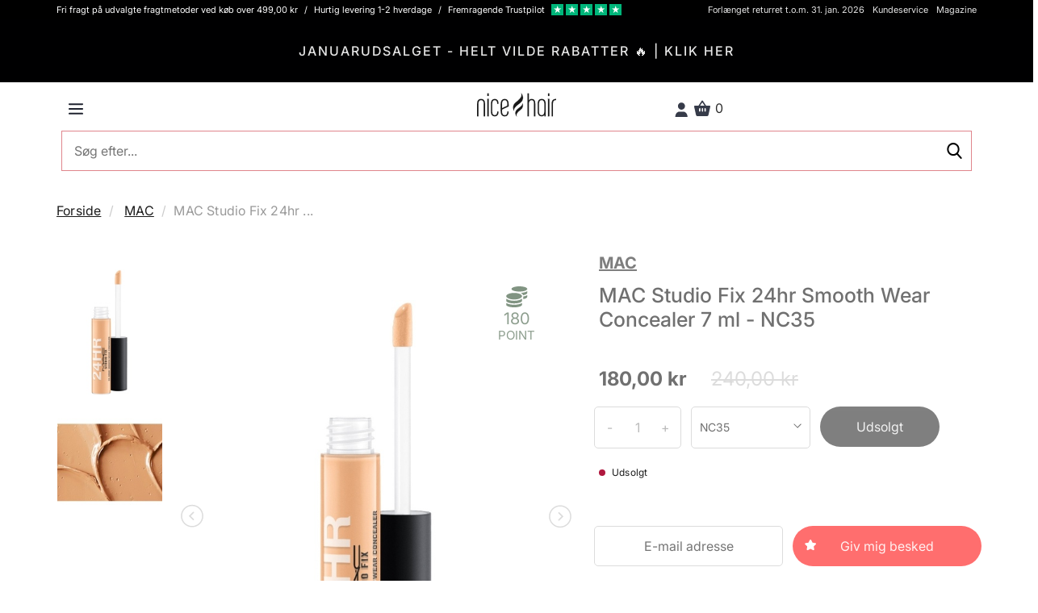

--- FILE ---
content_type: text/html; charset=UTF-8
request_url: https://nicehair.dk/mac-studio-fix-24hr-smooth-wear-concealer-7-ml-nc35nauto.html
body_size: 82024
content:
<!DOCTYPE html> <html lang="DA" data-base-url="https://nicehair.dk" data-currency="DKK"> <head prefix="og: http://ogp.me/ns# fb: http://ogp.me/ns/fb# product: http://ogp.me/ns/product#"> <script async id="CookieConsent" src="https://policy.app.cookieinformation.com/uc.js" data-gcm-version="2.0" data-culture="DA" type="text/javascript"></script> <meta http-equiv="Cache-control" content="public"> <meta charset="utf-8"> <meta http-equiv="X-UA-Compatible" content="IE=edge"> <meta name="viewport" content="width=device-width, initial-scale=1, minimum-scale=1, maximum-scale=5, user-scalable=yes"> <meta http-equiv="Content-Type" content="text/html; charset=utf-8" > <meta name="robots" content="index, follow, max-snippet:-1, max-image-preview:large, max-video-preview:-1"> <link rel="preload" href="/fonts/playfair_display/PlayfairDisplay-Black_webfont.woff2" as="font" crossorigin=anonymous > <link rel="preload" href="/fonts/source_sans_pro/SourceSansPro-Light_webfont.woff2" as="font" crossorigin=anonymous > <link rel="preload" href="/fonts/source_sans_pro/SourceSansPro-Regular_webfont.woff2" as="font" crossorigin=anonymous > <link rel="preload" href="/fonts/source_sans_pro/SourceSansPro-SemiBold_webfont.woff2" as="font" crossorigin=anonymous > <link rel="dns-prefetch" href="https://www.googletagmanager.com"> <link rel="preconnect" href="https://www.googletagmanager.com"> <link rel="dns-prefetch" href="https://analytics.sleeknote.com"> <link rel="preconnect" href="https://analytics.sleeknote.com"> <link rel="dns-prefetch" href="https://www.google.com"> <link rel="preconnect" href="https://www.google.com"> <link rel="dns-prefetch" href="https://sleeknotestaticcontent.sleeknote.com"> <link rel="preconnect" href="https://sleeknotestaticcontent.sleeknote.com"> <link rel="dns-prefetch" href="https://googleads.g.doubleclick.net"> <link rel="preconnect" href="https://googleads.g.doubleclick.net"> <link rel="dns-prefetch" href="https://sslwidget.criteo.com"> <link rel="preconnect" href="https://sslwidget.criteo.com"> <link rel="dns-prefetch" href="https://gum.criteo.com"> <link rel="preconnect" href="https://gum.criteo.com"> <link rel="dns-prefetch" href="https://ag.gbc.criteo.com"> <link rel="preconnect" href="https://ag.gbc.criteo.com"> <link rel="dns-prefetch" href="https://dis.eu.criteo.com"> <link rel="preconnect" href="https://dis.eu.criteo.com"> <link rel="dns-prefetch" href="https://pro.ip-api.com"> <link rel="preconnect" href="https://pro.ip-api.com"> <link rel="dns-prefetch" href="https://static.criteo.net"> <link rel="preconnect" href="https://static.criteo.net"> <link rel="dns-prefetch" href="https://www.googleadservices.com"> <link rel="preconnect" href="https://www.googleadservices.com"> <link rel="dns-prefetch" href="https://staticxx.facebook.com"> <link rel="preconnect" href="https://staticxx.facebook.com"> <link rel="apple-touch-icon" sizes="57x57" href="https://distcdn.nicehair.dk/img/favicons/apple-icon-57x57.png"> <link rel="apple-touch-icon" sizes="60x60" href="https://distcdn.nicehair.dk/img/favicons/apple-icon-60x60.png"> <link rel="apple-touch-icon" sizes="72x72" href="https://distcdn.nicehair.dk/img/favicons/apple-icon-72x72.png"> <link rel="apple-touch-icon" sizes="76x76" href="https://distcdn.nicehair.dk/img/favicons/apple-icon-76x76.png"> <link rel="apple-touch-icon" sizes="114x114" href="https://distcdn.nicehair.dk/img/favicons/apple-icon-114x114.png"> <link rel="apple-touch-icon" sizes="120x120" href="https://distcdn.nicehair.dk/img/favicons/apple-icon-120x120.png"> <link rel="apple-touch-icon" sizes="144x144" href="https://distcdn.nicehair.dk/img/favicons/apple-icon-144x144.png"> <link rel="apple-touch-icon" sizes="152x152" href="https://distcdn.nicehair.dk/img/favicons/apple-icon-152x152.png"> <link rel="apple-touch-icon" sizes="180x180" href="https://distcdn.nicehair.dk/img/favicons/apple-icon-180x180.png"> <link rel="icon" type="image/png" sizes="192x192" href="https://distcdn.nicehair.dk/img/favicons/android-icon-192x192.png"> <link rel="icon" type="image/png" sizes="32x32" href="https://distcdn.nicehair.dk/img/favicons/favicon-32x32.png"> <link rel="icon" type="image/png" sizes="96x96" href="https://distcdn.nicehair.dk/img/favicons/favicon-96x96.png"> <link rel="icon" type="image/png" sizes="16x16" href="https://distcdn.nicehair.dk/img/favicons/favicon-16x16.png"> <meta name="msapplication-TileColor" content="#ffffff"> <meta name="msapplication-TileImage" content="https://distcdn.nicehair.dk/img/favicons/ms-icon-144x144.png"> <meta name="theme-color" content="#ffffff"> <title>MAC Studio Fix 24hr Concealer 7 ml | Se her | NiceHair</title> <meta property="og:title" content="MAC Studio Fix 24hr Concealer 7 ml | Se her | NiceHair" > <meta name="description" content="MAC Studio Fix 24hr Smooth Wear Concealer 7 ml - NC35 - MAC | " > <meta property="og:description " content="MAC Studio Fix 24hr Smooth Wear Concealer 7 ml - NC35 - MAC | " > <meta property="og:locale" content="da_DK" > <meta name="language" content="DA" > <link rel="canonical" href="https://nicehair.dk/mac-studio-fix-24hr-smooth-wear-concealer-7-ml-nc35nauto.html" > <meta property="og:url" content="https://nicehair.dk/mac-studio-fix-24hr-smooth-wear-concealer-7-ml-nc35nauto.html" > <link rel="alternate" href="https://nicehair.dk/mac-studio-fix-24hr-smooth-wear-concealer-7-ml-nc35nauto.html" hreflang="da" > <meta property="og:locale:alternate" content="da_DK" > <link rel="alternate" href="https://nicebeauty.com/de/mac-studio-fix-24hr-smooth-wear-concealer-7-ml-nc35nauto.html" hreflang="de" > <meta property="og:locale:alternate" content="de_DK" > <link rel="alternate" href="https://nicebeauty.com/nl/mac-studio-fix-24hr-smooth-wear-concealer-7-ml-nc35nauto.html" hreflang="nl" > <meta property="og:locale:alternate" content="nl_DK" > <link rel="alternate" href="https://nicebeauty.com/no/" hreflang="no" > <meta property="og:locale:alternate" content="no_DK" > <link rel="alternate" href="https://nicebeauty.se/" hreflang="sv" > <meta property="og:locale:alternate" content="sv_DK" > <link rel="alternate" href="https://nicehair.dk/" hreflang="x-default" > <meta name="p:domain_verify" content="1a5e5f3bb6c6fa6abf154e72e06b907a"> <meta name="google-site-verification" content="ZKP5S2otOavVl3wczyE2J7MWNRsgKA1KlcA-Wtjb_QM" > <meta property="og:type" content="og:product"> <meta property="og:url" content="https://nicehair.dk/mac-studio-fix-24hr-smooth-wear-concealer-7-ml-nc35nauto.html"> <meta property="product:price:amount" content="180.00"> <meta property="aw:price" content="180.00"> <meta property="product:price:currency" content="DKK"> <meta property="og:image" content="https://distcdn.nicehair.dk/products/94433/mac-studio-fix-24hr-smooth-wear-concealer-7-ml-nc35-1631689147.jpg"> <meta property="og:title" content="MAC Studio Fix 24hr Concealer 7 ml | Se her | NiceHair"> <meta property="og:description" content="MAC Studio Fix 24hr Smooth Wear Concealer er en effektiv concealer, der dækker urenheder og mørke rande i 24 timer. Klik her og læs mere. "> <script> dataLayer = [{ 'event': "viewContent", 'id': "94433", 'price': "180.00", 'page_type': "product", 'product_id': "94433", 'product_price': "180.00", 'ecomm_pagetype': "product", 'ecomm_totalvalue': "180.00", 'ecomm_prodid': "94433" }]; dataLayer.push({ 'event': "productDetailView", 'ecommerce': { 'currencyCode': "DKK", 'detail': { 'products': [ { 'name': "MAC Studio Fix 24hr Smooth Wear Concealer 7 ml - NC35", 'id': "94433", 'price': "180.00", 'brand': "MAC", 'category': normalize_product_category_name("Health &amp; Beauty &gt; Personal Care &gt; Cosmetics &gt; Makeup"), 'variant': "MAC Studio Fix 24hr Smooth Wear Concealer 7 ml - NC35" } ] } } }); function normalize_product_category_name(category) { category = htmlDecode(category); var section_split = category.split('>'), workable_section = section_split.length > 5 ? section_split.splice(0, 5) : section_split, trimmed = workable_section.map(function (element) { return element.trim(); }), section = ''; if (trimmed.length > 1) { section = trimmed.join('/'); } else if (trimmed.length === 1) { section = trimmed[0]; } return section; } function htmlDecode(input) { var doc = new DOMParser().parseFromString(input, "text/html"); return doc.documentElement.textContent; } document.addEventListener("DOMContentLoaded", function() { Relewise.productViewed(94433); }); </script> <script>(function(w,d,s,l,i){w[l]=w[l]||[];w[l].push({'gtm.start': new Date().getTime(),event:'gtm.js'});var f=d.getElementsByTagName(s)[0], j=d.createElement(s),dl=l!='dataLayer'?'&l='+l:'';j.async=true;j.src= 'https://www.googletagmanager.com/gtm.js?id='+i+dl;f.parentNode.insertBefore(j,f); })(window,document,'script','dataLayer','GTM-PQCBCZ5');</script> </head> <body class=" "> <style type="text/css">/* * Bootstrap v3.1.1 (http://getbootstrap.com) * Copyright 2011-2014 Twitter, Inc. * Licensed under MIT (https://github.com/twbs/bootstrap/blob/master/LICENSE) */ /* normalize.css v3.0.0 | MIT License | git.io/normalize */html{font-family:sans-serif;-ms-text-size-adjust:100%;-webkit-text-size-adjust:100%}body{margin:0}article,aside,details,figcaption,figure,footer,header,hgroup,main,nav,section,summary{display:block}audio,canvas,progress,video{display:inline-block;vertical-align:baseline}audio:not([controls]){display:none;height:0}[hidden],template{display:none}a{background:transparent}a:active,a:hover{outline:0}abbr[title]{border-bottom:1px dotted}b,strong{font-weight:bold}dfn{font-style:italic}h1{font-size:2em;margin:0.67em 0}mark{background:#ff0;color:#000}small{font-size:80%}sub,sup{font-size:75%;line-height:0;position:relative;vertical-align:baseline}sup{top:-0.5em}sub{bottom:-0.25em}img{border:0}svg:not(:root){overflow:hidden}figure{margin:1em 40px}hr{-moz-box-sizing:content-box;box-sizing:content-box;height:0}pre{overflow:auto}code,kbd,pre,samp{font-family:monospace, monospace;font-size:1em}button,input,optgroup,select,textarea{color:inherit;font:inherit;margin:0}button{overflow:visible}button,select{text-transform:none}button,html input[type="button"],input[type="reset"],input[type="submit"]{-webkit-appearance:button;cursor:pointer}button[disabled],html input[disabled]{cursor:default}button::-moz-focus-inner,input::-moz-focus-inner{border:0;padding:0}input{line-height:normal}input[type="checkbox"],input[type="radio"]{box-sizing:border-box;padding:0}input[type="number"]::-webkit-inner-spin-button,input[type="number"]::-webkit-outer-spin-button{height:auto}input[type="search"]{-webkit-appearance:textfield;-moz-box-sizing:content-box;-webkit-box-sizing:content-box;box-sizing:content-box}input[type="search"]::-webkit-search-cancel-button,input[type="search"]::-webkit-search-decoration{-webkit-appearance:none}fieldset{border:1px solid #c0c0c0;margin:0 2px;padding:0.35em 0.625em 0.75em}legend{border:0;padding:0}textarea{overflow:auto}optgroup{font-weight:bold}table{border-collapse:collapse;border-spacing:0}td,th{padding:0}@media print{*{text-shadow:none !important;color:#000 !important;background:transparent !important;box-shadow:none !important}a,a:visited{text-decoration:underline}a[href]:after{content:" (" attr(href) ")"}abbr[title]:after{content:" (" attr(title) ")"}a[href^="javascript:"]:after,a[href^="#"]:after{content:""}pre,blockquote{border:1px solid #999;page-break-inside:avoid}thead{display:table-header-group}tr,img{page-break-inside:avoid}img{max-width:100% !important}p,h2,h3{orphans:3;widows:3}h2,h3{page-break-after:avoid}select{background:#fff !important}.navbar{display:none}.table td,.table th{background-color:#fff !important}.btn>.caret,.dropup>.btn>.caret{border-top-color:#000 !important}.label{border:1px solid #000}.table{border-collapse:collapse !important}.table-bordered th,.table-bordered td{border:1px solid #ddd !important}}*{-webkit-box-sizing:border-box;-moz-box-sizing:border-box;box-sizing:border-box}*:before,*:after{-webkit-box-sizing:border-box;-moz-box-sizing:border-box;box-sizing:border-box}html{font-size:62.5%;-webkit-tap-highlight-color:rgba(0,0,0,0)}body{font-family:"Helvetica Neue",Helvetica,Arial,sans-serif;font-size:14px;line-height:1.2;color:#333;background-color:#fff}input,button,select,textarea{font-family:inherit;font-size:inherit;line-height:inherit}a{color:#428bca;text-decoration:none}a:hover,a:focus{color:#2a6496;text-decoration:underline}a:focus{outline:thin dotted;outline:5px auto -webkit-focus-ring-color;outline-offset:-2px}figure{margin:0}img{vertical-align:middle}.img-responsive,.thumbnail>img,.thumbnail a>img,.carousel-inner>.item>img,.carousel-inner>.item>a>img{display:block;max-width:100%;height:auto}.img-rounded{border-radius:6px}.img-thumbnail{padding:4px;line-height:1.2;background-color:#fff;border:1px solid #ddd;border-radius:4px;-webkit-transition:all .2s ease-in-out;transition:all .2s ease-in-out;display:inline-block;max-width:100%;height:auto}.img-circle{border-radius:50%}hr{margin-top:11px;margin-bottom:11px;border:0;border-top:1px solid #eee}.sr-only{position:absolute;width:1px;height:1px;margin:-1px;padding:0;overflow:hidden;clip:rect(0, 0, 0, 0);border:0}h1,h2,h3,h4,h5,h6,.h1,.h2,.h3,.h4,.h5,.h6{font-family:inherit;font-weight:500;line-height:1.1;color:inherit}h1 small,h2 small,h3 small,h4 small,h5 small,h6 small,.h1 small,.h2 small,.h3 small,.h4 small,.h5 small,.h6 small,h1 .small,h2 .small,h3 .small,h4 .small,h5 .small,h6 .small,.h1 .small,.h2 .small,.h3 .small,.h4 .small,.h5 .small,.h6 .small{font-weight:normal;line-height:1;color:#999}h1,.h1,h2,.h2,h3,.h3{margin-top:11px;margin-bottom:5.5px}h1 small,.h1 small,h2 small,.h2 small,h3 small,.h3 small,h1 .small,.h1 .small,h2 .small,.h2 .small,h3 .small,.h3 .small{font-size:65%}h4,.h4,h5,.h5,h6,.h6{margin-top:5.5px;margin-bottom:5.5px}h4 small,.h4 small,h5 small,.h5 small,h6 small,.h6 small,h4 .small,.h4 .small,h5 .small,.h5 .small,h6 .small,.h6 .small{font-size:75%}h1,.h1{font-size:36px}h2,.h2{font-size:30px}h3,.h3{font-size:24px}h4,.h4{font-size:18px}h5,.h5{font-size:14px}h6,.h6{font-size:12px}p{margin:0 0 5.5px}.lead{margin-bottom:11px;font-size:16px;font-weight:200;line-height:1.4}@media (min-width:768px){.lead{font-size:21px}}small,.small{font-size:85%}cite{font-style:normal}.text-left{text-align:left}.text-right{text-align:right}.text-center{text-align:center}.text-justify{text-align:justify}.text-muted{color:#999}.text-primary{color:#428bca}a.text-primary:hover{color:#3071a9}.text-success{color:#3c763d}a.text-success:hover{color:#2b542c}.text-info{color:#31708f}a.text-info:hover{color:#245269}.text-warning{color:#8a6d3b}a.text-warning:hover{color:#66512c}.text-danger{color:#a94442}a.text-danger:hover{color:#843534}.bg-primary{color:#fff;background-color:#428bca}a.bg-primary:hover{background-color:#3071a9}.bg-success{background-color:#dff0d8}a.bg-success:hover{background-color:#c1e2b3}.bg-info{background-color:#d9edf7}a.bg-info:hover{background-color:#afd9ee}.bg-warning{background-color:#fcf8e3}a.bg-warning:hover{background-color:#f7ecb5}.bg-danger{background-color:#f2dede}a.bg-danger:hover{background-color:#e4b9b9}.page-header{padding-bottom:4.5px;margin:22px 0 11px;border-bottom:1px solid #eee}ul,ol{margin-top:0;margin-bottom:5.5px}ul ul,ol ul,ul ol,ol ol{margin-bottom:0}.list-unstyled{padding-left:0;list-style:none}.list-inline{padding-left:0;list-style:none;margin-left:-5px}.list-inline>li{display:inline-block;padding-left:5px;padding-right:5px}dl{margin-top:0;margin-bottom:11px}dt,dd{line-height:1.2}dt{font-weight:bold}dd{margin-left:0}@media (min-width:768px){.dl-horizontal dt{float:left;width:160px;clear:left;text-align:right;overflow:hidden;text-overflow:ellipsis;white-space:nowrap}.dl-horizontal dd{margin-left:180px}}abbr[title],abbr[data-original-title]{cursor:help;border-bottom:1px dotted #999}.initialism{font-size:90%;text-transform:uppercase}blockquote{padding:5.5px 11px;margin:0 0 11px;font-size:17.5px;border-left:5px solid #eee}blockquote p:last-child,blockquote ul:last-child,blockquote ol:last-child{margin-bottom:0}blockquote footer,blockquote small,blockquote .small{display:block;font-size:80%;line-height:1.2;color:#999}blockquote footer:before,blockquote small:before,blockquote .small:before{content:'\2014 \00A0'}.blockquote-reverse,blockquote.pull-right{padding-right:15px;padding-left:0;border-right:5px solid #eee;border-left:0;text-align:right}.blockquote-reverse footer:before,blockquote.pull-right footer:before,.blockquote-reverse small:before,blockquote.pull-right small:before,.blockquote-reverse .small:before,blockquote.pull-right .small:before{content:''}.blockquote-reverse footer:after,blockquote.pull-right footer:after,.blockquote-reverse small:after,blockquote.pull-right small:after,.blockquote-reverse .small:after,blockquote.pull-right .small:after{content:'\00A0 \2014'}blockquote:before,blockquote:after{content:""}address{margin-bottom:11px;font-style:normal;line-height:1.2}code,kbd,pre,samp{font-family:Menlo,Monaco,Consolas,"Courier New",monospace}code{padding:2px 4px;font-size:90%;color:#c7254e;background-color:#f9f2f4;white-space:nowrap;border-radius:4px}kbd{padding:2px 4px;font-size:90%;color:#fff;background-color:#333;border-radius:3px;box-shadow:inset 0 -1px 0 rgba(0,0,0,0.25)}pre{display:block;padding:5px;margin:0 0 5.5px;font-size:13px;line-height:1.2;word-break:break-all;word-wrap:break-word;color:#333;background-color:#f5f5f5;border:1px solid #ccc;border-radius:4px}pre code{padding:0;font-size:inherit;color:inherit;white-space:pre-wrap;background-color:transparent;border-radius:0}.pre-scrollable{max-height:340px;overflow-y:scroll}.container{margin-right:auto;margin-left:auto;padding-left:6px;padding-right:6px}@media (min-width:768px){.container{width:732px}}@media (min-width:992px){.container{width:952px}}@media (min-width:1200px){.container{width:1152px}}.container-fluid{margin-right:auto;margin-left:auto;padding-left:6px;padding-right:6px}.row{margin-left:-6px;margin-right:-6px}.col-xs-1, .col-sm-1, .col-md-1, .col-lg-1, .col-xs-2, .col-sm-2, .col-md-2, .col-lg-2, .col-xs-3, .col-sm-3, .col-md-3, .col-lg-3, .col-xs-4, .col-sm-4, .col-md-4, .col-lg-4, .col-xs-5, .col-sm-5, .col-md-5, .col-lg-5, .col-xs-6, .col-sm-6, .col-md-6, .col-lg-6, .col-xs-7, .col-sm-7, .col-md-7, .col-lg-7, .col-xs-8, .col-sm-8, .col-md-8, .col-lg-8, .col-xs-9, .col-sm-9, .col-md-9, .col-lg-9, .col-xs-10, .col-sm-10, .col-md-10, .col-lg-10, .col-xs-11, .col-sm-11, .col-md-11, .col-lg-11, .col-xs-12, .col-sm-12, .col-md-12, .col-lg-12{position:relative;min-height:1px;padding-left:6px;padding-right:6px}.col-xs-1, .col-xs-2, .col-xs-3, .col-xs-4, .col-xs-5, .col-xs-6, .col-xs-7, .col-xs-8, .col-xs-9, .col-xs-10, .col-xs-11, .col-xs-12{float:left}.col-xs-12{width:100%}.col-xs-11{width:91.66666667%}.col-xs-10{width:83.33333333%}.col-xs-9{width:75%}.col-xs-8{width:66.66666667%}.col-xs-7{width:58.33333333%}.col-xs-6{width:50%}.col-xs-5{width:41.66666667%}.col-xs-4{width:33.33333333%}.col-xs-3{width:25%}.col-xs-2{width:16.66666667%}.col-xs-1{width:8.33333333%}.col-xs-pull-12{right:100%}.col-xs-pull-11{right:91.66666667%}.col-xs-pull-10{right:83.33333333%}.col-xs-pull-9{right:75%}.col-xs-pull-8{right:66.66666667%}.col-xs-pull-7{right:58.33333333%}.col-xs-pull-6{right:50%}.col-xs-pull-5{right:41.66666667%}.col-xs-pull-4{right:33.33333333%}.col-xs-pull-3{right:25%}.col-xs-pull-2{right:16.66666667%}.col-xs-pull-1{right:8.33333333%}.col-xs-pull-0{right:0}.col-xs-push-12{left:100%}.col-xs-push-11{left:91.66666667%}.col-xs-push-10{left:83.33333333%}.col-xs-push-9{left:75%}.col-xs-push-8{left:66.66666667%}.col-xs-push-7{left:58.33333333%}.col-xs-push-6{left:50%}.col-xs-push-5{left:41.66666667%}.col-xs-push-4{left:33.33333333%}.col-xs-push-3{left:25%}.col-xs-push-2{left:16.66666667%}.col-xs-push-1{left:8.33333333%}.col-xs-push-0{left:0}.col-xs-offset-12{margin-left:100%}.col-xs-offset-11{margin-left:91.66666667%}.col-xs-offset-10{margin-left:83.33333333%}.col-xs-offset-9{margin-left:75%}.col-xs-offset-8{margin-left:66.66666667%}.col-xs-offset-7{margin-left:58.33333333%}.col-xs-offset-6{margin-left:50%}.col-xs-offset-5{margin-left:41.66666667%}.col-xs-offset-4{margin-left:33.33333333%}.col-xs-offset-3{margin-left:25%}.col-xs-offset-2{margin-left:16.66666667%}.col-xs-offset-1{margin-left:8.33333333%}.col-xs-offset-0{margin-left:0}@media (min-width:768px){.col-sm-1, .col-sm-2, .col-sm-3, .col-sm-4, .col-sm-5, .col-sm-6, .col-sm-7, .col-sm-8, .col-sm-9, .col-sm-10, .col-sm-11, .col-sm-12{float:left}.col-sm-12{width:100%}.col-sm-11{width:91.66666667%}.col-sm-10{width:83.33333333%}.col-sm-9{width:75%}.col-sm-8{width:66.66666667%}.col-sm-7{width:58.33333333%}.col-sm-6{width:50%}.col-sm-5{width:41.66666667%}.col-sm-4{width:33.33333333%}.col-sm-3{width:25%}.col-sm-2{width:16.66666667%}.col-sm-1{width:8.33333333%}.col-sm-pull-12{right:100%}.col-sm-pull-11{right:91.66666667%}.col-sm-pull-10{right:83.33333333%}.col-sm-pull-9{right:75%}.col-sm-pull-8{right:66.66666667%}.col-sm-pull-7{right:58.33333333%}.col-sm-pull-6{right:50%}.col-sm-pull-5{right:41.66666667%}.col-sm-pull-4{right:33.33333333%}.col-sm-pull-3{right:25%}.col-sm-pull-2{right:16.66666667%}.col-sm-pull-1{right:8.33333333%}.col-sm-pull-0{right:0}.col-sm-push-12{left:100%}.col-sm-push-11{left:91.66666667%}.col-sm-push-10{left:83.33333333%}.col-sm-push-9{left:75%}.col-sm-push-8{left:66.66666667%}.col-sm-push-7{left:58.33333333%}.col-sm-push-6{left:50%}.col-sm-push-5{left:41.66666667%}.col-sm-push-4{left:33.33333333%}.col-sm-push-3{left:25%}.col-sm-push-2{left:16.66666667%}.col-sm-push-1{left:8.33333333%}.col-sm-push-0{left:0}.col-sm-offset-12{margin-left:100%}.col-sm-offset-11{margin-left:91.66666667%}.col-sm-offset-10{margin-left:83.33333333%}.col-sm-offset-9{margin-left:75%}.col-sm-offset-8{margin-left:66.66666667%}.col-sm-offset-7{margin-left:58.33333333%}.col-sm-offset-6{margin-left:50%}.col-sm-offset-5{margin-left:41.66666667%}.col-sm-offset-4{margin-left:33.33333333%}.col-sm-offset-3{margin-left:25%}.col-sm-offset-2{margin-left:16.66666667%}.col-sm-offset-1{margin-left:8.33333333%}.col-sm-offset-0{margin-left:0}}@media (min-width:992px){.col-md-1, .col-md-2, .col-md-3, .col-md-4, .col-md-5, .col-md-6, .col-md-7, .col-md-8, .col-md-9, .col-md-10, .col-md-11, .col-md-12{float:left}.col-md-12{width:100%}.col-md-11{width:91.66666667%}.col-md-10{width:83.33333333%}.col-md-9{width:75%}.col-md-8{width:66.66666667%}.col-md-7{width:58.33333333%}.col-md-6{width:50%}.col-md-5{width:41.66666667%}.col-md-4{width:33.33333333%}.col-md-3{width:25%}.col-md-2{width:16.66666667%}.col-md-1{width:8.33333333%}.col-md-pull-12{right:100%}.col-md-pull-11{right:91.66666667%}.col-md-pull-10{right:83.33333333%}.col-md-pull-9{right:75%}.col-md-pull-8{right:66.66666667%}.col-md-pull-7{right:58.33333333%}.col-md-pull-6{right:50%}.col-md-pull-5{right:41.66666667%}.col-md-pull-4{right:33.33333333%}.col-md-pull-3{right:25%}.col-md-pull-2{right:16.66666667%}.col-md-pull-1{right:8.33333333%}.col-md-pull-0{right:0}.col-md-push-12{left:100%}.col-md-push-11{left:91.66666667%}.col-md-push-10{left:83.33333333%}.col-md-push-9{left:75%}.col-md-push-8{left:66.66666667%}.col-md-push-7{left:58.33333333%}.col-md-push-6{left:50%}.col-md-push-5{left:41.66666667%}.col-md-push-4{left:33.33333333%}.col-md-push-3{left:25%}.col-md-push-2{left:16.66666667%}.col-md-push-1{left:8.33333333%}.col-md-push-0{left:0}.col-md-offset-12{margin-left:100%}.col-md-offset-11{margin-left:91.66666667%}.col-md-offset-10{margin-left:83.33333333%}.col-md-offset-9{margin-left:75%}.col-md-offset-8{margin-left:66.66666667%}.col-md-offset-7{margin-left:58.33333333%}.col-md-offset-6{margin-left:50%}.col-md-offset-5{margin-left:41.66666667%}.col-md-offset-4{margin-left:33.33333333%}.col-md-offset-3{margin-left:25%}.col-md-offset-2{margin-left:16.66666667%}.col-md-offset-1{margin-left:8.33333333%}.col-md-offset-0{margin-left:0}}@media (min-width:1200px){.col-lg-1, .col-lg-2, .col-lg-3, .col-lg-4, .col-lg-5, .col-lg-6, .col-lg-7, .col-lg-8, .col-lg-9, .col-lg-10, .col-lg-11, .col-lg-12{float:left}.col-lg-12{width:100%}.col-lg-11{width:91.66666667%}.col-lg-10{width:83.33333333%}.col-lg-9{width:75%}.col-lg-8{width:66.66666667%}.col-lg-7{width:58.33333333%}.col-lg-6{width:50%}.col-lg-5{width:41.66666667%}.col-lg-4{width:33.33333333%}.col-lg-3{width:25%}.col-lg-2{width:16.66666667%}.col-lg-1{width:8.33333333%}.col-lg-pull-12{right:100%}.col-lg-pull-11{right:91.66666667%}.col-lg-pull-10{right:83.33333333%}.col-lg-pull-9{right:75%}.col-lg-pull-8{right:66.66666667%}.col-lg-pull-7{right:58.33333333%}.col-lg-pull-6{right:50%}.col-lg-pull-5{right:41.66666667%}.col-lg-pull-4{right:33.33333333%}.col-lg-pull-3{right:25%}.col-lg-pull-2{right:16.66666667%}.col-lg-pull-1{right:8.33333333%}.col-lg-pull-0{right:0}.col-lg-push-12{left:100%}.col-lg-push-11{left:91.66666667%}.col-lg-push-10{left:83.33333333%}.col-lg-push-9{left:75%}.col-lg-push-8{left:66.66666667%}.col-lg-push-7{left:58.33333333%}.col-lg-push-6{left:50%}.col-lg-push-5{left:41.66666667%}.col-lg-push-4{left:33.33333333%}.col-lg-push-3{left:25%}.col-lg-push-2{left:16.66666667%}.col-lg-push-1{left:8.33333333%}.col-lg-push-0{left:0}.col-lg-offset-12{margin-left:100%}.col-lg-offset-11{margin-left:91.66666667%}.col-lg-offset-10{margin-left:83.33333333%}.col-lg-offset-9{margin-left:75%}.col-lg-offset-8{margin-left:66.66666667%}.col-lg-offset-7{margin-left:58.33333333%}.col-lg-offset-6{margin-left:50%}.col-lg-offset-5{margin-left:41.66666667%}.col-lg-offset-4{margin-left:33.33333333%}.col-lg-offset-3{margin-left:25%}.col-lg-offset-2{margin-left:16.66666667%}.col-lg-offset-1{margin-left:8.33333333%}.col-lg-offset-0{margin-left:0}}table{max-width:100%;background-color:transparent}th{text-align:left}.table{width:100%;margin-bottom:11px}.table>thead>tr>th,.table>tbody>tr>th,.table>tfoot>tr>th,.table>thead>tr>td,.table>tbody>tr>td,.table>tfoot>tr>td{padding:8px;line-height:1.2;vertical-align:top;border-top:1px solid #ddd}.table>thead>tr>th{vertical-align:bottom;border-bottom:2px solid #ddd}.table>caption+thead>tr:first-child>th,.table>colgroup+thead>tr:first-child>th,.table>thead:first-child>tr:first-child>th,.table>caption+thead>tr:first-child>td,.table>colgroup+thead>tr:first-child>td,.table>thead:first-child>tr:first-child>td{border-top:0}.table>tbody+tbody{border-top:2px solid #ddd}.table .table{background-color:#fff}.table-condensed>thead>tr>th,.table-condensed>tbody>tr>th,.table-condensed>tfoot>tr>th,.table-condensed>thead>tr>td,.table-condensed>tbody>tr>td,.table-condensed>tfoot>tr>td{padding:5px}.table-bordered{border:1px solid #ddd}.table-bordered>thead>tr>th,.table-bordered>tbody>tr>th,.table-bordered>tfoot>tr>th,.table-bordered>thead>tr>td,.table-bordered>tbody>tr>td,.table-bordered>tfoot>tr>td{border:1px solid #ddd}.table-bordered>thead>tr>th,.table-bordered>thead>tr>td{border-bottom-width:2px}.table-striped>tbody>tr:nth-child(odd)>td,.table-striped>tbody>tr:nth-child(odd)>th{background-color:#f9f9f9}.table-hover>tbody>tr:hover>td,.table-hover>tbody>tr:hover>th{background-color:#f5f5f5}table col[class*="col-"]{position:static;float:none;display:table-column}table td[class*="col-"],table th[class*="col-"]{position:static;float:none;display:table-cell}.table>thead>tr>td.active,.table>tbody>tr>td.active,.table>tfoot>tr>td.active,.table>thead>tr>th.active,.table>tbody>tr>th.active,.table>tfoot>tr>th.active,.table>thead>tr.active>td,.table>tbody>tr.active>td,.table>tfoot>tr.active>td,.table>thead>tr.active>th,.table>tbody>tr.active>th,.table>tfoot>tr.active>th{background-color:#f5f5f5}.table-hover>tbody>tr>td.active:hover,.table-hover>tbody>tr>th.active:hover,.table-hover>tbody>tr.active:hover>td,.table-hover>tbody>tr.active:hover>th{background-color:#e8e8e8}.table>thead>tr>td.success,.table>tbody>tr>td.success,.table>tfoot>tr>td.success,.table>thead>tr>th.success,.table>tbody>tr>th.success,.table>tfoot>tr>th.success,.table>thead>tr.success>td,.table>tbody>tr.success>td,.table>tfoot>tr.success>td,.table>thead>tr.success>th,.table>tbody>tr.success>th,.table>tfoot>tr.success>th{background-color:#dff0d8}.table-hover>tbody>tr>td.success:hover,.table-hover>tbody>tr>th.success:hover,.table-hover>tbody>tr.success:hover>td,.table-hover>tbody>tr.success:hover>th{background-color:#d0e9c6}.table>thead>tr>td.info,.table>tbody>tr>td.info,.table>tfoot>tr>td.info,.table>thead>tr>th.info,.table>tbody>tr>th.info,.table>tfoot>tr>th.info,.table>thead>tr.info>td,.table>tbody>tr.info>td,.table>tfoot>tr.info>td,.table>thead>tr.info>th,.table>tbody>tr.info>th,.table>tfoot>tr.info>th{background-color:#d9edf7}.table-hover>tbody>tr>td.info:hover,.table-hover>tbody>tr>th.info:hover,.table-hover>tbody>tr.info:hover>td,.table-hover>tbody>tr.info:hover>th{background-color:#c4e3f3}.table>thead>tr>td.warning,.table>tbody>tr>td.warning,.table>tfoot>tr>td.warning,.table>thead>tr>th.warning,.table>tbody>tr>th.warning,.table>tfoot>tr>th.warning,.table>thead>tr.warning>td,.table>tbody>tr.warning>td,.table>tfoot>tr.warning>td,.table>thead>tr.warning>th,.table>tbody>tr.warning>th,.table>tfoot>tr.warning>th{background-color:#fcf8e3}.table-hover>tbody>tr>td.warning:hover,.table-hover>tbody>tr>th.warning:hover,.table-hover>tbody>tr.warning:hover>td,.table-hover>tbody>tr.warning:hover>th{background-color:#faf2cc}.table>thead>tr>td.danger,.table>tbody>tr>td.danger,.table>tfoot>tr>td.danger,.table>thead>tr>th.danger,.table>tbody>tr>th.danger,.table>tfoot>tr>th.danger,.table>thead>tr.danger>td,.table>tbody>tr.danger>td,.table>tfoot>tr.danger>td,.table>thead>tr.danger>th,.table>tbody>tr.danger>th,.table>tfoot>tr.danger>th{background-color:#f2dede}.table-hover>tbody>tr>td.danger:hover,.table-hover>tbody>tr>th.danger:hover,.table-hover>tbody>tr.danger:hover>td,.table-hover>tbody>tr.danger:hover>th{background-color:#ebcccc}@media (max-width:767px){.table-responsive{width:100%;margin-bottom:8.25px;overflow-y:hidden;overflow-x:scroll;-ms-overflow-style:-ms-autohiding-scrollbar;border:1px solid #ddd;-webkit-overflow-scrolling:touch}.table-responsive>.table{margin-bottom:0}.table-responsive>.table>thead>tr>th,.table-responsive>.table>tbody>tr>th,.table-responsive>.table>tfoot>tr>th,.table-responsive>.table>thead>tr>td,.table-responsive>.table>tbody>tr>td,.table-responsive>.table>tfoot>tr>td{white-space:nowrap}.table-responsive>.table-bordered{border:0}.table-responsive>.table-bordered>thead>tr>th:first-child,.table-responsive>.table-bordered>tbody>tr>th:first-child,.table-responsive>.table-bordered>tfoot>tr>th:first-child,.table-responsive>.table-bordered>thead>tr>td:first-child,.table-responsive>.table-bordered>tbody>tr>td:first-child,.table-responsive>.table-bordered>tfoot>tr>td:first-child{border-left:0}.table-responsive>.table-bordered>thead>tr>th:last-child,.table-responsive>.table-bordered>tbody>tr>th:last-child,.table-responsive>.table-bordered>tfoot>tr>th:last-child,.table-responsive>.table-bordered>thead>tr>td:last-child,.table-responsive>.table-bordered>tbody>tr>td:last-child,.table-responsive>.table-bordered>tfoot>tr>td:last-child{border-right:0}.table-responsive>.table-bordered>tbody>tr:last-child>th,.table-responsive>.table-bordered>tfoot>tr:last-child>th,.table-responsive>.table-bordered>tbody>tr:last-child>td,.table-responsive>.table-bordered>tfoot>tr:last-child>td{border-bottom:0}}fieldset{padding:0;margin:0;border:0;min-width:0}legend{display:block;width:100%;padding:0;margin-bottom:11px;font-size:21px;line-height:inherit;color:#333;border:0;border-bottom:1px solid #e5e5e5}label{display:inline-block;margin-bottom:5px;font-weight:bold}input[type="search"]{-webkit-box-sizing:border-box;-moz-box-sizing:border-box;box-sizing:border-box}input[type="radio"],input[type="checkbox"]{margin:4px 0 0;margin-top:1px \9;line-height:normal}input[type="file"]{display:block}input[type="range"]{display:block;width:100%}select[multiple],select[size]{height:auto}input[type="file"]:focus,input[type="radio"]:focus,input[type="checkbox"]:focus{outline:thin dotted;outline:5px auto -webkit-focus-ring-color;outline-offset:-2px}output{display:block;padding-top:7px;font-size:14px;line-height:1.2;color:#555}.form-control{display:block;width:100%;padding:6px 12px;font-size:14px;line-height:1.2;color:#555;background-color:#fff;background-image:none;border:1px solid #ccc;border-radius:4px;-webkit-box-shadow:inset 0 1px 1px rgba(0,0,0,0.075);box-shadow:inset 0 1px 1px rgba(0,0,0,0.075);-webkit-transition:border-color ease-in-out .15s, box-shadow ease-in-out .15s;transition:border-color ease-in-out .15s, box-shadow ease-in-out .15s}.form-control:focus{border-color:#66afe9;outline:0;-webkit-box-shadow:inset 0 1px 1px rgba(0,0,0,.075), 0 0 8px rgba(102, 175, 233, 0.6);box-shadow:inset 0 1px 1px rgba(0,0,0,.075), 0 0 8px rgba(102, 175, 233, 0.6)}.form-control::-moz-placeholder{color:#999;opacity:1}.form-control:-ms-input-placeholder{color:#999}.form-control::-webkit-input-placeholder{color:#999}.form-control[disabled],.form-control[readonly],fieldset[disabled] .form-control{cursor:not-allowed;background-color:#eee;opacity:1}textarea.form-control{height:auto}input[type="search"]{-webkit-appearance:none}input[type="date"]{line-height:25px}.form-group{margin-bottom:15px}.radio,.checkbox{display:block;min-height:11px;margin-top:10px;margin-bottom:10px;padding-left:20px}.radio label,.checkbox label{display:inline;font-weight:normal;cursor:pointer}.radio input[type="radio"],.radio-inline input[type="radio"],.checkbox input[type="checkbox"],.checkbox-inline input[type="checkbox"]{float:left;margin-left:-20px}.radio+.radio,.checkbox+.checkbox{margin-top:-5px}.radio-inline,.checkbox-inline{display:inline-block;padding-left:20px;margin-bottom:0;vertical-align:middle;font-weight:normal;cursor:pointer}.radio-inline+.radio-inline,.checkbox-inline+.checkbox-inline{margin-top:0;margin-left:10px}input[type="radio"][disabled],input[type="checkbox"][disabled],.radio[disabled],.radio-inline[disabled],.checkbox[disabled],.checkbox-inline[disabled],fieldset[disabled] input[type="radio"],fieldset[disabled] input[type="checkbox"],fieldset[disabled] .radio,fieldset[disabled] .radio-inline,fieldset[disabled] .checkbox,fieldset[disabled] .checkbox-inline{cursor:not-allowed}.input-sm{height:30px;padding:5px 10px;font-size:12px;line-height:1.5;border-radius:3px}select.input-sm{height:30px;line-height:30px}textarea.input-sm,select[multiple].input-sm{height:auto}.input-lg{height:46px;padding:10px 16px;font-size:18px;line-height:1.33;border-radius:6px}select.input-lg{height:46px;line-height:46px}textarea.input-lg,select[multiple].input-lg{height:auto}.has-feedback{position:relative}.has-feedback .form-control{padding-right:31.25px}.has-feedback .form-control-feedback{position:absolute;top:16px;right:0;display:block;width:25px;height:25px;line-height:25px;text-align:center}.has-success .help-block,.has-success .control-label,.has-success .radio,.has-success .checkbox,.has-success .radio-inline,.has-success .checkbox-inline{color:#3c763d}.has-success .form-control{border-color:#3c763d;-webkit-box-shadow:inset 0 1px 1px rgba(0,0,0,0.075);box-shadow:inset 0 1px 1px rgba(0,0,0,0.075)}.has-success .form-control:focus{border-color:#2b542c;-webkit-box-shadow:inset 0 1px 1px rgba(0,0,0,0.075),0 0 6px #67b168;box-shadow:inset 0 1px 1px rgba(0,0,0,0.075),0 0 6px #67b168}.has-success .input-group-addon{color:#3c763d;border-color:#3c763d;background-color:#dff0d8}.has-success .form-control-feedback{color:#3c763d}.has-warning .help-block,.has-warning .control-label,.has-warning .radio,.has-warning .checkbox,.has-warning .radio-inline,.has-warning .checkbox-inline{color:#8a6d3b}.has-warning .form-control{border-color:#8a6d3b;-webkit-box-shadow:inset 0 1px 1px rgba(0,0,0,0.075);box-shadow:inset 0 1px 1px rgba(0,0,0,0.075)}.has-warning .form-control:focus{border-color:#66512c;-webkit-box-shadow:inset 0 1px 1px rgba(0,0,0,0.075),0 0 6px #c0a16b;box-shadow:inset 0 1px 1px rgba(0,0,0,0.075),0 0 6px #c0a16b}.has-warning .input-group-addon{color:#8a6d3b;border-color:#8a6d3b;background-color:#fcf8e3}.has-warning .form-control-feedback{color:#8a6d3b}.has-error .help-block,.has-error .control-label,.has-error .radio,.has-error .checkbox,.has-error .radio-inline,.has-error .checkbox-inline{color:#a94442}.has-error .form-control{border-color:#a94442;-webkit-box-shadow:inset 0 1px 1px rgba(0,0,0,0.075);box-shadow:inset 0 1px 1px rgba(0,0,0,0.075)}.has-error .form-control:focus{border-color:#843534;-webkit-box-shadow:inset 0 1px 1px rgba(0,0,0,0.075),0 0 6px #ce8483;box-shadow:inset 0 1px 1px rgba(0,0,0,0.075),0 0 6px #ce8483}.has-error .input-group-addon{color:#a94442;border-color:#a94442;background-color:#f2dede}.has-error .form-control-feedback{color:#a94442}.form-control-static{margin-bottom:0}.help-block{display:block;margin-top:5px;margin-bottom:10px;color:#737373}@media (min-width:768px){.form-inline .form-group{display:inline-block;margin-bottom:0;vertical-align:middle}.form-inline .form-control{display:inline-block;width:auto;vertical-align:middle}.form-inline .input-group>.form-control{width:100%}.form-inline .control-label{margin-bottom:0;vertical-align:middle}.form-inline .radio,.form-inline .checkbox{display:inline-block;margin-top:0;margin-bottom:0;padding-left:0;vertical-align:middle}.form-inline .radio input[type="radio"],.form-inline .checkbox input[type="checkbox"]{float:none;margin-left:0}.form-inline .has-feedback .form-control-feedback{top:0}}.form-horizontal .control-label,.form-horizontal .radio,.form-horizontal .checkbox,.form-horizontal .radio-inline,.form-horizontal .checkbox-inline{margin-top:0;margin-bottom:0;padding-top:7px}.form-horizontal .radio,.form-horizontal .checkbox{min-height:18px}.form-horizontal .form-group{margin-left:-6px;margin-right:-6px}.form-horizontal .form-control-static{padding-top:7px}@media (min-width:768px){.form-horizontal .control-label{text-align:right}}.form-horizontal .has-feedback .form-control-feedback{top:0;right:6px}.btn{display:inline-block;margin-bottom:0;font-weight:normal;text-align:center;vertical-align:middle;cursor:pointer;background-image:none;border:1px solid transparent;white-space:nowrap;padding:6px 12px;font-size:14px;line-height:1.2;border-radius:4px;-webkit-user-select:none;-moz-user-select:none;-ms-user-select:none;user-select:none}.btn:focus,.btn:active:focus,.btn.active:focus{outline:thin dotted;outline:5px auto -webkit-focus-ring-color;outline-offset:-2px}.btn:hover,.btn:focus{color:#333;text-decoration:none}.btn:active,.btn.active{outline:0;background-image:none;-webkit-box-shadow:inset 0 3px 5px rgba(0,0,0,0.125);box-shadow:inset 0 3px 5px rgba(0,0,0,0.125)}.btn.disabled,.btn[disabled],fieldset[disabled] .btn{cursor:not-allowed;pointer-events:none;opacity:.65;filter:alpha(opacity=65);-webkit-box-shadow:none;box-shadow:none}.btn-default{color:#333;background-color:#fff;border-color:#ccc}.btn-default:hover,.btn-default:focus,.btn-default:active,.btn-default.active,.open .dropdown-toggle.btn-default{color:#333;background-color:#ebebeb;border-color:#adadad}.btn-default:active,.btn-default.active,.open .dropdown-toggle.btn-default{background-image:none}.btn-default.disabled,.btn-default[disabled],fieldset[disabled] .btn-default,.btn-default.disabled:hover,.btn-default[disabled]:hover,fieldset[disabled] .btn-default:hover,.btn-default.disabled:focus,.btn-default[disabled]:focus,fieldset[disabled] .btn-default:focus,.btn-default.disabled:active,.btn-default[disabled]:active,fieldset[disabled] .btn-default:active,.btn-default.disabled.active,.btn-default[disabled].active,fieldset[disabled] .btn-default.active{background-color:#fff;border-color:#ccc}.btn-default .badge{color:#fff;background-color:#333}.btn-primary{color:#fff;background-color:#428bca;border-color:#357ebd}.btn-primary:hover,.btn-primary:focus,.btn-primary:active,.btn-primary.active,.open .dropdown-toggle.btn-primary{color:#fff;background-color:#3276b1;border-color:#285e8e}.btn-primary:active,.btn-primary.active,.open .dropdown-toggle.btn-primary{background-image:none}.btn-primary.disabled,.btn-primary[disabled],fieldset[disabled] .btn-primary,.btn-primary.disabled:hover,.btn-primary[disabled]:hover,fieldset[disabled] .btn-primary:hover,.btn-primary.disabled:focus,.btn-primary[disabled]:focus,fieldset[disabled] .btn-primary:focus,.btn-primary.disabled:active,.btn-primary[disabled]:active,fieldset[disabled] .btn-primary:active,.btn-primary.disabled.active,.btn-primary[disabled].active,fieldset[disabled] .btn-primary.active{background-color:#428bca;border-color:#357ebd}.btn-primary .badge{color:#428bca;background-color:#fff}.btn-success{color:#fff;background-color:#5cb85c;border-color:#4cae4c}.btn-success:hover,.btn-success:focus,.btn-success:active,.btn-success.active,.open .dropdown-toggle.btn-success{color:#fff;background-color:#47a447;border-color:#398439}.btn-success:active,.btn-success.active,.open .dropdown-toggle.btn-success{background-image:none}.btn-success.disabled,.btn-success[disabled],fieldset[disabled] .btn-success,.btn-success.disabled:hover,.btn-success[disabled]:hover,fieldset[disabled] .btn-success:hover,.btn-success.disabled:focus,.btn-success[disabled]:focus,fieldset[disabled] .btn-success:focus,.btn-success.disabled:active,.btn-success[disabled]:active,fieldset[disabled] .btn-success:active,.btn-success.disabled.active,.btn-success[disabled].active,fieldset[disabled] .btn-success.active{background-color:#5cb85c;border-color:#4cae4c}.btn-success .badge{color:#5cb85c;background-color:#fff}.btn-info{color:#fff;background-color:#5bc0de;border-color:#46b8da}.btn-info:hover,.btn-info:focus,.btn-info:active,.btn-info.active,.open .dropdown-toggle.btn-info{color:#fff;background-color:#39b3d7;border-color:#269abc}.btn-info:active,.btn-info.active,.open .dropdown-toggle.btn-info{background-image:none}.btn-info.disabled,.btn-info[disabled],fieldset[disabled] .btn-info,.btn-info.disabled:hover,.btn-info[disabled]:hover,fieldset[disabled] .btn-info:hover,.btn-info.disabled:focus,.btn-info[disabled]:focus,fieldset[disabled] .btn-info:focus,.btn-info.disabled:active,.btn-info[disabled]:active,fieldset[disabled] .btn-info:active,.btn-info.disabled.active,.btn-info[disabled].active,fieldset[disabled] .btn-info.active{background-color:#5bc0de;border-color:#46b8da}.btn-info .badge{color:#5bc0de;background-color:#fff}.btn-warning{color:#fff;background-color:#f0ad4e;border-color:#eea236}.btn-warning:hover,.btn-warning:focus,.btn-warning:active,.btn-warning.active,.open .dropdown-toggle.btn-warning{color:#fff;background-color:#ed9c28;border-color:#d58512}.btn-warning:active,.btn-warning.active,.open .dropdown-toggle.btn-warning{background-image:none}.btn-warning.disabled,.btn-warning[disabled],fieldset[disabled] .btn-warning,.btn-warning.disabled:hover,.btn-warning[disabled]:hover,fieldset[disabled] .btn-warning:hover,.btn-warning.disabled:focus,.btn-warning[disabled]:focus,fieldset[disabled] .btn-warning:focus,.btn-warning.disabled:active,.btn-warning[disabled]:active,fieldset[disabled] .btn-warning:active,.btn-warning.disabled.active,.btn-warning[disabled].active,fieldset[disabled] .btn-warning.active{background-color:#f0ad4e;border-color:#eea236}.btn-warning .badge{color:#f0ad4e;background-color:#fff}.btn-danger{color:#fff;background-color:#d9534f;border-color:#d43f3a}.btn-danger:hover,.btn-danger:focus,.btn-danger:active,.btn-danger.active,.open .dropdown-toggle.btn-danger{color:#fff;background-color:#d2322d;border-color:#ac2925}.btn-danger:active,.btn-danger.active,.open .dropdown-toggle.btn-danger{background-image:none}.btn-danger.disabled,.btn-danger[disabled],fieldset[disabled] .btn-danger,.btn-danger.disabled:hover,.btn-danger[disabled]:hover,fieldset[disabled] .btn-danger:hover,.btn-danger.disabled:focus,.btn-danger[disabled]:focus,fieldset[disabled] .btn-danger:focus,.btn-danger.disabled:active,.btn-danger[disabled]:active,fieldset[disabled] .btn-danger:active,.btn-danger.disabled.active,.btn-danger[disabled].active,fieldset[disabled] .btn-danger.active{background-color:#d9534f;border-color:#d43f3a}.btn-danger .badge{color:#d9534f;background-color:#fff}.btn-link{color:#428bca;font-weight:normal;cursor:pointer;border-radius:0}.btn-link,.btn-link:active,.btn-link[disabled],fieldset[disabled] .btn-link{background-color:transparent;-webkit-box-shadow:none;box-shadow:none}.btn-link,.btn-link:hover,.btn-link:focus,.btn-link:active{border-color:transparent}.btn-link:hover,.btn-link:focus{color:#2a6496;text-decoration:underline;background-color:transparent}.btn-link[disabled]:hover,fieldset[disabled] .btn-link:hover,.btn-link[disabled]:focus,fieldset[disabled] .btn-link:focus{color:#999;text-decoration:none}.btn-lg,.btn-group-lg>.btn{padding:10px 16px;font-size:18px;line-height:1.33;border-radius:6px}.btn-sm,.btn-group-sm>.btn{padding:5px 10px;font-size:12px;line-height:1.5;border-radius:3px}.btn-xs,.btn-group-xs>.btn{padding:1px 5px;font-size:12px;line-height:1.5;border-radius:3px}.btn-block{display:block;width:100%;padding-left:0;padding-right:0}.btn-block+.btn-block{margin-top:5px}input[type="submit"].btn-block,input[type="reset"].btn-block,input[type="button"].btn-block{width:100%}.fade{opacity:0;-webkit-transition:opacity .15s linear;transition:opacity .15s linear}.fade.in{opacity:1}.collapse{display:none}.collapse.in{display:block}.collapsing{position:relative;height:0;overflow:hidden;-webkit-transition:height .35s ease;transition:height .35s ease}@font-face{font-family:'Glyphicons Halflings';src:url('../fonts/glyphicons-halflings-regular.eot');src:url('../fonts/glyphicons-halflings-regular.eot?#iefix') format('embedded-opentype'),url('../fonts/glyphicons-halflings-regular.woff') format('woff'),url('../fonts/glyphicons-halflings-regular.ttf') format('truetype'),url('../fonts/glyphicons-halflings-regular.svg#glyphicons_halflingsregular') format('svg')} .glyphicon{position:relative;top:1px;display:inline-block;font-family:'Glyphicons Halflings';font-style:normal;font-weight:normal;line-height:1;-webkit-font-smoothing:antialiased;-moz-osx-font-smoothing:grayscale} .glyphicon-asterisk:before{content:"\2a"} .glyphicon-plus:before{content:"\2b"} .glyphicon-euro:before{content:"\20ac"} .glyphicon-minus:before{content:"\2212"} .glyphicon-cloud:before{content:"\2601"} .glyphicon-envelope:before{content:"\2709"} .glyphicon-pencil:before{content:"\270f"} .glyphicon-glass:before{content:"\e001"} .glyphicon-music:before{content:"\e002"} .glyphicon-search:before{content:"\e003"} .glyphicon-heart:before{content:"\e005"} .glyphicon-star:before{content:"\e006"} .glyphicon-star-empty:before{content:"\e007"} .glyphicon-user:before{content:"\e008"} .glyphicon-film:before{content:"\e009"} .glyphicon-th-large:before{content:"\e010"} .glyphicon-th:before{content:"\e011"} .glyphicon-th-list:before{content:"\e012"} .glyphicon-ok:before{content:"\e013"} .glyphicon-remove:before{content:"\e014"} .glyphicon-zoom-in:before{content:"\e015"} .glyphicon-zoom-out:before{content:"\e016"} .glyphicon-off:before{content:"\e017"} .glyphicon-signal:before{content:"\e018"} .glyphicon-cog:before{content:"\e019"} .glyphicon-trash:before{content:"\e020"} .glyphicon-home:before{content:"\e021"} .glyphicon-file:before{content:"\e022"} .glyphicon-time:before{content:"\e023"} .glyphicon-road:before{content:"\e024"} .glyphicon-download-alt:before{content:"\e025"} .glyphicon-download:before{content:"\e026"} .glyphicon-upload:before{content:"\e027"} .glyphicon-inbox:before{content:"\e028"} .glyphicon-play-circle:before{content:"\e029"} .glyphicon-repeat:before{content:"\e030"} .glyphicon-refresh:before{content:"\e031"} .glyphicon-list-alt:before{content:"\e032"} .glyphicon-lock:before{content:"\e033"} .glyphicon-flag:before{content:"\e034"} .glyphicon-headphones:before{content:"\e035"} .glyphicon-volume-off:before{content:"\e036"} .glyphicon-volume-down:before{content:"\e037"} .glyphicon-volume-up:before{content:"\e038"} .glyphicon-qrcode:before{content:"\e039"} .glyphicon-barcode:before{content:"\e040"} .glyphicon-tag:before{content:"\e041"} .glyphicon-tags:before{content:"\e042"} .glyphicon-book:before{content:"\e043"} .glyphicon-bookmark:before{content:"\e044"} .glyphicon-print:before{content:"\e045"} .glyphicon-camera:before{content:"\e046"} .glyphicon-font:before{content:"\e047"} .glyphicon-bold:before{content:"\e048"} .glyphicon-italic:before{content:"\e049"} .glyphicon-text-height:before{content:"\e050"} .glyphicon-text-width:before{content:"\e051"} .glyphicon-align-left:before{content:"\e052"} .glyphicon-align-center:before{content:"\e053"} .glyphicon-align-right:before{content:"\e054"} .glyphicon-align-justify:before{content:"\e055"} .glyphicon-list:before{content:"\e056"} .glyphicon-indent-left:before{content:"\e057"} .glyphicon-indent-right:before{content:"\e058"} .glyphicon-facetime-video:before{content:"\e059"} .glyphicon-picture:before{content:"\e060"} .glyphicon-map-marker:before{content:"\e062"} .glyphicon-adjust:before{content:"\e063"} .glyphicon-tint:before{content:"\e064"} .glyphicon-edit:before{content:"\e065"} .glyphicon-share:before{content:"\e066"} .glyphicon-check:before{content:"\e067"} .glyphicon-move:before{content:"\e068"} .glyphicon-step-backward:before{content:"\e069"} .glyphicon-fast-backward:before{content:"\e070"} .glyphicon-backward:before{content:"\e071"} .glyphicon-play:before{content:"\e072"} .glyphicon-pause:before{content:"\e073"} .glyphicon-stop:before{content:"\e074"} .glyphicon-forward:before{content:"\e075"} .glyphicon-fast-forward:before{content:"\e076"} .glyphicon-step-forward:before{content:"\e077"} .glyphicon-eject:before{content:"\e078"} .glyphicon-chevron-left:before{content:"\e079"} .glyphicon-chevron-right:before{content:"\e080"} .glyphicon-plus-sign:before{content:"\e081"} .glyphicon-minus-sign:before{content:"\e082"} .glyphicon-remove-sign:before{content:"\e083"} .glyphicon-ok-sign:before{content:"\e084"} .glyphicon-question-sign:before{content:"\e085"} .glyphicon-info-sign:before{content:"\e086"} .glyphicon-screenshot:before{content:"\e087"} .glyphicon-remove-circle:before{content:"\e088"} .glyphicon-ok-circle:before{content:"\e089"} .glyphicon-ban-circle:before{content:"\e090"} .glyphicon-arrow-left:before{content:"\e091"} .glyphicon-arrow-right:before{content:"\e092"} .glyphicon-arrow-up:before{content:"\e093"} .glyphicon-arrow-down:before{content:"\e094"} .glyphicon-share-alt:before{content:"\e095"} .glyphicon-resize-full:before{content:"\e096"} .glyphicon-resize-small:before{content:"\e097"} .glyphicon-exclamation-sign:before{content:"\e101"} .glyphicon-gift:before{content:"\e102"} .glyphicon-leaf:before{content:"\e103"} .glyphicon-fire:before{content:"\e104"} .glyphicon-eye-open:before{content:"\e105"} .glyphicon-eye-close:before{content:"\e106"} .glyphicon-warning-sign:before{content:"\e107"} .glyphicon-plane:before{content:"\e108"} .glyphicon-calendar:before{content:"\e109"} .glyphicon-random:before{content:"\e110"} .glyphicon-comment:before{content:"\e111"} .glyphicon-magnet:before{content:"\e112"} .glyphicon-chevron-up:before{content:"\e113"} .glyphicon-chevron-down:before{content:"\e114"} .glyphicon-retweet:before{content:"\e115"} .glyphicon-shopping-cart:before{content:"\e116"} .glyphicon-folder-close:before{content:"\e117"} .glyphicon-folder-open:before{content:"\e118"} .glyphicon-resize-vertical:before{content:"\e119"} .glyphicon-resize-horizontal:before{content:"\e120"} .glyphicon-hdd:before{content:"\e121"} .glyphicon-bullhorn:before{content:"\e122"} .glyphicon-bell:before{content:"\e123"} .glyphicon-certificate:before{content:"\e124"} .glyphicon-thumbs-up:before{content:"\e125"} .glyphicon-thumbs-down:before{content:"\e126"} .glyphicon-hand-right:before{content:"\e127"} .glyphicon-hand-left:before{content:"\e128"} .glyphicon-hand-up:before{content:"\e129"} .glyphicon-hand-down:before{content:"\e130"} .glyphicon-circle-arrow-right:before{content:"\e131"} .glyphicon-circle-arrow-left:before{content:"\e132"} .glyphicon-circle-arrow-up:before{content:"\e133"} .glyphicon-circle-arrow-down:before{content:"\e134"} .glyphicon-globe:before{content:"\e135"} .glyphicon-wrench:before{content:"\e136"} .glyphicon-tasks:before{content:"\e137"} .glyphicon-filter:before{content:"\e138"} .glyphicon-briefcase:before{content:"\e139"} .glyphicon-fullscreen:before{content:"\e140"} .glyphicon-dashboard:before{content:"\e141"} .glyphicon-paperclip:before{content:"\e142"} .glyphicon-heart-empty:before{content:"\e143"} .glyphicon-link:before{content:"\e144"} .glyphicon-phone:before{content:"\e145"} .glyphicon-pushpin:before{content:"\e146"} .glyphicon-usd:before{content:"\e148"} .glyphicon-gbp:before{content:"\e149"} .glyphicon-sort:before{content:"\e150"} .glyphicon-sort-by-alphabet:before{content:"\e151"} .glyphicon-sort-by-alphabet-alt:before{content:"\e152"} .glyphicon-sort-by-order:before{content:"\e153"} .glyphicon-sort-by-order-alt:before{content:"\e154"} .glyphicon-sort-by-attributes:before{content:"\e155"} .glyphicon-sort-by-attributes-alt:before{content:"\e156"} .glyphicon-unchecked:before{content:"\e157"} .glyphicon-expand:before{content:"\e158"} .glyphicon-collapse-down:before{content:"\e159"} .glyphicon-collapse-up:before{content:"\e160"} .glyphicon-log-in:before{content:"\e161"} .glyphicon-flash:before{content:"\e162"} .glyphicon-log-out:before{content:"\e163"} .glyphicon-new-window:before{content:"\e164"} .glyphicon-record:before{content:"\e165"} .glyphicon-save:before{content:"\e166"} .glyphicon-open:before{content:"\e167"} .glyphicon-saved:before{content:"\e168"} .glyphicon-import:before{content:"\e169"} .glyphicon-export:before{content:"\e170"} .glyphicon-send:before{content:"\e171"} .glyphicon-floppy-disk:before{content:"\e172"} .glyphicon-floppy-saved:before{content:"\e173"} .glyphicon-floppy-remove:before{content:"\e174"} .glyphicon-floppy-save:before{content:"\e175"} .glyphicon-floppy-open:before{content:"\e176"} .glyphicon-credit-card:before{content:"\e177"} .glyphicon-transfer:before{content:"\e178"} .glyphicon-cutlery:before{content:"\e179"} .glyphicon-header:before{content:"\e180"} .glyphicon-compressed:before{content:"\e181"} .glyphicon-earphone:before{content:"\e182"} .glyphicon-phone-alt:before{content:"\e183"} .glyphicon-tower:before{content:"\e184"} .glyphicon-stats:before{content:"\e185"} .glyphicon-sd-video:before{content:"\e186"} .glyphicon-hd-video:before{content:"\e187"} .glyphicon-subtitles:before{content:"\e188"} .glyphicon-sound-stereo:before{content:"\e189"} .glyphicon-sound-dolby:before{content:"\e190"} .glyphicon-sound-5-1:before{content:"\e191"} .glyphicon-sound-6-1:before{content:"\e192"} .glyphicon-sound-7-1:before{content:"\e193"} .glyphicon-copyright-mark:before{content:"\e194"} .glyphicon-registration-mark:before{content:"\e195"} .glyphicon-cloud-download:before{content:"\e197"} .glyphicon-cloud-upload:before{content:"\e198"} .glyphicon-tree-conifer:before{content:"\e199"} .glyphicon-tree-deciduous:before{content:"\e200"} .caret{display:inline-block;width:0;height:0;margin-left:2px;vertical-align:middle;border-top:4px solid;border-right:4px solid transparent;border-left:4px solid transparent} .dropdown{position:relative} .dropdown-toggle:focus{outline:0} .dropdown-menu{position:absolute;top:100%;left:0;z-index:1000;display:none;float:left;min-width:160px;padding:5px 0;margin:2px 0 0;list-style:none;font-size:14px;background-color:#fff;border:1px solid #ccc;border:1px solid rgba(0,0,0,0.15);border-radius:4px;-webkit-box-shadow:0 6px 12px rgba(0,0,0,0.175);box-shadow:0 6px 12px rgba(0,0,0,0.175);background-clip:padding-box} .dropdown-menu.pull-right{right:0;left:auto} .dropdown-menu .divider{height:1px;margin:4.5px 0;overflow:hidden;background-color:#e5e5e5} .dropdown-menu>li>a{display:block;padding:3px 20px;clear:both;font-weight:normal;line-height:1.2;color:#333;white-space:nowrap} .dropdown-menu>li>a:hover,.dropdown-menu>li>a:focus{text-decoration:none;color:#262626;background-color:#f5f5f5} .dropdown-menu>.active>a,.dropdown-menu>.active>a:hover,.dropdown-menu>.active>a:focus{color:#fff;text-decoration:none;outline:0;background-color:#428bca} .dropdown-menu>.disabled>a,.dropdown-menu>.disabled>a:hover,.dropdown-menu>.disabled>a:focus{color:#999} .dropdown-menu>.disabled>a:hover,.dropdown-menu>.disabled>a:focus{text-decoration:none;background-color:transparent;background-image:none;filter:progid:DXImageTransform.Microsoft.gradient(enabled = false);cursor:not-allowed} .open>.dropdown-menu{display:block} .open>a{outline:0} .dropdown-menu-right{left:auto;right:0} .dropdown-menu-left{left:0;right:auto} .dropdown-header{display:block;padding:3px 20px;font-size:12px;line-height:1.2;color:#999} .dropdown-backdrop{position:fixed;left:0;right:0;bottom:0;top:0;z-index:990} .pull-right>.dropdown-menu{right:0;left:auto} .dropup .caret,.navbar-fixed-bottom .dropdown .caret{border-top:0;border-bottom:4px solid;content:""} .dropup .dropdown-menu,.navbar-fixed-bottom .dropdown .dropdown-menu{top:auto;bottom:100%;margin-bottom:1px}@media (min-width:768px){.navbar-right .dropdown-menu{left:auto;right:0}.navbar-right .dropdown-menu-left{left:0;right:auto}} .btn-group,.btn-group-vertical{position:relative;display:inline-block;vertical-align:middle} .btn-group>.btn,.btn-group-vertical>.btn{position:relative;float:left} .btn-group>.btn:hover,.btn-group-vertical>.btn:hover,.btn-group>.btn:focus,.btn-group-vertical>.btn:focus,.btn-group>.btn:active,.btn-group-vertical>.btn:active,.btn-group>.btn.active,.btn-group-vertical>.btn.active{z-index:2} .btn-group>.btn:focus,.btn-group-vertical>.btn:focus{outline:none} .btn-group .btn+.btn,.btn-group .btn+.btn-group,.btn-group .btn-group+.btn,.btn-group .btn-group+.btn-group{margin-left:-1px} .btn-toolbar{margin-left:-5px} .btn-toolbar .btn-group,.btn-toolbar .input-group{float:left} .btn-toolbar>.btn,.btn-toolbar>.btn-group,.btn-toolbar>.input-group{margin-left:5px} .btn-group>.btn:not(:first-child):not(:last-child):not(.dropdown-toggle){border-radius:0} .btn-group>.btn:first-child{margin-left:0} .btn-group>.btn:first-child:not(:last-child):not(.dropdown-toggle){border-bottom-right-radius:0;border-top-right-radius:0} .btn-group>.btn:last-child:not(:first-child),.btn-group>.dropdown-toggle:not(:first-child){border-bottom-left-radius:0;border-top-left-radius:0} .btn-group>.btn-group{float:left} .btn-group>.btn-group:not(:first-child):not(:last-child)>.btn{border-radius:0} .btn-group>.btn-group:first-child>.btn:last-child,.btn-group>.btn-group:first-child>.dropdown-toggle{border-bottom-right-radius:0;border-top-right-radius:0} .btn-group>.btn-group:last-child>.btn:first-child{border-bottom-left-radius:0;border-top-left-radius:0} .btn-group .dropdown-toggle:active,.btn-group.open .dropdown-toggle{outline:0} .btn-group>.btn+.dropdown-toggle{padding-left:8px;padding-right:8px} .btn-group>.btn-lg+.dropdown-toggle{padding-left:12px;padding-right:12px} .btn-group.open .dropdown-toggle{-webkit-box-shadow:inset 0 3px 5px rgba(0,0,0,0.125);box-shadow:inset 0 3px 5px rgba(0,0,0,0.125)} .btn-group.open .dropdown-toggle.btn-link{-webkit-box-shadow:none;box-shadow:none} .btn .caret{margin-left:0} .btn-lg .caret{border-width:5px 5px 0;border-bottom-width:0} .dropup .btn-lg .caret{border-width:0 5px 5px} .btn-group-vertical>.btn,.btn-group-vertical>.btn-group,.btn-group-vertical>.btn-group>.btn{display:block;float:none;width:100%;max-width:100%} .btn-group-vertical>.btn-group>.btn{float:none} .btn-group-vertical>.btn+.btn,.btn-group-vertical>.btn+.btn-group,.btn-group-vertical>.btn-group+.btn,.btn-group-vertical>.btn-group+.btn-group{margin-top:-1px;margin-left:0} .btn-group-vertical>.btn:not(:first-child):not(:last-child){border-radius:0} .btn-group-vertical>.btn:first-child:not(:last-child){border-top-right-radius:4px;border-bottom-right-radius:0;border-bottom-left-radius:0} .btn-group-vertical>.btn:last-child:not(:first-child){border-bottom-left-radius:4px;border-top-right-radius:0;border-top-left-radius:0} .btn-group-vertical>.btn-group:not(:first-child):not(:last-child)>.btn{border-radius:0} .btn-group-vertical>.btn-group:first-child:not(:last-child)>.btn:last-child,.btn-group-vertical>.btn-group:first-child:not(:last-child)>.dropdown-toggle{border-bottom-right-radius:0;border-bottom-left-radius:0} .btn-group-vertical>.btn-group:last-child:not(:first-child)>.btn:first-child{border-top-right-radius:0;border-top-left-radius:0} .btn-group-justified{display:table;width:100%;table-layout:fixed;border-collapse:separate} .btn-group-justified>.btn,.btn-group-justified>.btn-group{float:none;display:table-cell;width:1%} .btn-group-justified>.btn-group .btn{width:100%} [data-toggle="buttons"]>.btn>input[type="radio"],[data-toggle="buttons"]>.btn>input[type="checkbox"]{display:none} .input-group{position:relative;display:table;border-collapse:separate} .input-group[class*="col-"]{float:none;padding-left:0;padding-right:0} .input-group .form-control{position:relative;z-index:2;float:left;width:100%;margin-bottom:0} .input-group-lg>.form-control,.input-group-lg>.input-group-addon,.input-group-lg>.input-group-btn>.btn{height:46px;padding:10px 16px;font-size:18px;line-height:1.33;border-radius:6px} select.input-group-lg>.form-control,select.input-group-lg>.input-group-addon,select.input-group-lg>.input-group-btn>.btn{height:46px;line-height:46px} textarea.input-group-lg>.form-control,textarea.input-group-lg>.input-group-addon,textarea.input-group-lg>.input-group-btn>.btn,select[multiple].input-group-lg>.form-control,select[multiple].input-group-lg>.input-group-addon,select[multiple].input-group-lg>.input-group-btn>.btn{height:auto} .input-group-sm>.form-control,.input-group-sm>.input-group-addon,.input-group-sm>.input-group-btn>.btn{height:30px;padding:5px 10px;font-size:12px;line-height:1.5;border-radius:3px} select.input-group-sm>.form-control,select.input-group-sm>.input-group-addon,select.input-group-sm>.input-group-btn>.btn{height:30px;line-height:30px} textarea.input-group-sm>.form-control,textarea.input-group-sm>.input-group-addon,textarea.input-group-sm>.input-group-btn>.btn,select[multiple].input-group-sm>.form-control,select[multiple].input-group-sm>.input-group-addon,select[multiple].input-group-sm>.input-group-btn>.btn{height:auto} .input-group-addon,.input-group-btn,.input-group .form-control{display:table-cell} .input-group-addon:not(:first-child):not(:last-child),.input-group-btn:not(:first-child):not(:last-child),.input-group .form-control:not(:first-child):not(:last-child){border-radius:0} .input-group-addon,.input-group-btn{width:1%;white-space:nowrap;vertical-align:middle} .input-group-addon{padding:6px 12px;font-size:14px;font-weight:normal;line-height:1;color:#555;text-align:center;background-color:#eee;border:1px solid #ccc;border-radius:4px} .input-group-addon.input-sm{padding:5px 10px;font-size:12px;border-radius:3px} .input-group-addon.input-lg{padding:10px 16px;font-size:18px;border-radius:6px} .input-group-addon input[type="radio"],.input-group-addon input[type="checkbox"]{margin-top:0} .input-group .form-control:first-child,.input-group-addon:first-child,.input-group-btn:first-child>.btn,.input-group-btn:first-child>.btn-group>.btn,.input-group-btn:first-child>.dropdown-toggle,.input-group-btn:last-child>.btn:not(:last-child):not(.dropdown-toggle),.input-group-btn:last-child>.btn-group:not(:last-child)>.btn{border-bottom-right-radius:0;border-top-right-radius:0} .input-group-addon:first-child{border-right:0} .input-group .form-control:last-child,.input-group-addon:last-child,.input-group-btn:last-child>.btn,.input-group-btn:last-child>.btn-group>.btn,.input-group-btn:last-child>.dropdown-toggle,.input-group-btn:first-child>.btn:not(:first-child),.input-group-btn:first-child>.btn-group:not(:first-child)>.btn{border-bottom-left-radius:0;border-top-left-radius:0} .input-group-addon:last-child{border-left:0} .input-group-btn{position:relative;font-size:0;white-space:nowrap} .input-group-btn>.btn{position:relative} .input-group-btn>.btn+.btn{margin-left:-1px} .input-group-btn>.btn:hover,.input-group-btn>.btn:focus,.input-group-btn>.btn:active{z-index:2} .input-group-btn:first-child>.btn,.input-group-btn:first-child>.btn-group{margin-right:-1px} .input-group-btn:last-child>.btn,.input-group-btn:last-child>.btn-group{margin-left:-1px} .nav{margin-bottom:0;padding-left:0;list-style:none} .nav>li{position:relative;display:block} .nav>li>a{position:relative;display:block;padding:10px 15px} .nav>li>a:hover,.nav>li>a:focus{text-decoration:none;background-color:#eee} .nav>li.disabled>a{color:#999} .nav>li.disabled>a:hover,.nav>li.disabled>a:focus{color:#999;text-decoration:none;background-color:transparent;cursor:not-allowed} .nav .open>a,.nav .open>a:hover,.nav .open>a:focus{background-color:#eee;border-color:#428bca} .nav .nav-divider{height:1px;margin:4.5px 0;overflow:hidden;background-color:#e5e5e5} .nav>li>a>img{max-width:none} .nav-tabs{border-bottom:1px solid #ddd} .nav-tabs>li{float:left;margin-bottom:-1px} .nav-tabs>li>a{margin-right:2px;line-height:1.2;border:1px solid transparent;border-radius:4px 4px 0 0} .nav-tabs>li>a:hover{border-color:#eee #eee #ddd} .nav-tabs>li.active>a,.nav-tabs>li.active>a:hover,.nav-tabs>li.active>a:focus{color:#555;background-color:#fff;border:1px solid #ddd;border-bottom-color:transparent;cursor:default} .nav-tabs.nav-justified{width:100%;border-bottom:0} .nav-tabs.nav-justified>li{float:none} .nav-tabs.nav-justified>li>a{text-align:center;margin-bottom:5px} .nav-tabs.nav-justified>.dropdown .dropdown-menu{top:auto;left:auto}@media (min-width:768px){.nav-tabs.nav-justified>li{display:table-cell;width:1%}.nav-tabs.nav-justified>li>a{margin-bottom:0}} .nav-tabs.nav-justified>li>a{margin-right:0;border-radius:4px} .nav-tabs.nav-justified>.active>a,.nav-tabs.nav-justified>.active>a:hover,.nav-tabs.nav-justified>.active>a:focus{border:1px solid #ddd}@media (min-width:768px){.nav-tabs.nav-justified>li>a{border-bottom:1px solid #ddd;border-radius:4px 4px 0 0}.nav-tabs.nav-justified>.active>a,.nav-tabs.nav-justified>.active>a:hover,.nav-tabs.nav-justified>.active>a:focus{border-bottom-color:#fff}} .nav-pills>li{float:left} .nav-pills>li>a{border-radius:4px} .nav-pills>li+li{margin-left:2px} .nav-pills>li.active>a,.nav-pills>li.active>a:hover,.nav-pills>li.active>a:focus{color:#fff;background-color:#428bca} .nav-stacked>li{float:none} .nav-stacked>li+li{margin-top:2px;margin-left:0} .nav-justified{width:100%} .nav-justified>li{float:none} .nav-justified>li>a{text-align:center;margin-bottom:5px} .nav-justified>.dropdown .dropdown-menu{top:auto;left:auto}@media (min-width:768px){.nav-justified>li{display:table-cell;width:1%}.nav-justified>li>a{margin-bottom:0}} .nav-tabs-justified{border-bottom:0} .nav-tabs-justified>li>a{margin-right:0;border-radius:4px} .nav-tabs-justified>.active>a,.nav-tabs-justified>.active>a:hover,.nav-tabs-justified>.active>a:focus{border:1px solid #ddd}@media (min-width:768px){.nav-tabs-justified>li>a{border-bottom:1px solid #ddd;border-radius:4px 4px 0 0}.nav-tabs-justified>.active>a,.nav-tabs-justified>.active>a:hover,.nav-tabs-justified>.active>a:focus{border-bottom-color:#fff}} .tab-content>.tab-pane{display:none} .tab-content>.active{display:block} .nav-tabs .dropdown-menu{margin-top:-1px;border-top-right-radius:0;border-top-left-radius:0} .navbar{position:relative;min-height:40px;margin-bottom:11px;border:1px solid transparent}@media (min-width:768px){.navbar{border-radius:4px}}@media (min-width:768px){.navbar-header{float:left}} .navbar-collapse{max-height:340px;overflow-x:visible;padding-right:6px;padding-left:6px;border-top:1px solid transparent;box-shadow:inset 0 1px 0 rgba(255,255,255,0.1);-webkit-overflow-scrolling:touch} .navbar-collapse.in{overflow-y:auto}@media (min-width:768px){.navbar-collapse{width:auto;border-top:0;box-shadow:none}.navbar-collapse.collapse{display:block !important;height:auto !important;padding-bottom:0;overflow:visible !important}.navbar-collapse.in{overflow-y:visible}.navbar-fixed-top .navbar-collapse,.navbar-static-top .navbar-collapse,.navbar-fixed-bottom .navbar-collapse{padding-left:0;padding-right:0}} .container>.navbar-header,.container-fluid>.navbar-header,.container>.navbar-collapse,.container-fluid>.navbar-collapse{margin-right:-6px;margin-left:-6px}@media (min-width:768px){.container>.navbar-header,.container-fluid>.navbar-header,.container>.navbar-collapse,.container-fluid>.navbar-collapse{margin-right:0;margin-left:0}} .navbar-static-top{z-index:1000;border-width:0 0 1px}@media (min-width:768px){.navbar-static-top{border-radius:0}} .navbar-fixed-top,.navbar-fixed-bottom{position:fixed;right:0;left:0;z-index:1030}@media (min-width:768px){.navbar-fixed-top,.navbar-fixed-bottom{border-radius:0}} .navbar-fixed-top{top:0;border-width:0 0 1px} .navbar-fixed-bottom{bottom:0;margin-bottom:0;border-width:1px 0 0} .navbar-brand{float:left;padding:14.5px 6px;font-size:18px;line-height:11px;height:40px} .navbar-brand:hover,.navbar-brand:focus{text-decoration:none}@media (min-width:768px){.navbar>.container .navbar-brand,.navbar>.container-fluid .navbar-brand{margin-left:-6px}} .navbar-toggle{position:relative;float:right;margin-right:6px;padding:9px 10px;margin-top:3px;margin-bottom:3px;background-color:transparent;background-image:none;border:1px solid transparent;border-radius:4px} .navbar-toggle:focus{outline:none} .navbar-toggle .icon-bar{display:block;width:22px;height:2px;border-radius:1px} .navbar-toggle .icon-bar+.icon-bar{margin-top:4px}@media (min-width:768px){.navbar-toggle{display:none}} .navbar-nav{margin:7.25px -6px} .navbar-nav>li>a{padding-top:10px;padding-bottom:10px;line-height:11px}@media (max-width:767px){.navbar-nav .open .dropdown-menu{position:static;float:none;width:auto;margin-top:0;background-color:transparent;border:0;box-shadow:none}.navbar-nav .open .dropdown-menu>li>a,.navbar-nav .open .dropdown-menu .dropdown-header{padding:5px 15px 5px 25px}.navbar-nav .open .dropdown-menu>li>a{line-height:11px}.navbar-nav .open .dropdown-menu>li>a:hover,.navbar-nav .open .dropdown-menu>li>a:focus{background-image:none}}@media (min-width:768px){.navbar-nav{float:left;margin:0}.navbar-nav>li{float:left}.navbar-nav>li>a{padding-top:14.5px;padding-bottom:14.5px}.navbar-nav.navbar-right:last-child{margin-right:-6px}}@media (min-width:768px){.navbar-left{float:left !important}.navbar-right{float:right !important}} .navbar-form{margin-left:-6px;margin-right:-6px;padding:10px 6px;border-top:1px solid transparent;border-bottom:1px solid transparent;-webkit-box-shadow:inset 0 1px 0 rgba(255,255,255,0.1),0 1px 0 rgba(255,255,255,0.1);box-shadow:inset 0 1px 0 rgba(255,255,255,0.1),0 1px 0 rgba(255,255,255,0.1);margin-top:7.5px;margin-bottom:7.5px}@media (min-width:768px){.navbar-form .form-group{display:inline-block;margin-bottom:0;vertical-align:middle}.navbar-form .form-control{display:inline-block;width:auto;vertical-align:middle}.navbar-form .input-group>.form-control{width:100%}.navbar-form .control-label{margin-bottom:0;vertical-align:middle}.navbar-form .radio,.navbar-form .checkbox{display:inline-block;margin-top:0;margin-bottom:0;padding-left:0;vertical-align:middle}.navbar-form .radio input[type="radio"],.navbar-form .checkbox input[type="checkbox"]{float:none;margin-left:0}.navbar-form .has-feedback .form-control-feedback{top:0}}@media (max-width:767px){.navbar-form .form-group{margin-bottom:5px}}@media (min-width:768px){.navbar-form{width:auto;border:0;margin-left:0;margin-right:0;padding-top:0;padding-bottom:0;-webkit-box-shadow:none;box-shadow:none}.navbar-form.navbar-right:last-child{margin-right:-6px}} .navbar-nav>li>.dropdown-menu{margin-top:0;border-top-right-radius:0;border-top-left-radius:0} .navbar-fixed-bottom .navbar-nav>li>.dropdown-menu{border-bottom-right-radius:0;border-bottom-left-radius:0} .navbar-btn{margin-top:7.5px;margin-bottom:7.5px} .navbar-btn.btn-sm{margin-top:5px;margin-bottom:5px} .navbar-btn.btn-xs{margin-top:9px;margin-bottom:9px} .navbar-text{margin-top:14.5px;margin-bottom:14.5px}@media (min-width:768px){.navbar-text{float:left;margin-left:6px;margin-right:6px}.navbar-text.navbar-right:last-child{margin-right:0}} .navbar-default{background-color:#f8f8f8;border-color:#e7e7e7} .navbar-default .navbar-brand{color:#777} .navbar-default .navbar-brand:hover,.navbar-default .navbar-brand:focus{color:#5e5e5e;background-color:transparent} .navbar-default .navbar-text{color:#777} .navbar-default .navbar-nav>li>a{color:#777} .navbar-default .navbar-nav>li>a:hover,.navbar-default .navbar-nav>li>a:focus{color:#333;background-color:transparent} .navbar-default .navbar-nav>.active>a,.navbar-default .navbar-nav>.active>a:hover,.navbar-default .navbar-nav>.active>a:focus{color:#555;background-color:#e7e7e7} .navbar-default .navbar-nav>.disabled>a,.navbar-default .navbar-nav>.disabled>a:hover,.navbar-default .navbar-nav>.disabled>a:focus{color:#ccc;background-color:transparent} .navbar-default .navbar-toggle{border-color:#ddd} .navbar-default .navbar-toggle:hover,.navbar-default .navbar-toggle:focus{background-color:#ddd} .navbar-default .navbar-toggle .icon-bar{background-color:#888} .navbar-default .navbar-collapse,.navbar-default .navbar-form{border-color:#e7e7e7} .navbar-default .navbar-nav>.open>a,.navbar-default .navbar-nav>.open>a:hover,.navbar-default .navbar-nav>.open>a:focus{background-color:#e7e7e7;color:#555}@media (max-width:767px){.navbar-default .navbar-nav .open .dropdown-menu>li>a{color:#777}.navbar-default .navbar-nav .open .dropdown-menu>li>a:hover,.navbar-default .navbar-nav .open .dropdown-menu>li>a:focus{color:#333;background-color:transparent}.navbar-default .navbar-nav .open .dropdown-menu>.active>a,.navbar-default .navbar-nav .open .dropdown-menu>.active>a:hover,.navbar-default .navbar-nav .open .dropdown-menu>.active>a:focus{color:#555;background-color:#e7e7e7}.navbar-default .navbar-nav .open .dropdown-menu>.disabled>a,.navbar-default .navbar-nav .open .dropdown-menu>.disabled>a:hover,.navbar-default .navbar-nav .open .dropdown-menu>.disabled>a:focus{color:#ccc;background-color:transparent}} .navbar-default .navbar-link{color:#777} .navbar-default .navbar-link:hover{color:#333} .navbar-inverse{background-color:#222;border-color:#080808} .navbar-inverse .navbar-brand{color:#999} .navbar-inverse .navbar-brand:hover,.navbar-inverse .navbar-brand:focus{color:#fff;background-color:transparent} .navbar-inverse .navbar-text{color:#999} .navbar-inverse .navbar-nav>li>a{color:#999} .navbar-inverse .navbar-nav>li>a:hover,.navbar-inverse .navbar-nav>li>a:focus{color:#fff;background-color:transparent} .navbar-inverse .navbar-nav>.active>a,.navbar-inverse .navbar-nav>.active>a:hover,.navbar-inverse .navbar-nav>.active>a:focus{color:#fff;background-color:#080808} .navbar-inverse .navbar-nav>.disabled>a,.navbar-inverse .navbar-nav>.disabled>a:hover,.navbar-inverse .navbar-nav>.disabled>a:focus{color:#444;background-color:transparent} .navbar-inverse .navbar-toggle{border-color:#333} .navbar-inverse .navbar-toggle:hover,.navbar-inverse .navbar-toggle:focus{background-color:#333} .navbar-inverse .navbar-toggle .icon-bar{background-color:#fff} .navbar-inverse .navbar-collapse,.navbar-inverse .navbar-form{border-color:#101010} .navbar-inverse .navbar-nav>.open>a,.navbar-inverse .navbar-nav>.open>a:hover,.navbar-inverse .navbar-nav>.open>a:focus{background-color:#080808;color:#fff}@media (max-width:767px){.navbar-inverse .navbar-nav .open .dropdown-menu>.dropdown-header{border-color:#080808}.navbar-inverse .navbar-nav .open .dropdown-menu .divider{background-color:#080808}.navbar-inverse .navbar-nav .open .dropdown-menu>li>a{color:#999}.navbar-inverse .navbar-nav .open .dropdown-menu>li>a:hover,.navbar-inverse .navbar-nav .open .dropdown-menu>li>a:focus{color:#fff;background-color:transparent}.navbar-inverse .navbar-nav .open .dropdown-menu>.active>a,.navbar-inverse .navbar-nav .open .dropdown-menu>.active>a:hover,.navbar-inverse .navbar-nav .open .dropdown-menu>.active>a:focus{color:#fff;background-color:#080808}.navbar-inverse .navbar-nav .open .dropdown-menu>.disabled>a,.navbar-inverse .navbar-nav .open .dropdown-menu>.disabled>a:hover,.navbar-inverse .navbar-nav .open .dropdown-menu>.disabled>a:focus{color:#444;background-color:transparent}} .navbar-inverse .navbar-link{color:#999} .navbar-inverse .navbar-link:hover{color:#fff} .breadcrumb{padding:8px 15px;margin-bottom:11px;list-style:none;background-color:#f5f5f5;border-radius:4px} .breadcrumb>li{display:inline-block} .breadcrumb>li+li:before{content:"/\00a0";padding:0 5px;color:#ccc} .breadcrumb>.active{color:#999} .pagination{display:inline-block;padding-left:0;margin:11px 0;border-radius:4px} .pagination>li{display:inline} .pagination>li>a,.pagination>li>span{position:relative;float:left;padding:6px 12px;line-height:1.2;text-decoration:none;color:#428bca;background-color:#fff;border:1px solid #ddd;margin-left:-1px} .pagination>li:first-child>a,.pagination>li:first-child>span{margin-left:0;border-bottom-left-radius:4px;border-top-left-radius:4px} .pagination>li:last-child>a,.pagination>li:last-child>span{border-bottom-right-radius:4px;border-top-right-radius:4px} .pagination>li>a:hover,.pagination>li>span:hover,.pagination>li>a:focus,.pagination>li>span:focus{color:#2a6496;background-color:#eee;border-color:#ddd} .pagination>.active>a,.pagination>.active>span,.pagination>.active>a:hover,.pagination>.active>span:hover,.pagination>.active>a:focus,.pagination>.active>span:focus{z-index:2;color:#fff;background-color:#428bca;border-color:#428bca;cursor:default} .pagination>.disabled>span,.pagination>.disabled>span:hover,.pagination>.disabled>span:focus,.pagination>.disabled>a,.pagination>.disabled>a:hover,.pagination>.disabled>a:focus{color:#999;background-color:#fff;border-color:#ddd;cursor:not-allowed} .pagination-lg>li>a,.pagination-lg>li>span{padding:10px 16px;font-size:18px} .pagination-lg>li:first-child>a,.pagination-lg>li:first-child>span{border-bottom-left-radius:6px;border-top-left-radius:6px} .pagination-lg>li:last-child>a,.pagination-lg>li:last-child>span{border-bottom-right-radius:6px;border-top-right-radius:6px} .pagination-sm>li>a,.pagination-sm>li>span{padding:5px 10px;font-size:12px} .pagination-sm>li:first-child>a,.pagination-sm>li:first-child>span{border-bottom-left-radius:3px;border-top-left-radius:3px} .pagination-sm>li:last-child>a,.pagination-sm>li:last-child>span{border-bottom-right-radius:3px;border-top-right-radius:3px} .pager{padding-left:0;margin:11px 0;list-style:none;text-align:center} .pager li{display:inline} .pager li>a,.pager li>span{display:inline-block;padding:5px 14px;background-color:#fff;border:1px solid #ddd;border-radius:15px} .pager li>a:hover,.pager li>a:focus{text-decoration:none;background-color:#eee} .pager .next>a,.pager .next>span{float:right} .pager .previous>a,.pager .previous>span{float:left} .pager .disabled>a,.pager .disabled>a:hover,.pager .disabled>a:focus,.pager .disabled>span{color:#999;background-color:#fff;cursor:not-allowed} .label{display:inline;padding:.2em .6em .3em;font-size:75%;font-weight:bold;line-height:1;color:#fff;text-align:center;white-space:nowrap;vertical-align:baseline;border-radius:.25em} .label[href]:hover,.label[href]:focus{color:#fff;text-decoration:none;cursor:pointer} .label:empty{display:none} .btn .label{position:relative;top:-1px} .label-default{background-color:#999} .label-default[href]:hover,.label-default[href]:focus{background-color:#808080} .label-primary{background-color:#428bca} .label-primary[href]:hover,.label-primary[href]:focus{background-color:#3071a9} .label-success{background-color:#5cb85c} .label-success[href]:hover,.label-success[href]:focus{background-color:#449d44} .label-info{background-color:#5bc0de} .label-info[href]:hover,.label-info[href]:focus{background-color:#31b0d5} .label-warning{background-color:#f0ad4e} .label-warning[href]:hover,.label-warning[href]:focus{background-color:#ec971f} .label-danger{background-color:#d9534f} .label-danger[href]:hover,.label-danger[href]:focus{background-color:#c9302c} .badge{display:inline-block;min-width:10px;padding:3px 7px;font-size:12px;font-weight:bold;color:#fff;line-height:1;vertical-align:baseline;white-space:nowrap;text-align:center;background-color:#999;border-radius:10px} .badge:empty{display:none} .btn .badge{position:relative;top:-1px} .btn-xs .badge{top:0;padding:1px 5px} a.badge:hover,a.badge:focus{color:#fff;text-decoration:none;cursor:pointer} a.list-group-item.active>.badge,.nav-pills>.active>a>.badge{color:#428bca;background-color:#fff} .nav-pills>li>a>.badge{margin-left:3px} .jumbotron{padding:30px;margin-bottom:30px;color:inherit;background-color:#eee} .jumbotron h1,.jumbotron .h1{color:inherit} .jumbotron p{margin-bottom:15px;font-size:21px;font-weight:200} .container .jumbotron{border-radius:6px} .jumbotron .container{max-width:100%}@media screen and (min-width:768px){.jumbotron{padding-top:48px;padding-bottom:48px}.container .jumbotron{padding-left:60px;padding-right:60px}.jumbotron h1,.jumbotron .h1{font-size:63px}} .thumbnail{display:block;padding:4px;margin-bottom:11px;line-height:1.2;background-color:#fff;border:1px solid #ddd;border-radius:4px;-webkit-transition:all .2s ease-in-out;transition:all .2s ease-in-out} .thumbnail>img,.thumbnail a>img{margin-left:auto;margin-right:auto} a.thumbnail:hover,a.thumbnail:focus,a.thumbnail.active{border-color:#428bca} .thumbnail .caption{padding:9px;color:#333} .alert{padding:15px;margin-bottom:11px;border:1px solid transparent;border-radius:4px} .alert h4{margin-top:0;color:inherit} .alert .alert-link{font-weight:bold} .alert>p,.alert>ul{margin-bottom:0} .alert>p+p{margin-top:5px} .alert-dismissable{padding-right:35px} .alert-dismissable .close{position:relative;top:-2px;right:-21px;color:inherit} .alert-success{background-color:#dff0d8;border-color:#d6e9c6;color:#3c763d} .alert-success hr{border-top-color:#c9e2b3} .alert-success .alert-link{color:#2b542c} .alert-info{background-color:#d9edf7;border-color:#bce8f1;color:#31708f} .alert-info hr{border-top-color:#a6e1ec} .alert-info .alert-link{color:#245269} .alert-warning{background-color:#fcf8e3;border-color:#faebcc;color:#8a6d3b} .alert-warning hr{border-top-color:#f7e1b5} .alert-warning .alert-link{color:#66512c} .alert-danger{background-color:#f2dede;border-color:#ebccd1;color:#a94442} .alert-danger hr{border-top-color:#e4b9c0} .alert-danger .alert-link{color:#843534} @-webkit-keyframes progress-bar-stripes{from{background-position:40px 0}to{background-position:0 0}} @keyframes progress-bar-stripes{from{background-position:40px 0}to{background-position:0 0}} .progress{overflow:hidden;height:11px;margin-bottom:11px;background-color:#f5f5f5;border-radius:4px;-webkit-box-shadow:inset 0 1px 2px rgba(0,0,0,0.1);box-shadow:inset 0 1px 2px rgba(0,0,0,0.1)} .progress-bar{float:left;width:0%;height:100%;font-size:12px;line-height:11px;color:#fff;text-align:center;background-color:#428bca;-webkit-box-shadow:inset 0 -1px 0 rgba(0,0,0,0.15);box-shadow:inset 0 -1px 0 rgba(0,0,0,0.15);-webkit-transition:width .6s ease;transition:width .6s ease} .progress-striped .progress-bar{background-image:-webkit-linear-gradient(45deg, rgba(255,255,255,0.15) 25%, transparent 25%, transparent 50%, rgba(255,255,255,0.15) 50%, rgba(255,255,255,0.15) 75%, transparent 75%, transparent);background-image:linear-gradient(45deg, rgba(255,255,255,0.15) 25%, transparent 25%, transparent 50%, rgba(255,255,255,0.15) 50%, rgba(255,255,255,0.15) 75%, transparent 75%, transparent);background-size:40px 40px} .progress.active .progress-bar{-webkit-animation:progress-bar-stripes 2s linear infinite;animation:progress-bar-stripes 2s linear infinite} .progress-bar-success{background-color:#5cb85c} .progress-striped .progress-bar-success{background-image:-webkit-linear-gradient(45deg, rgba(255,255,255,0.15) 25%, transparent 25%, transparent 50%, rgba(255,255,255,0.15) 50%, rgba(255,255,255,0.15) 75%, transparent 75%, transparent);background-image:linear-gradient(45deg, rgba(255,255,255,0.15) 25%, transparent 25%, transparent 50%, rgba(255,255,255,0.15) 50%, rgba(255,255,255,0.15) 75%, transparent 75%, transparent)} .progress-bar-info{background-color:#5bc0de} .progress-striped .progress-bar-info{background-image:-webkit-linear-gradient(45deg, rgba(255,255,255,0.15) 25%, transparent 25%, transparent 50%, rgba(255,255,255,0.15) 50%, rgba(255,255,255,0.15) 75%, transparent 75%, transparent);background-image:linear-gradient(45deg, rgba(255,255,255,0.15) 25%, transparent 25%, transparent 50%, rgba(255,255,255,0.15) 50%, rgba(255,255,255,0.15) 75%, transparent 75%, transparent)} .progress-bar-warning{background-color:#f0ad4e} .progress-striped .progress-bar-warning{background-image:-webkit-linear-gradient(45deg, rgba(255,255,255,0.15) 25%, transparent 25%, transparent 50%, rgba(255,255,255,0.15) 50%, rgba(255,255,255,0.15) 75%, transparent 75%, transparent);background-image:linear-gradient(45deg, rgba(255,255,255,0.15) 25%, transparent 25%, transparent 50%, rgba(255,255,255,0.15) 50%, rgba(255,255,255,0.15) 75%, transparent 75%, transparent)} .progress-bar-danger{background-color:#d9534f} .progress-striped .progress-bar-danger{background-image:-webkit-linear-gradient(45deg, rgba(255,255,255,0.15) 25%, transparent 25%, transparent 50%, rgba(255,255,255,0.15) 50%, rgba(255,255,255,0.15) 75%, transparent 75%, transparent);background-image:linear-gradient(45deg, rgba(255,255,255,0.15) 25%, transparent 25%, transparent 50%, rgba(255,255,255,0.15) 50%, rgba(255,255,255,0.15) 75%, transparent 75%, transparent)} .media,.media-body{overflow:hidden;zoom:1} .media,.media .media{margin-top:15px} .media:first-child{margin-top:0} .media-object{display:block} .media-heading{margin:0 0 5px} .media>.pull-left{margin-right:10px} .media>.pull-right{margin-left:10px} .media-list{padding-left:0;list-style:none} .list-group{margin-bottom:20px;padding-left:0} .list-group-item{position:relative;display:block;padding:10px 15px;margin-bottom:-1px;background-color:#fff;border:1px solid #ddd} .list-group-item:first-child{border-top-right-radius:4px;border-top-left-radius:4px} .list-group-item:last-child{margin-bottom:0;border-bottom-right-radius:4px;border-bottom-left-radius:4px} .list-group-item>.badge{float:right} .list-group-item>.badge+.badge{margin-right:5px} a.list-group-item{color:#555} a.list-group-item .list-group-item-heading{color:#333} a.list-group-item:hover,a.list-group-item:focus{text-decoration:none;background-color:#f5f5f5} a.list-group-item.active,a.list-group-item.active:hover,a.list-group-item.active:focus{z-index:2;color:#fff;background-color:#428bca;border-color:#428bca} a.list-group-item.active .list-group-item-heading,a.list-group-item.active:hover .list-group-item-heading,a.list-group-item.active:focus .list-group-item-heading{color:inherit} a.list-group-item.active .list-group-item-text,a.list-group-item.active:hover .list-group-item-text,a.list-group-item.active:focus .list-group-item-text{color:#e1edf7} .list-group-item-success{color:#3c763d;background-color:#dff0d8} a.list-group-item-success{color:#3c763d} a.list-group-item-success .list-group-item-heading{color:inherit} a.list-group-item-success:hover,a.list-group-item-success:focus{color:#3c763d;background-color:#d0e9c6} a.list-group-item-success.active,a.list-group-item-success.active:hover,a.list-group-item-success.active:focus{color:#fff;background-color:#3c763d;border-color:#3c763d} .list-group-item-info{color:#31708f;background-color:#d9edf7} a.list-group-item-info{color:#31708f} a.list-group-item-info .list-group-item-heading{color:inherit} a.list-group-item-info:hover,a.list-group-item-info:focus{color:#31708f;background-color:#c4e3f3} a.list-group-item-info.active,a.list-group-item-info.active:hover,a.list-group-item-info.active:focus{color:#fff;background-color:#31708f;border-color:#31708f} .list-group-item-warning{color:#8a6d3b;background-color:#fcf8e3} a.list-group-item-warning{color:#8a6d3b} a.list-group-item-warning .list-group-item-heading{color:inherit} a.list-group-item-warning:hover,a.list-group-item-warning:focus{color:#8a6d3b;background-color:#faf2cc} a.list-group-item-warning.active,a.list-group-item-warning.active:hover,a.list-group-item-warning.active:focus{color:#fff;background-color:#8a6d3b;border-color:#8a6d3b} .list-group-item-danger{color:#a94442;background-color:#f2dede} a.list-group-item-danger{color:#a94442} a.list-group-item-danger .list-group-item-heading{color:inherit} a.list-group-item-danger:hover,a.list-group-item-danger:focus{color:#a94442;background-color:#ebcccc} a.list-group-item-danger.active,a.list-group-item-danger.active:hover,a.list-group-item-danger.active:focus{color:#fff;background-color:#a94442;border-color:#a94442} .list-group-item-heading{margin-top:0;margin-bottom:5px} .list-group-item-text{margin-bottom:0;line-height:1.3} .panel{margin-bottom:11px;background-color:#fff;border:1px solid transparent;border-radius:4px;-webkit-box-shadow:0 1px 1px rgba(0,0,0,0.05);box-shadow:0 1px 1px rgba(0,0,0,0.05)} .panel-body{padding:15px} .panel-heading{padding:10px 15px;border-bottom:1px solid transparent;border-top-right-radius:3px;border-top-left-radius:3px} .panel-heading>.dropdown .dropdown-toggle{color:inherit} .panel-title{margin-top:0;margin-bottom:0;font-size:16px;color:inherit} .panel-title>a{color:inherit} .panel-footer{padding:10px 15px;background-color:#f5f5f5;border-top:1px solid #ddd;border-bottom-right-radius:3px;border-bottom-left-radius:3px} .panel>.list-group{margin-bottom:0} .panel>.list-group .list-group-item{border-width:1px 0;border-radius:0} .panel>.list-group:first-child .list-group-item:first-child{border-top:0;border-top-right-radius:3px;border-top-left-radius:3px} .panel>.list-group:last-child .list-group-item:last-child{border-bottom:0;border-bottom-right-radius:3px;border-bottom-left-radius:3px} .panel-heading+.list-group .list-group-item:first-child{border-top-width:0} .panel>.table,.panel>.table-responsive>.table{margin-bottom:0} .panel>.table:first-child,.panel>.table-responsive:first-child>.table:first-child{border-top-right-radius:3px;border-top-left-radius:3px} .panel>.table:first-child>thead:first-child>tr:first-child td:first-child,.panel>.table-responsive:first-child>.table:first-child>thead:first-child>tr:first-child td:first-child,.panel>.table:first-child>tbody:first-child>tr:first-child td:first-child,.panel>.table-responsive:first-child>.table:first-child>tbody:first-child>tr:first-child td:first-child,.panel>.table:first-child>thead:first-child>tr:first-child th:first-child,.panel>.table-responsive:first-child>.table:first-child>thead:first-child>tr:first-child th:first-child,.panel>.table:first-child>tbody:first-child>tr:first-child th:first-child,.panel>.table-responsive:first-child>.table:first-child>tbody:first-child>tr:first-child th:first-child{border-top-left-radius:3px} .panel>.table:first-child>thead:first-child>tr:first-child td:last-child,.panel>.table-responsive:first-child>.table:first-child>thead:first-child>tr:first-child td:last-child,.panel>.table:first-child>tbody:first-child>tr:first-child td:last-child,.panel>.table-responsive:first-child>.table:first-child>tbody:first-child>tr:first-child td:last-child,.panel>.table:first-child>thead:first-child>tr:first-child th:last-child,.panel>.table-responsive:first-child>.table:first-child>thead:first-child>tr:first-child th:last-child,.panel>.table:first-child>tbody:first-child>tr:first-child th:last-child,.panel>.table-responsive:first-child>.table:first-child>tbody:first-child>tr:first-child th:last-child{border-top-right-radius:3px} .panel>.table:last-child,.panel>.table-responsive:last-child>.table:last-child{border-bottom-right-radius:3px;border-bottom-left-radius:3px} .panel>.table:last-child>tbody:last-child>tr:last-child td:first-child,.panel>.table-responsive:last-child>.table:last-child>tbody:last-child>tr:last-child td:first-child,.panel>.table:last-child>tfoot:last-child>tr:last-child td:first-child,.panel>.table-responsive:last-child>.table:last-child>tfoot:last-child>tr:last-child td:first-child,.panel>.table:last-child>tbody:last-child>tr:last-child th:first-child,.panel>.table-responsive:last-child>.table:last-child>tbody:last-child>tr:last-child th:first-child,.panel>.table:last-child>tfoot:last-child>tr:last-child th:first-child,.panel>.table-responsive:last-child>.table:last-child>tfoot:last-child>tr:last-child th:first-child{border-bottom-left-radius:3px} .panel>.table:last-child>tbody:last-child>tr:last-child td:last-child,.panel>.table-responsive:last-child>.table:last-child>tbody:last-child>tr:last-child td:last-child,.panel>.table:last-child>tfoot:last-child>tr:last-child td:last-child,.panel>.table-responsive:last-child>.table:last-child>tfoot:last-child>tr:last-child td:last-child,.panel>.table:last-child>tbody:last-child>tr:last-child th:last-child,.panel>.table-responsive:last-child>.table:last-child>tbody:last-child>tr:last-child th:last-child,.panel>.table:last-child>tfoot:last-child>tr:last-child th:last-child,.panel>.table-responsive:last-child>.table:last-child>tfoot:last-child>tr:last-child th:last-child{border-bottom-right-radius:3px} .panel>.panel-body+.table,.panel>.panel-body+.table-responsive{border-top:1px solid #ddd} .panel>.table>tbody:first-child>tr:first-child th,.panel>.table>tbody:first-child>tr:first-child td{border-top:0} .panel>.table-bordered,.panel>.table-responsive>.table-bordered{border:0} .panel>.table-bordered>thead>tr>th:first-child,.panel>.table-responsive>.table-bordered>thead>tr>th:first-child,.panel>.table-bordered>tbody>tr>th:first-child,.panel>.table-responsive>.table-bordered>tbody>tr>th:first-child,.panel>.table-bordered>tfoot>tr>th:first-child,.panel>.table-responsive>.table-bordered>tfoot>tr>th:first-child,.panel>.table-bordered>thead>tr>td:first-child,.panel>.table-responsive>.table-bordered>thead>tr>td:first-child,.panel>.table-bordered>tbody>tr>td:first-child,.panel>.table-responsive>.table-bordered>tbody>tr>td:first-child,.panel>.table-bordered>tfoot>tr>td:first-child,.panel>.table-responsive>.table-bordered>tfoot>tr>td:first-child{border-left:0} .panel>.table-bordered>thead>tr>th:last-child,.panel>.table-responsive>.table-bordered>thead>tr>th:last-child,.panel>.table-bordered>tbody>tr>th:last-child,.panel>.table-responsive>.table-bordered>tbody>tr>th:last-child,.panel>.table-bordered>tfoot>tr>th:last-child,.panel>.table-responsive>.table-bordered>tfoot>tr>th:last-child,.panel>.table-bordered>thead>tr>td:last-child,.panel>.table-responsive>.table-bordered>thead>tr>td:last-child,.panel>.table-bordered>tbody>tr>td:last-child,.panel>.table-responsive>.table-bordered>tbody>tr>td:last-child,.panel>.table-bordered>tfoot>tr>td:last-child,.panel>.table-responsive>.table-bordered>tfoot>tr>td:last-child{border-right:0} .panel>.table-bordered>thead>tr:first-child>td,.panel>.table-responsive>.table-bordered>thead>tr:first-child>td,.panel>.table-bordered>tbody>tr:first-child>td,.panel>.table-responsive>.table-bordered>tbody>tr:first-child>td,.panel>.table-bordered>thead>tr:first-child>th,.panel>.table-responsive>.table-bordered>thead>tr:first-child>th,.panel>.table-bordered>tbody>tr:first-child>th,.panel>.table-responsive>.table-bordered>tbody>tr:first-child>th{border-bottom:0} .panel>.table-bordered>tbody>tr:last-child>td,.panel>.table-responsive>.table-bordered>tbody>tr:last-child>td,.panel>.table-bordered>tfoot>tr:last-child>td,.panel>.table-responsive>.table-bordered>tfoot>tr:last-child>td,.panel>.table-bordered>tbody>tr:last-child>th,.panel>.table-responsive>.table-bordered>tbody>tr:last-child>th,.panel>.table-bordered>tfoot>tr:last-child>th,.panel>.table-responsive>.table-bordered>tfoot>tr:last-child>th{border-bottom:0} .panel>.table-responsive{border:0;margin-bottom:0} .panel-group{margin-bottom:11px} .panel-group .panel{margin-bottom:0;border-radius:4px;overflow:hidden} .panel-group .panel+.panel{margin-top:5px} .panel-group .panel-heading{border-bottom:0} .panel-group .panel-heading+.panel-collapse .panel-body{border-top:1px solid #ddd} .panel-group .panel-footer{border-top:0} .panel-group .panel-footer+.panel-collapse .panel-body{border-bottom:1px solid #ddd} .panel-default{border-color:#ddd} .panel-default>.panel-heading{color:#333;background-color:#f5f5f5;border-color:#ddd} .panel-default>.panel-heading+.panel-collapse .panel-body{border-top-color:#ddd} .panel-default>.panel-footer+.panel-collapse .panel-body{border-bottom-color:#ddd} .panel-primary{border-color:#428bca} .panel-primary>.panel-heading{color:#fff;background-color:#428bca;border-color:#428bca} .panel-primary>.panel-heading+.panel-collapse .panel-body{border-top-color:#428bca} .panel-primary>.panel-footer+.panel-collapse .panel-body{border-bottom-color:#428bca} .panel-success{border-color:#d6e9c6} .panel-success>.panel-heading{color:#3c763d;background-color:#dff0d8;border-color:#d6e9c6} .panel-success>.panel-heading+.panel-collapse .panel-body{border-top-color:#d6e9c6} .panel-success>.panel-footer+.panel-collapse .panel-body{border-bottom-color:#d6e9c6} .panel-info{border-color:#bce8f1} .panel-info>.panel-heading{color:#31708f;background-color:#d9edf7;border-color:#bce8f1} .panel-info>.panel-heading+.panel-collapse .panel-body{border-top-color:#bce8f1} .panel-info>.panel-footer+.panel-collapse .panel-body{border-bottom-color:#bce8f1} .panel-warning{border-color:#faebcc} .panel-warning>.panel-heading{color:#8a6d3b;background-color:#fcf8e3;border-color:#faebcc} .panel-warning>.panel-heading+.panel-collapse .panel-body{border-top-color:#faebcc} .panel-warning>.panel-footer+.panel-collapse .panel-body{border-bottom-color:#faebcc} .panel-danger{border-color:#ebccd1} .panel-danger>.panel-heading{color:#a94442;background-color:#f2dede;border-color:#ebccd1} .panel-danger>.panel-heading+.panel-collapse .panel-body{border-top-color:#ebccd1} .panel-danger>.panel-footer+.panel-collapse .panel-body{border-bottom-color:#ebccd1} .well{min-height:20px;padding:19px;margin-bottom:20px;background-color:#f5f5f5;border:1px solid #e3e3e3;border-radius:4px;-webkit-box-shadow:inset 0 1px 1px rgba(0,0,0,0.05);box-shadow:inset 0 1px 1px rgba(0,0,0,0.05)} .well blockquote{border-color:#ddd;border-color:rgba(0,0,0,0.15)} .well-lg{padding:24px;border-radius:6px} .well-sm{padding:9px;border-radius:3px} .close{float:right;font-size:21px;font-weight:bold;line-height:1;color:#000;text-shadow:0 1px 0 #fff;opacity:.2;filter:alpha(opacity=20)} .close:hover,.close:focus{color:#000;text-decoration:none;cursor:pointer;opacity:.5;filter:alpha(opacity=50)} button.close{padding:0;cursor:pointer;background:transparent;border:0;-webkit-appearance:none} .modal-open{overflow:hidden} .modal{display:none;overflow:auto;overflow-y:scroll;position:fixed;top:0;right:0;bottom:0;left:0;z-index:1050;-webkit-overflow-scrolling:touch;outline:0} .modal.fade .modal-dialog{-webkit-transform:translate(0, -25%);-ms-transform:translate(0, -25%);transform:translate(0, -25%);-webkit-transition:-webkit-transform 0.3s ease-out;-moz-transition:-moz-transform 0.3s ease-out;-o-transition:-o-transform 0.3s ease-out;transition:transform 0.3s ease-out} .modal.in .modal-dialog{-webkit-transform:translate(0, 0);-ms-transform:translate(0, 0);transform:translate(0, 0)} .modal-dialog{position:relative;width:auto;margin:10px} .modal-content{position:relative;background-color:#fff;border:1px solid #999;border:1px solid rgba(0,0,0,0.2);border-radius:6px;-webkit-box-shadow:0 3px 9px rgba(0,0,0,0.5);box-shadow:0 3px 9px rgba(0,0,0,0.5);background-clip:padding-box;outline:none} .modal-backdrop{position:fixed;top:0;right:0;bottom:0;left:0;z-index:1040;background-color:#000} .modal-backdrop.fade{opacity:0;filter:alpha(opacity=0)} .modal-backdrop.in{opacity:.5;filter:alpha(opacity=50)} .modal-header{padding:15px;border-bottom:1px solid #e5e5e5;min-height:16.2px} .modal-header .close{margin-top:-2px} .modal-title{margin:0;line-height:1.2} .modal-body{position:relative;padding:20px} .modal-footer{margin-top:15px;padding:19px 20px 20px;text-align:right;border-top:1px solid #e5e5e5} .modal-footer .btn+.btn{margin-left:5px;margin-bottom:0} .modal-footer .btn-group .btn+.btn{margin-left:-1px} .modal-footer .btn-block+.btn-block{margin-left:0}@media (min-width:768px){.modal-dialog{width:600px;margin:30px auto}.modal-content{-webkit-box-shadow:0 5px 15px rgba(0,0,0,0.5);box-shadow:0 5px 15px rgba(0,0,0,0.5)}.modal-sm{width:300px}}@media (min-width:992px){.modal-lg{width:900px}} .tooltip{position:absolute;z-index:1030;display:block;visibility:visible;font-size:12px;line-height:1.4;opacity:0;filter:alpha(opacity=0)} .tooltip.in{opacity:.9;filter:alpha(opacity=90)} .tooltip.top{margin-top:-3px;padding:5px 0} .tooltip.right{margin-left:3px;padding:0 5px} .tooltip.bottom{margin-top:3px;padding:5px 0} .tooltip.left{margin-left:-3px;padding:0 5px} .tooltip-inner{max-width:200px;padding:3px 8px;color:#fff;text-align:center;text-decoration:none;background-color:#000;border-radius:4px} .tooltip-arrow{position:absolute;width:0;height:0;border-color:transparent;border-style:solid} .tooltip.top .tooltip-arrow{bottom:0;left:50%;margin-left:-5px;border-width:5px 5px 0;border-top-color:#000} .tooltip.top-left .tooltip-arrow{bottom:0;left:5px;border-width:5px 5px 0;border-top-color:#000} .tooltip.top-right .tooltip-arrow{bottom:0;right:5px;border-width:5px 5px 0;border-top-color:#000} .tooltip.right .tooltip-arrow{top:50%;left:0;margin-top:-5px;border-width:5px 5px 5px 0;border-right-color:#000} .tooltip.left .tooltip-arrow{top:50%;right:0;margin-top:-5px;border-width:5px 0 5px 5px;border-left-color:#000} .tooltip.bottom .tooltip-arrow{top:0;left:50%;margin-left:-5px;border-width:0 5px 5px;border-bottom-color:#000} .tooltip.bottom-left .tooltip-arrow{top:0;left:5px;border-width:0 5px 5px;border-bottom-color:#000} .tooltip.bottom-right .tooltip-arrow{top:0;right:5px;border-width:0 5px 5px;border-bottom-color:#000} .popover{position:absolute;top:0;left:0;z-index:1010;display:none;max-width:276px;padding:1px;text-align:left;background-color:#fff;background-clip:padding-box;border:1px solid #ccc;border:1px solid rgba(0,0,0,0.2);border-radius:6px;-webkit-box-shadow:0 5px 10px rgba(0,0,0,0.2);box-shadow:0 5px 10px rgba(0,0,0,0.2);white-space:normal} .popover.top{margin-top:-10px} .popover.right{margin-left:10px} .popover.bottom{margin-top:10px} .popover.left{margin-left:-10px} .popover-title{margin:0;padding:8px 14px;font-size:14px;font-weight:normal;line-height:18px;background-color:#f7f7f7;border-bottom:1px solid #ebebeb;border-radius:5px 5px 0 0} .popover-content{padding:9px 14px} .popover>.arrow,.popover>.arrow:after{position:absolute;display:block;width:0;height:0;border-color:transparent;border-style:solid} .popover>.arrow{border-width:11px} .popover>.arrow:after{border-width:10px;content:""} .popover.top>.arrow{left:50%;margin-left:-11px;border-bottom-width:0;border-top-color:#999;border-top-color:rgba(0,0,0,0.25);bottom:-11px} .popover.top>.arrow:after{content:" ";bottom:1px;margin-left:-10px;border-bottom-width:0;border-top-color:#fff} .popover.right>.arrow{top:50%;left:-11px;margin-top:-11px;border-left-width:0;border-right-color:#999;border-right-color:rgba(0,0,0,0.25)} .popover.right>.arrow:after{content:" ";left:1px;bottom:-10px;border-left-width:0;border-right-color:#fff} .popover.bottom>.arrow{left:50%;margin-left:-11px;border-top-width:0;border-bottom-color:#999;border-bottom-color:rgba(0,0,0,0.25);top:-11px} .popover.bottom>.arrow:after{content:" ";top:1px;margin-left:-10px;border-top-width:0;border-bottom-color:#fff} .popover.left>.arrow{top:50%;right:-11px;margin-top:-11px;border-right-width:0;border-left-color:#999;border-left-color:rgba(0,0,0,0.25)} .popover.left>.arrow:after{content:" ";right:1px;border-right-width:0;border-left-color:#fff;bottom:-10px} .carousel{position:relative} .carousel-inner{position:relative;overflow:hidden;width:100%} .carousel-inner>.item{display:none;position:relative;-webkit-transition:.6s ease-in-out left;transition:.6s ease-in-out left} .carousel-inner>.item>img,.carousel-inner>.item>a>img{line-height:1} .carousel-inner>.active,.carousel-inner>.next,.carousel-inner>.prev{display:block} .carousel-inner>.active{left:0} .carousel-inner>.next,.carousel-inner>.prev{position:absolute;top:0;width:100%} .carousel-inner>.next{left:100%} .carousel-inner>.prev{left:-100%} .carousel-inner>.next.left,.carousel-inner>.prev.right{left:0} .carousel-inner>.active.left{left:-100%} .carousel-inner>.active.right{left:100%} .carousel-control{position:absolute;top:0;left:0;bottom:0;width:15%;opacity:.5;filter:alpha(opacity=50);font-size:20px;color:#fff;text-align:center;text-shadow:0 1px 2px rgba(0,0,0,0.6)} .carousel-control.left{background-image:-webkit-linear-gradient(left, color-stop(rgba(0,0,0,0.5) 0), color-stop(rgba(0,0,0,0.0001) 100%));background-image:linear-gradient(to right, rgba(0,0,0,0.5) 0, rgba(0,0,0,0.0001) 100%);background-repeat:repeat-x;filter:progid:DXImageTransform.Microsoft.gradient(startColorstr='#80000000', endColorstr='#00000000', GradientType=1)} .carousel-control.right{left:auto;right:0;background-image:-webkit-linear-gradient(left, color-stop(rgba(0,0,0,0.0001) 0), color-stop(rgba(0,0,0,0.5) 100%));background-image:linear-gradient(to right, rgba(0,0,0,0.0001) 0, rgba(0,0,0,0.5) 100%);background-repeat:repeat-x;filter:progid:DXImageTransform.Microsoft.gradient(startColorstr='#00000000', endColorstr='#80000000', GradientType=1)} .carousel-control:hover,.carousel-control:focus{outline:none;color:#fff;text-decoration:none;opacity:.9;filter:alpha(opacity=90)} .carousel-control .icon-prev,.carousel-control .icon-next,.carousel-control .glyphicon-chevron-left,.carousel-control .glyphicon-chevron-right{position:absolute;top:50%;z-index:5;display:inline-block} .carousel-control .icon-prev,.carousel-control .glyphicon-chevron-left{left:50%} .carousel-control .icon-next,.carousel-control .glyphicon-chevron-right{right:50%} .carousel-control .icon-prev,.carousel-control .icon-next{width:20px;height:20px;margin-top:-10px;margin-left:-10px;font-family:serif} .carousel-control .icon-prev:before{content:'\2039'} .carousel-control .icon-next:before{content:'\203a'} .carousel-indicators{position:absolute;bottom:10px;left:50%;z-index:15;width:60%;margin-left:-30%;padding-left:0;list-style:none;text-align:center} .carousel-indicators li{display:inline-block;width:10px;height:10px;margin:1px;text-indent:-999px;border:1px solid #fff;border-radius:10px;cursor:pointer;background-color:#000 \9;background-color:rgba(0,0,0,0)} .carousel-indicators .active{margin:0;width:12px;height:12px;background-color:#fff} .carousel-caption{position:absolute;left:15%;right:15%;bottom:20px;z-index:10;padding-top:20px;padding-bottom:20px;color:#fff;text-align:center;text-shadow:0 1px 2px rgba(0,0,0,0.6)} .carousel-caption .btn{text-shadow:none}@media screen and (min-width:768px){.carousel-control .glyphicon-chevron-left,.carousel-control .glyphicon-chevron-right,.carousel-control .icon-prev,.carousel-control .icon-next{width:30px;height:30px;margin-top:-15px;margin-left:-15px;font-size:30px}.carousel-caption{left:20%;right:20%;padding-bottom:30px}.carousel-indicators{bottom:20px}} .clearfix:before,.clearfix:after,.container:before,.container:after,.container-fluid:before,.container-fluid:after,.row:before,.row:after,.form-horizontal .form-group:before,.form-horizontal .form-group:after,.btn-toolbar:before,.btn-toolbar:after,.btn-group-vertical>.btn-group:before,.btn-group-vertical>.btn-group:after,.nav:before,.nav:after,.navbar:before,.navbar:after,.navbar-header:before,.navbar-header:after,.navbar-collapse:before,.navbar-collapse:after,.pager:before,.pager:after,.panel-body:before,.panel-body:after,.modal-footer:before,.modal-footer:after{content:" ";display:table} .clearfix:after,.container:after,.container-fluid:after,.row:after,.form-horizontal .form-group:after,.btn-toolbar:after,.btn-group-vertical>.btn-group:after,.nav:after,.navbar:after,.navbar-header:after,.navbar-collapse:after,.pager:after,.panel-body:after,.modal-footer:after{clear:both} .center-block{display:block;margin-left:auto;margin-right:auto} .pull-right{float:right !important} .pull-left{float:left !important} .hide{display:none !important} .show{display:block !important} .invisible{visibility:hidden} .text-hide{font:0/0 a;color:transparent;text-shadow:none;background-color:transparent;border:0} .hidden{display:none !important;visibility:hidden !important} .affix{position:fixed}@-ms-viewport{width:device-width} .visible-xs,.visible-sm,.visible-md,.visible-lg{display:none !important}@media (max-width:767px){.visible-xs{display:block !important}table.visible-xs{display:table}tr.visible-xs{display:table-row !important}th.visible-xs,td.visible-xs{display:table-cell !important}}@media (min-width:768px) and (max-width:991px){.visible-sm{display:block !important}table.visible-sm{display:table}tr.visible-sm{display:table-row !important}th.visible-sm,td.visible-sm{display:table-cell !important}}@media (min-width:992px) and (max-width:1199px){.visible-md{display:block !important}table.visible-md{display:table}tr.visible-md{display:table-row !important}th.visible-md,td.visible-md{display:table-cell !important}}@media (min-width:1200px){.visible-lg{display:block !important}table.visible-lg{display:table}tr.visible-lg{display:table-row !important}th.visible-lg,td.visible-lg{display:table-cell !important}}@media (max-width:767px){.hidden-xs{display:none !important}}@media (min-width:768px) and (max-width:991px){.hidden-sm{display:none !important}}@media (min-width:992px) and (max-width:1199px){.hidden-md{display:none !important}}@media (min-width:1200px){.hidden-lg{display:none !important}} .visible-print{display:none !important}@media print{.visible-print{display:block !important}table.visible-print{display:table}tr.visible-print{display:table-row !important}th.visible-print,td.visible-print{display:table-cell !important}}@media print{.hidden-print{display:none !important}} @-webkit-keyframes spin { 0% { -webkit-transform: rotate(0deg); transform: rotate(0deg); } 100% { -webkit-transform: rotate(359deg); transform: rotate(359deg); } } .glyphicon-spin { -webkit-animation: spin 1000ms infinite linear; animation: spin 1000ms infinite linear; }</style> <style type="text/css">@charset "UTF-8";.noselect{-webkit-touch-callout:none;-webkit-user-select:none;-moz-user-select:none;user-select:none}@keyframes spin{0%{transform:rotate(0deg)}to{transform:rotate(1turn)}}@keyframes shake{0%{-webkit-transform:translate(2px)}50%{-webkit-transform:translate(-2px)}to{-webkit-transform:translate(0)}}.shake{-webkit-animation-duration:.1s;-webkit-animation-iteration-count:5;-webkit-animation-name:shake;-webkit-animation-timing-function:linear;-webkit-transform-origin:50% 50%}@keyframes pop{50%{transform:scale(2)}}@font-face{font-display:fallback;font-family:Playfair Display;src:url(/fonts/playfair_display/PlayfairDisplay-Black_webfont.woff2) format("woff2"),url(/fonts/playfair_display/PlayfairDisplay-Black_webfont.woff) format("woff"),url(/fonts/playfair_display/PlayfairDisplay-Black_webfont.ttf) format("truetype"),url(/fonts/playfair_display/PlayfairDisplay-Black.ttf) format("truetype")}@font-face{font-display:fallback;font-family:Source Sans Pro Light;src:url(/fonts/source_sans_pro/SourceSansPro-Light_webfont.woff2) format("woff2"),url(/fonts/source_sans_pro/SourceSansPro-Light_webfont.woff) format("woff"),url(/fonts/source_sans_pro/SourceSansPro-Light_webfont.ttf) format("truetype"),url(/fonts/source_sans_pro/SourceSansPro-Light.ttf) format("truetype")}@font-face{font-display:fallback;font-family:Source Sans Pro Regular;src:url(/fonts/source_sans_pro/SourceSansPro-Regular_webfont.woff2) format("woff2"),url(/fonts/source_sans_pro/SourceSansPro-Regular_webfont.woff) format("woff"),url(/fonts/source_sans_pro/SourceSansPro-Regular_webfont.ttf) format("truetype"),url(/fonts/source_sans_pro/SourceSansPro-Regular.ttf) format("truetype")}@font-face{font-display:fallback;font-family:Source Sans Pro SemiBold;src:url(/fonts/source_sans_pro/SourceSansPro-SemiBold_webfont.woff2) format("woff2"),url(/fonts/source_sans_pro/SourceSansPro-SemiBold_webfont.ttf) format("truetype"),url(/fonts/source_sans_pro/SourceSansPro-SemiBold_webfont.woff) format("woff"),url(/fonts/source_sans_pro/SourceSansPro-SemiBold.ttf) format("truetype")}@font-face{font-display:fallback;font-family:Source Sans Pro Bold;src:url(/fonts/source_sans_pro/SourceSansPro-Bold_webfont.woff2) format("woff2"),url(/fonts/source_sans_pro/SourceSansPro-Bold_webfont.ttf) format("truetype"),url(/fonts/source_sans_pro/SourceSansPro-Bold_webfont.woff) format("woff"),url(/fonts/source_sans_pro/SourceSansPro-Bold.ttf) format("truetype")}@font-face{font-display:fallback;font-family:Misses;src:url(/fonts/misses/Misses.woff2) format("woff2"),url(/fonts/misses/Misses.woff) format("woff"),url(/fonts/misses/Misses.ttf) format("truetype")}@font-face{font-display:fallback;font-family:Juana Bold It;src:url(/fonts/juana_bold_it/Juana-BoldIt.woff2) format("woff2"),url(/fonts/juana_bold_it/Juana-BoldIt.woff) format("woff"),url(/fonts/juana_bold_it/Juana-BoldIt.ttf) format("truetype")}@font-face{font-display:fallback;font-family:Inter;font-style:normal;font-weight:100;src:url(/fonts/inter/Inter_18pt-Thin.ttf) format("truetype")}@font-face{font-display:fallback;font-family:Inter;font-style:italic;font-weight:100;src:url(/fonts/inter/Inter_18pt-ThinItalic.ttf) format("truetype")}@font-face{font-display:fallback;font-family:Inter;font-style:normal;font-weight:200;src:url(/fonts/inter/Inter_18pt-ExtraLight.ttf) format("truetype")}@font-face{font-display:fallback;font-family:Inter;font-style:italic;font-weight:200;src:url(/fonts/inter/Inter_18pt-ExtraLightItalic.ttf) format("truetype")}@font-face{font-display:fallback;font-family:Inter;font-style:normal;font-weight:300;src:url(/fonts/inter/Inter_18pt-Light.ttf) format("truetype")}@font-face{font-display:fallback;font-family:Inter;font-style:italic;font-weight:300;src:url(/fonts/inter/Inter_18pt-LightItalic.ttf) format("truetype")}@font-face{font-display:fallback;font-family:Inter;font-style:normal;font-weight:400;src:url(/fonts/inter/Inter_18pt-Regular.ttf) format("truetype")}@font-face{font-display:fallback;font-family:Inter;font-style:italic;font-weight:400;src:url(/fonts/inter/Inter_18pt-Italic.ttf) format("truetype")}@font-face{font-display:fallback;font-family:Inter;font-style:normal;font-weight:500;src:url(/fonts/inter/Inter_18pt-Medium.ttf) format("truetype")}@font-face{font-display:fallback;font-family:Inter;font-style:italic;font-weight:500;src:url(/fonts/inter/Inter_18pt-MediumItalic.ttf) format("truetype")}@font-face{font-display:fallback;font-family:Inter;font-style:normal;font-weight:600;src:url(/fonts/inter/Inter_18pt-SemiBold.ttf) format("truetype")}@font-face{font-display:fallback;font-family:Inter;font-style:italic;font-weight:600;src:url(/fonts/inter/Inter_18pt-SemiBoldItalic.ttf) format("truetype")}@font-face{font-display:fallback;font-family:Inter;font-style:normal;font-weight:700;src:url(/fonts/inter/Inter_18pt-Bold.ttf) format("truetype")}@font-face{font-display:fallback;font-family:Inter;font-style:italic;font-weight:700;src:url(/fonts/inter/Inter_18pt-BoldItalic.ttf) format("truetype")}@font-face{font-display:fallback;font-family:Inter;font-style:normal;font-weight:800;src:url(/fonts/inter/Inter_18pt-ExtraBold.ttf) format("truetype")}@font-face{font-display:fallback;font-family:Inter;font-style:italic;font-weight:800;src:url(/fonts/inter/Inter_18pt-ExtraBoldItalic.ttf) format("truetype")}@font-face{font-display:fallback;font-family:Inter;font-style:normal;font-weight:900;src:url(/fonts/inter/Inter_18pt-Black.ttf) format("truetype")}@font-face{font-display:fallback;font-family:Inter;font-style:italic;font-weight:900;src:url(/fonts/inter/Inter_18pt-BlackItalic.ttf) format("truetype")}.btn,a.btn{align-items:center;border-radius:25px;box-shadow:none!important;-moz-box-shadow:none!important;-webkit-box-shadow:none!important;box-sizing:border-box;display:flex;font-family:Inter;font-size:16px;height:50px;justify-content:center;padding:0 25px;text-align:center;text-decoration:none}.btn,.btn:active,.btn:focus,.btn:hover,.btn:visited,a.btn,a.btn:active,a.btn:focus,a.btn:hover,a.btn:visited{outline:none!important}.btn.full-width,a.btn.full-width{width:100%!important}.btn.small,a.btn.small{font-size:14px;height:40px}.btn.primary,a.btn.primary{background:#000;border:none;color:hsla(0,0%,100%,.9)}.btn.primary:hover,a.btn.primary:hover{background:#151515;color:#fff}.btn.primary:active,.btn.primary:focus,.btn.primary:visited,a.btn.primary:active,a.btn.primary:focus,a.btn.primary:visited{background:#151515;color:hsla(0,0%,100%,.9)}.btn.primary.inactive,.btn.primary:disabled,a.btn.primary.inactive,a.btn.primary:disabled{background:#000;opacity:.5}.btn.secondary,a.btn.secondary{background:#fff;color:hsla(0,0%,44%,.9)}.btn.secondary:active,.btn.secondary:focus,.btn.secondary:hover,.btn.secondary:visited,a.btn.secondary:active,a.btn.secondary:focus,a.btn.secondary:hover,a.btn.secondary:visited{background:#707070;color:hsla(0,0%,100%,.9)}.btn.secondary.inactive,.btn.secondary.inactive:active,.btn.secondary.inactive:hover,.btn.secondary:disabled,.btn.secondary:disabled:active,.btn.secondary:disabled:hover,a.btn.secondary.inactive,a.btn.secondary.inactive:active,a.btn.secondary.inactive:hover,a.btn.secondary:disabled,a.btn.secondary:disabled:active,a.btn.secondary:disabled:hover{background:#fff;color:#000;opacity:.5}.btn.cta,a.btn.cta{background:#2444dc;border:none;color:hsla(0,0%,100%,.9)}.btn.cta:hover,a.btn.cta:hover{background:#2339a1;color:#fff}.btn.cta:active,.btn.cta:focus,.btn.cta:visited,a.btn.cta:active,a.btn.cta:focus,a.btn.cta:visited{background:#2444dc;color:hsla(0,0%,100%,.9)}.btn.cta.inactive,.btn.cta:disabled,a.btn.cta.inactive,a.btn.cta:disabled{opacity:.5}.btn.cta.inactive:active,.btn.cta.inactive:hover,.btn.cta:disabled:active,.btn.cta:disabled:hover,a.btn.cta.inactive:active,a.btn.cta.inactive:hover,a.btn.cta:disabled:active,a.btn.cta:disabled:hover{background:#2444dc;color:hsla(0,0%,100%,.9);opacity:.5}.btn.star,a.btn.star{background-color:#ff6e6e;background-image:url(https://distcdn.nicehair.dk/img/icons/star_full_white_icon.svg);background-position:15px 46%;background-repeat:no-repeat;border:none;color:hsla(0,0%,100%,.9)}.btn.star:hover,a.btn.star:hover{background-color:#f35d5d;color:#fff}.btn.star:active,.btn.star:focus,.btn.star:visited,a.btn.star:active,a.btn.star:focus,a.btn.star:visited{background-color:#ff6e6e;color:hsla(0,0%,100%,.9)}.btn.star.inactive,.btn.star:disabled,a.btn.star.inactive,a.btn.star:disabled{opacity:.5}.btn.star.inactive:active,.btn.star.inactive:hover,.btn.star:disabled:active,.btn.star:disabled:hover,a.btn.star.inactive:active,a.btn.star.inactive:hover,a.btn.star:disabled:active,a.btn.star:disabled:hover{background-color:#ff6e6e;color:hsla(0,0%,100%,.9);opacity:.5}.btn.pink,a.btn.pink{background:#ddb1b5;color:#fff}.btn.pink:hover,a.btn.pink:hover{background:rgba(221,177,181,.9);color:hsla(0,0%,100%,.9)}.btn.lightgreen,a.btn.lightgreen{background:#a8b6a9;color:#fff}.btn.lightgreen:hover,a.btn.lightgreen:hover{background:hsla(124,9%,69%,.9);color:hsla(0,0%,100%,.9)}.accordion{margin-top:40px}.accordion .accordion-item{border-top:1px solid #000}.accordion .accordion-item:last-child{border-bottom:1px solid #000}.accordion .accordion-item .accordion-header{align-items:center;display:block;justify-content:center;padding:12px 0;width:100%}.accordion .accordion-item .accordion-header h5{color:#000;cursor:pointer;font-size:16px;font-weight:700;letter-spacing:2px;line-height:16px;margin:0;position:relative;text-align:left;text-transform:uppercase}.accordion .accordion-item .accordion-body{overflow:hidden;padding-bottom:20px;transition:max-height .3s ease-in-out}.accordion .accordion-item .accordion-body p{margin-bottom:20px}.accordion .accordion-item .accordion-body li,.accordion .accordion-item .accordion-body p{color:rgba(0,0,0,.9);font-size:16px;line-height:26px;text-align:left}.accordion .accordion-item.collapsed .accordion-header .arrow{transform:rotate(0deg)}.accordion .accordion-item.collapsed .accordion-body{max-height:0;padding-bottom:0;transition:max-height .3s ease-in-out}.brand-page{background:#fff;padding:40px 0;text-align:center}.brand-page .letters-wrap{border-bottom:1px solid #efefef;margin-bottom:20px;padding:10px 0}.brand-page .letters-wrap .letters{display:inline-block;margin:0 auto;padding:0 0 10px;width:auto}.brand-page .letters-wrap .letters .letter-nav{color:#151515;display:inline-block;text-transform:uppercase}.brand-page .letters-wrap .letters .letter-nav a{color:inherit;font-size:33px;padding:10px;text-decoration:none}.brand-page .letters-wrap .letters .letter-nav:hover{background-color:#c1d6fa;color:#000}.brand-page .letterrow{border-bottom:1px solid #efefef;margin:20px 0;padding:20px 0}.brand-page .letterrow:last-child{border:none}.brand-page .letterrow .letter{border:3px solid #000;color:#000;font-family:Juana Bold It;font-size:50px;padding:20px 0;text-align:center}.brand-page .letterrow .letterbrands{list-style-type:none;margin:0;padding:0 0 0 15px}.brand-page .letterrow .letterbrands .luxury-brand-item{font-style:italic;font-weight:700}.brand-page .letterrow .letterbrands .luxury-brand-item:before{content:"* "}.brand-page .letterrow .letterbrands li{text-align:left!important}.brand-page .letterrow .letterbrands li a{display:inline-block;padding:5px;text-align:left!important;text-decoration:none}.brand-page .letterrow .letterbrands li a span.new-listings{background:#c1d6fa}.brand-page .letterrow .letterbrands li a span.new,.brand-page .letterrow .letterbrands li a span.new-listings{color:#000;font-size:11px;margin-left:5px;padding:3px;position:relative;text-decoration:none!important;top:-1px}.brand-page .letterrow .letterbrands li a span.new{background:#ffeea5}.brand-page .focusbrand{margin:10px 0;padding:10px}.brand-page .luxury-brand-info p{font-style:italic;font-weight:700}@media (max-width:768px){.letter{margin:20px 0}}.bundle-box{background-color:#fff;border-radius:2px;-moz-border-radius:2px;-webkit-border-radius:2px;box-shadow:1px 1px 6px rgba(0,0,0,.15);-moz-box-shadow:1px 1px 6px rgba(0,0,0,.15);-webkit-box-shadow:1px 1px 6px rgba(0,0,0,.15);margin:50px auto;padding:25px;text-align:center;width:300px}#bundle-box{z-index:10000}@media (max-width:768px){.bundle-box{margin:0;width:auto}}#cart-added{bottom:0;display:none;height:0;left:0;position:fixed;right:0;top:0;z-index:99999}#cart-added .cart-added-inner{margin:auto;max-width:800px;position:relative;width:80%}#cart-added .cart-added-inner .close-cart-added{background-image:url(https://distcdn.nicehair.dk/img/icons/close_icon.svg);background-position:0;background-repeat:no-repeat;background-size:100%;cursor:pointer;height:15px;opacity:.8;position:absolute;right:20px;top:20px;width:15px;z-index:9000}#cart-added .cart-added-inner .panel{border-radius:0!important;box-shadow:none}#cart-added .cart-added-inner .panel .alert-info{background:#f9cdad;border-radius:0!important;color:#000}#cart-added .cart-added-inner strong{color:#000;font-size:16px;font-weight:700;line-height:26px}.category-header{background:#fff;padding:10px 20px 0;text-align:center}.category-header h1{color:#000;font-family:Juana Bold It;font-size:48px;line-height:64px;margin:0;text-align:center}.category-header .amount-off-products{color:#000;font-size:12px;font-weight:700;letter-spacing:2px;line-height:16px;margin-bottom:0;opacity:.7;text-align:center;text-transform:uppercase}.category-mobile-banner{display:none}.category-mobile-banner img{-o-object-fit:cover;object-fit:cover;width:100%!important}.relations-alt-title{display:none;text-align:center}.relations-alt-title.dont-hide{display:inline-block!important}.relations-alt-title h2{text-align:center}.breadcrumb{background:transparent;font-size:14px;letter-spacing:.2px;margin-bottom:0;padding:10px 0}.breadcrumb li:before{color:#e3ddd8}.breadcrumb li a{font-family:inherit;font-size:inherit}.breadcrumb li .active{color:#000;font-size:14px;opacity:.5}.productrow .product{height:409px;margin-bottom:15px}.productrow .product .product-list-data{position:relative!important}.productrow .product .product-list-data .free-shipping-ribbon{height:90px!important;left:-5px!important;overflow:hidden!important;position:absolute!important;text-align:right!important;top:-5px!important;width:90px!important;z-index:101!important}.productrow .product .product-list-data .free-shipping-ribbon span{background:#ffeea5!important;box-shadow:0 3px 10px -5px #000!important;color:#000!important;display:block!important;font-size:12px!important;font-weight:700!important;left:-27px!important;line-height:26px!important;position:absolute!important;text-align:center!important;top:20px!important;transform:rotate(-45deg)!important;width:120px!important}.productrow .product .product-list-data .free-shipping-ribbon span:before{border-color:#ffeea5 transparent transparent #ffeea5!important;border-style:solid!important;border-width:3px!important;content:""!important;left:0;position:absolute;top:100%!important;z-index:-1!important}.productrow .product .product-list-data .free-shipping-ribbon span:after{border-color:#ffeea5 #ffeea5 transparent transparent!important;border-style:solid!important;border-width:3px!important;content:""!important;position:absolute;right:0;top:100%!important;z-index:-1!important}.productrow .product .product-list-data .inner-product{background-color:#fff;border:1px solid transparent;padding:10px}.productrow .product .product-list-data .inner-product:hover{border:1px solid #212534}.productrow .product .product-list-data .inner-product .product-image{height:160px;margin-bottom:35px;position:relative;text-align:center}.productrow .product .product-list-data .inner-product .product-image a{opacity:1}.productrow .product .product-list-data .inner-product .product-image img{margin:0 auto;max-height:160px;max-width:100%}.productrow .product .product-list-data .inner-product .product-image .new-listing-badge{background:#7c2d3a;border-radius:5px;color:#fff;font-size:14px;left:0;letter-spacing:.2px;padding:4px;position:absolute;text-transform:uppercase;top:50%;z-index:100}.productrow .product .product-list-data .inner-product .product-image .new-listing-badge.black{background:#000!important;display:none}.productrow .product .product-list-data .inner-product .product-image .add-to-wishlist{background-image:url(https://distcdn.nicehair.dk/img/new_icons/wishlist-plus.svg);background-position:50%;background-repeat:no-repeat;background-size:60% auto;cursor:pointer;display:inline-block;height:38px;position:absolute;right:2px;width:40px;z-index:900}.productrow .product .product-list-data .inner-product .product-image .add-to-wishlist.on-wish-list{background-image:url(https://distcdn.nicehair.dk/img/new_icons/wishlist-filled.svg)}.productrow .product .product-list-data .inner-product .product-name{color:#000;display:block;font-size:14px;font-weight:500;height:61px;line-height:20px;margin-bottom:10px;overflow:hidden;text-align:center;text-decoration:none}.productrow .product .product-list-data .inner-product .product-name a{-webkit-line-clamp:3;line-clamp:3;-webkit-box-orient:vertical;color:inherit;display:-webkit-box;font-size:inherit;line-height:inherit;overflow:hidden;text-decoration:none}.productrow .product .product-list-data .inner-product .reviews{display:block;height:13px;margin:0 auto 15px;width:100%}.productrow .product .product-list-data .inner-product .reviews .rating-box{background-image:url(https://distcdn.nicehair.dk/img/rating/stars-empty-sm.png);background-position:0 0;background-repeat:no-repeat;background-size:auto 13px;font-size:0;height:13px;line-height:0;margin:0 auto;overflow:hidden;width:80px}.productrow .product .product-list-data .inner-product .reviews .rating-box .rating{background-image:url(https://distcdn.nicehair.dk/img/rating/stars-filled-sm.png);background-position:0 0;background-repeat:no-repeat;background-size:auto 13px;height:13px}.productrow .product .product-list-data .inner-product .price-box{height:45px!important;margin-bottom:10px!important;text-align:center!important}.productrow .product .product-list-data .inner-product .price-box .price-type-container{height:15px}.productrow .product .product-list-data .inner-product .price-box .price-type-container .msrp-price-text{color:#dcdcdc;font-size:12px;font-weight:700;letter-spacing:0;text-align:center}.productrow .product .product-list-data .inner-product .price-box .price-type-container .discount-price-text,.productrow .product .product-list-data .inner-product .price-box .price-type-container .member-price-text{color:#707070;font-size:12px;font-weight:700;letter-spacing:0;text-align:center}.productrow .product .product-list-data .inner-product .price-box .old-price{color:#c6c6c6;display:inline-block;font-size:16px;height:20px;line-height:20px;opacity:.6;text-align:center;text-decoration:line-through}.productrow .product .product-list-data .inner-product .price-box .price-from,.productrow .product .product-list-data .inner-product .price-box .special-price{color:#707070;display:inline-block;font-size:16px;font-weight:700;line-height:26px;margin-bottom:5px;margin-right:3px!important;text-align:center}.productrow .product .product-list-data .inner-product .price-box .msrp{font-size:12px!important;margin-bottom:10px;margin-top:3px;opacity:.6}.productrow .product .product-list-data .inner-product .price-box .price-to{display:none}.productrow .product .product-list-data .inner-product .actions,.productrow .product .product-list-data .inner-product .actions-de{height:auto;overflow:hidden;text-align:center}.productrow .product .product-list-data .inner-product .actions a,.productrow .product .product-list-data .inner-product .actions-de a{font-size:16px;text-transform:none}.productrow .product .product-list-data .inner-product .actions .product-qty,.productrow .product .product-list-data .inner-product .actions-de .product-qty{float:left;padding-left:0;padding-right:0;text-align:center;width:26%}.productrow .product .product-list-data .inner-product .actions .btn,.productrow .product .product-list-data .inner-product .actions-de .btn{border:0;float:right;width:72%}.productrow .product .product-list-data .inner-product .actions .add-to-cart-show,.productrow .product .product-list-data .inner-product .actions-de .add-to-cart-show{font-size:14px!important;line-height:16px;opacity:1!important;padding:10px!important}.productrow .product .product-list-data .inner-product .btn.star{margin-bottom:10px;margin-top:8px}.productrow .product .product-list-data .inner-product .btn-sold-out{width:100%}.productrow .product .product-list-data .inner-product.soldout{opacity:.8}.productrow .product .product-list-data .inner-product.soldout .actions{padding-top:25px}.productrow .product .product-list-data .inner-product.black-friday .discount-badge{background:#000!important}.productrow .product .product-list-data .inner-product.black-friday .new-listing-badge{display:none!important}.productrow .product .product-list-data .inner-product.black-friday .black{display:block!important}.productrow .product .product-list-data.hide-banners .new-listing-badge{display:none!important}.productrow .product .product-list-data.hide-banners .price-box .special-price.discount-from-msrp .price-including-tax .price{color:#000!important}.productrow .cat_list_item{padding-bottom:10px}.productrow .cat_list_item a{color:inherit;text-decoration:none}.productrow .cat_list_item a .cat-list-inner{display:flex;flex-direction:column;height:100%}.productrow .cat_list_item a .cat-list-inner .cat-list-image{height:180px}.productrow .cat_list_item a .cat-list-inner .cat-list-image img{height:180px;-o-object-fit:cover;object-fit:cover;width:100%}.productrow .cat_list_item a .cat-list-inner .cat-list-image.big{flex-grow:2;height:100%!important;margin-bottom:0!important}.productrow .cat_list_item a .cat-list-inner .cat-list-image.big img{height:100%!important}.productrow .cat_list_item a .cat-list-inner .cat-list-title{font-size:16px;font-weight:700;padding:10px 10px 5px;text-align:center}.productrow .cat_list_item a .cat-list-inner .cat-list-desc{flex-grow:2;padding:10px;text-align:center}.productrow .cat_list_item a .cat-list-inner .cat-list-button{text-transform:uppercase}.category-meta{background:#fff;padding:50px 0}.category-meta .category-description h1,.category-meta .category-description h2{color:#000;font-size:36px;font-weight:300;line-height:44px;margin-bottom:20px}.category-meta .category-description p{color:rgba(0,0,0,.9);font-size:16px;line-height:26px;margin-bottom:20px}.category-meta .category-description b,.category-meta .category-description strong{color:#222;font-size:16px;font-weight:700}.category-meta .category-description li{line-height:24px!important;margin-bottom:5px}@media screen and (max-width:1200px){.productrow .product .inner-product.above-thousand .price-box .old-price,.productrow .product .inner-product.above-thousand .price-box .special-price{font-size:17px!important}.productrow .product .inner-product.above-thousand .price-box .special-price.discount-from-msrp{font-size:14px!important}}@media screen and (max-width:992px){.category-meta{padding:20px 0}.category-header h1{font-size:28px}.category-banner{display:none}.category-mobile-banner{display:inherit}}@media screen and (max-width:480px){.new-listing-badge{font-size:12px!important;letter-spacing:.1px!important}.productrow .product .inner-product .price-box{height:35px!important}.productrow .product .inner-product .price-box .old-price{font-size:15px!important}.productrow .product .inner-product .price-box .special-price{font-size:16px!important}.productrow .product .inner-product .price-box .special-price.discount-from-msrp{font-size:14px!important}.productrow .product .inner-product.above-thousand .price-box .old-price{display:block;font-size:15px!important;height:16px;line-height:14px;margin-bottom:1px!important;margin-right:0}.productrow .product .inner-product.above-thousand .price-box .special-price{display:block;font-size:16px!important;line-height:14px;margin-right:0}.productrow .product .inner-product.above-thousand .price-box .special-price.discount-from-msrp{font-size:14px!important;margin-right:0}}figure{display:flex;flex-direction:row;justify-content:space-around;margin:auto;max-width:100%;width:500px}figure .chart-text{fill:#000;transform:translateY(.25em)}figure .chart-text .chart-number{text-anchor:middle;font-size:.3em;font-weight:700;line-height:1;transform:translateY(-.25em)}figure .chart-text .chart-label{text-anchor:middle;font-size:.2em;text-transform:uppercase;transform:translateY(.7em)}figure .figure-content,figure .figure-key{align-self:center;flex:1;padding-left:15px;padding-right:15px}figure .figure-content svg,figure .figure-key svg{height:auto}figure .figure-key{min-width:.66667}figure .figure-key [class*=shape-]{margin-right:6px}figure .figure-key-list{list-style:none;margin:0;padding:0}figure .figure-key-list li{margin:0 0 8px;padding:0}figure .donut-segment{animation:circle-chart-fill 2s reverse;transform:rotate(0deg);transform-origin:center}@keyframes circle-chart-fill{to{stroke-dasharray:0 100}}.checkout-template{background:#fff;padding:20px 0 50px}.checkout-template .checkout-logo{margin-bottom:40px;text-align:center}.checkout-template .checkout-logo img{max-width:200px}.checkout-template .checkout-top a{text-decoration:none}.checkout-template .checkout-top .checkout-top-inner .checkout-progression{margin-bottom:20px;padding:20px 0;width:100%}.checkout-template .checkout-top .checkout-top-inner .checkout-progression .progress{border-radius:0!important;height:auto!important}.checkout-template .checkout-top .checkout-top-inner .checkout-progression .progress .progress-bar{background:#c1d6fa;border-radius:0!important;color:#000;padding:10px 0!important}.checkout-template .checkout-top .checkout-top-inner .label-primary{background-color:#c1d6fa;border-radius:0!important;color:#000;font-size:16px;text-align:center}.checkout-template .checkout-top .checkout-top-inner .label-default{background-color:#efefef;border-radius:0!important;color:#000;font-size:16px;text-align:center}.checkout-template .checkout-top .checkout-top-inner .step-header{color:#000;font-size:16px;font-weight:700;letter-spacing:2px;line-height:26px;margin-bottom:0;text-transform:uppercase}.checkout-template .checkout-step .form-group{margin-bottom:0}.checkout-template .checkout-step .form-group input,.checkout-template .checkout-step .form-group select{margin-bottom:15px}.checkout-template .checkout-step .form-group.has-error input,.checkout-template .checkout-step .form-group.has-error select{margin-bottom:0}.checkout-template .checkout-step .form-group.has-error small{color:#b0183f;font-size:14px;letter-spacing:.2px;line-height:20px;margin-bottom:15px}.checkout-template .checkout-step .form-group.success{-webkit-touch-callout:none;-webkit-user-select:none;-moz-user-select:none;user-select:none}.checkout-template .checkout-step .form-group.success input,.checkout-template .checkout-step .form-group.success select{-webkit-touch-callout:none;background:rgba(98,216,162,.1);border:2px solid #62d8a2!important;color:#000!important;margin-bottom:0;opacity:1!important;-webkit-user-select:none;-moz-user-select:none;user-select:none}.checkout-template .checkout-step .btn{margin-top:20px}.checkout-template .checkout-step label{color:#000;font-size:16px;font-weight:700;letter-spacing:2px;line-height:26px;margin-bottom:3px;text-transform:uppercase}.checkout-template .checkout-step input[type=checkbox]:checked+label:after{opacity:1}.checkout-template .checkout-step .custom-checkbox{-webkit-touch-callout:none;position:relative;-webkit-user-select:none;-moz-user-select:none;user-select:none;width:18px}.checkout-template .checkout-step .custom-checkbox input[type=checkbox]{height:auto!important;margin:0!important;visibility:hidden;width:18px}.checkout-template .checkout-step .custom-checkbox label{background:#fff;border:1px solid #000;cursor:pointer;height:18px;left:0;position:absolute;top:0;width:18px}.checkout-template .checkout-step .custom-checkbox label:after{background:transparent;background-image:url(https://distcdn.nicehair.dk/img/icons/checkmark_icon.svg);background-position:50%;background-repeat:no-repeat;background-size:auto 70%;content:"";height:100%;opacity:0;position:absolute;width:100%}.checkout-template .checkout-step .custom-checkbox label.force_uncheck:after{opacity:0!important}.checkout-template .checkout-step .custom-checkbox span{position:relative;right:-10px;top:2px}.checkout-template .checkout-step .custom-checkbox{display:inline-block;margin-bottom:15px;width:100%}.checkout-template .checkout-step .custom-checkbox span{cursor:pointer}.checkout-template .checkout-step .terms{border-top:1px solid #efefef;margin:0;padding:20px 0}.checkout-template .checkout-step .terms .accept-terms-span{font-size:14px}.checkout-template .checkout-step .terms .accept-terms-span a{font-size:inherit}.checkout-template .checkout-step #maps{height:300px;margin-bottom:20px}.checkout-template .checkout-step #maps.hidden{display:block!important;opacity:0;position:absolute;top:-100vh}.checkout-template .step1 .right-side{margin-bottom:40px}.checkout-template .step2{padding:20px 0}.checkout-template .step2 .left-side-shipping h4{margin-bottom:10px}.checkout-template .step2 .left-side-shipping label{color:#000!important;font-size:16px!important;font-weight:400!important;letter-spacing:0!important;line-height:18px!important;margin:0!important;padding:0!important;text-transform:none!important}.checkout-template .step2 .left-side-shipping #location_zip{margin-bottom:20px;max-width:200px}.checkout-template .step2 .left-side-shipping .shipping-option-single{margin-bottom:10px}.checkout-template .step2 .left-side-shipping .shipping-option-single input{position:relative;top:5px}.checkout-template .step3 .payment-types .btn{text-align:center}.checkout-template .step3 .payment-types .btn.secondary{height:69px}.checkout-template .step3 .payment-types .btn.secondary:active,.checkout-template .step3 .payment-types .btn.secondary:focus,.checkout-template .step3 .payment-types .btn.secondary:hover{background:#fff}.checkout-template .step3 .payment-types .btn img{max-height:35px;max-width:80px}.checkout-template .order-overview .row{margin-left:0!important;margin-right:0!important}.checkout-template .order-overview h3{border-bottom:1px solid #efefef;margin-bottom:10px;padding-bottom:10px;text-align:center}.checkout-template .order-overview .overview-single-line{border-bottom:1px solid #efefef;display:flex;flex-direction:row;justify-content:space-between;margin-bottom:10px;padding:10px 0}.checkout-template .order-overview .overview-single-line .overview-line-image{order:1;padding:5px}.checkout-template .order-overview .overview-single-line .overview-line-image img{max-width:50px}.checkout-template .order-overview .overview-single-line .overview-line-product-name{flex-grow:2;order:2;padding:5px}.checkout-template .order-overview .overview-single-line .overview-line-product-name .msrp{line-height:25px;margin-right:5px;opacity:.7;text-decoration:line-through}.checkout-template .order-overview .overview-single-line .overview-line-product-name .price{font-weight:700;line-height:25px}.checkout-template .order-overview .overview-single-line .overview-line-product-name .qty{font-weight:700}.checkout-template .order-overview .overview-single-line .overview-line-price{font-weight:700;min-width:30%;order:3;padding:5px}.checkout-template .order-overview .overview-totals .row{border-bottom:1px solid #efefef;padding:10px 0}.checkout-template .order-overview .overview-totals .row.email a{font-size:14px}.checkout-template .order-overview .urgency-box{background:#ffeea5;color:rgba(0,0,0,.9);display:inline-block;font-size:14px;letter-spacing:.2px;line-height:20px;margin-bottom:20px;margin-top:20px;padding:6px 10px;width:100%}.checkout-template .order-overview .urgency-box a{font-size:inherit}.checkout-template .mobile-buttons{display:none}.checkout-template .social-media{padding-top:15px}.checkout-template .social-media a{display:inline-block}.checkout-template .social-media div{background-position:50%;background-repeat:no-repeat;float:left;height:23px;margin-right:10px;width:23px}.checkout-template .social-media div.facebook{background-image:url(https://distcdn.nicehair.dk/img/icons/facebook_icon.svg);background-size:auto 100%}.checkout-template .social-media div.instagram{background-image:url(https://distcdn.nicehair.dk/img/icons/instagram_icon.svg);background-size:100% auto}.checkout-template .social-media div.youtube{background-image:url(https://distcdn.nicehair.dk/img/icons/youtube_icon.svg);background-size:100% auto}.checkout-template .social-media div.pinterest{background-image:url(https://distcdn.nicehair.dk/img/icons/pinterest_icon.svg);background-size:auto 100%}.checkout-template .social-media div.linkedin{background-image:url(https://distcdn.nicehair.dk/img/icons/linkedin_icon.svg);background-size:100% auto}.checkout-template .social-media div.googleplus{background-image:url(https://distcdn.nicehair.dk/img/icons/googleplus_icon.svg);background-size:100% auto;height:23px;width:28px}.checkout-template .social-media div.tiktok{background-image:url(https://distcdn.nicehair.dk/img/icons/tiktok_icon.svg);background-size:100% auto}.checkout-template .search-icon{background-image:url(https://distcdn.nicehair.dk/img/icons/search_negative_icon.svg);background-position:bottom;background-repeat:no-repeat;background-size:100% auto;color:#fff;display:inline-block;height:20px;position:relative;width:18px}@media screen and (max-width:768px){.checkout-template .checkout-top .checkout-top-inner .checkout-progression{margin-bottom:0;padding:20px 0 0}.btn{width:100%}hr{margin:20px 0}h3{text-align:left!important}.mobile-buttons{display:block!important;height:auto;overflow:hidden}}.step1 form .form-group small,.step2 form .form-group small{display:none}.step1 form .form-group.has-error small,.step2 form .form-group.has-error small{display:block}.cms-page h1{line-height:44px!important}.cms-text-page{background:#fff;padding:20px 0}.cms-content{height:auto;overflow:hidden;padding:0 3px}.cms-content h1{font-size:36px;font-weight:200;font-weight:300;line-height:44px!important;margin-bottom:20px;text-align:left}.cms-content .h2{text-align:left}.cms-content img{margin-bottom:20px}.cms-content iframe{height:210px;max-width:100%;width:100%}.cms-content .slider-container{padding:35px}.cms-content li{line-height:24px;margin-bottom:5px}.brand-header{color:#000;font-size:24px;font-weight:700;line-height:30px;margin:40px 0 20px;text-transform:uppercase}.cms-page{background:transparent!important}.cms-page .slider-row{margin:0!important}.cms-page.text-page{background-color:#fff!important;padding-bottom:20px;padding-top:20px}.cms-page .h2{text-align:center}.cms-page .cms-row{margin:0}.cms-page .cms-row .full-width .full-width-col{padding:0!important}.cms-page .cms-row .full-width .full-width-col img{width:100%!important}.cms-page .cms-row:first-child{margin-bottom:0}.cms-page .cms-row .btn.cms-cta{margin-top:20px}.cms-page .cms-row iframe{max-width:100%}.cms-page .cms-row .cms-row-center,.cms-page .cms-row .cms-row-center h4{text-align:center!important}.cms-page .cms-row .cms-row-left{text-align:left!important}.cms-page .cms-row .cms-row-left img{max-width:100%!important}.cms-page .cms-row .cms-row-left h4{text-align:left!important}.cms-page .cms-row .cms-row-right,.cms-page .cms-row .cms-row-right h4{text-align:right!important}.cms-page .cms-row.row-type-1 .h2{margin-bottom:20px}.cms-page .cms-row.row-type-3 .container .image-col{margin-bottom:10px;position:relative;text-align:center}.cms-page .cms-row.row-type-3 .container .image-col .campaign-info{bottom:10px;font-size:14px;position:absolute;right:15px}.cms-page .cms-row .text-field-row h1{font-size:2.5em}.cms-page .cms-row .text-field-row .h2,.cms-page .cms-row .text-field-row a,.cms-page .cms-row .text-field-row div,.cms-page .cms-row .text-field-row h1,.cms-page .cms-row .text-field-row h3,.cms-page .cms-row .text-field-row h4,.cms-page .cms-row .text-field-row h5,.cms-page .cms-row .text-field-row h6,.cms-page .cms-row .text-field-row li,.cms-page .cms-row .text-field-row p,.cms-page .cms-row .text-field-row q,.cms-page .cms-row .text-field-row span{color:inherit!important;text-align:inherit!important}.cms-page .cms-row .inner-wrap{overflow-x:hidden;overflow-y:auto}.cms-page .mobile-image{display:none!important}.cms-page .cms-left-menu{color:#000;font-size:16px;line-height:26px;opacity:.9}.cms-page .cms-left-menu img{display:none}.cms-page .cms-left-menu a{color:inherit;font-family:inherit;text-decoration:none}.cms-page .cms-left-menu ul{margin:0;padding:0}.cms-page .cms-left-menu ul li{list-style-type:none;padding-left:5px}.cms-page .cms-left-menu ul li:before{background-image:url(https://distcdn.nicehair.dk/img/new_icons/arrow.svg);background-position:50%;background-repeat:no-repeat;background-size:auto 100%;color:inherit;content:" ";display:inline-block;height:5px;left:-4px;position:relative;top:-2px;transform:rotate(180deg);width:5px}.slider-container.no-padding{max-width:100%!important;padding:0!important}@media screen and (min-width:2000px){.cms-page .full-width{margin:auto;max-width:2700px!important;padding:0;text-align:center!important}}@media screen and (max-width:992px){.cms-page .cms-left-menu{display:none}}@media screen and (max-width:768px){.cms-page .cms-row.row-type-3 .container{min-width:100%;padding-left:0!important;padding-right:0!important}.cms-page .cms-row.row-type-3 .container .image-col{padding:0!important}.cms-page .cms-row.row-type-3 .container .image-col .campaign-info{bottom:5px;font-size:9px;line-height:0;right:5px;width:unset}.cms-page .has-mobile-image .desktop-image{display:none!important}.cms-page .has-mobile-image .mobile-image{display:inherit!important}}.cookie-policy,.faqnew .faq-content .h2,.faqnew .faq-left-menu h3 a,.faqnew .search-faq-wrap h4{text-align:left}.cookie-policy{background:#000;bottom:9%;color:hsla(0,0%,100%,.9);display:none;font-size:14px;max-height:95%;min-width:320px;overflow:hidden;padding:20px;position:fixed;right:5%;width:33%;z-index:99998}.cookie-policy p{color:inherit;font-size:inherit;margin-top:10px}.cookie-policy .accept-cookie{margin-right:5px;text-decoration:underline}.cookie-policy .buttons{display:flex}.cookie-policy .buttons button{background:transparent;border:1px solid #fff;color:#fff;display:inline-block;width:50%}.cookie-policy .buttons button:first-child{background:#fff!important;border:none;color:#000!important;margin-right:20px}.cookie-policy a{color:inherit;font-size:inherit;text-decoration:underline!important}.cookie-policy a:active,.cookie-policy a:focus,.cookie-policy a:hover,.cookie-policy a:visited{color:#fff;text-decoration:none}.cookie-policy .close-cookie-policy{background-image:url(https://distcdn.nicehair.dk/img/icons/close_neg_icon.svg);background-position:50%;background-repeat:no-repeat;background-size:100% auto;cursor:pointer;height:15px;line-height:50px;position:absolute;right:20px;text-align:right;top:20px;width:15px}@media screen and (max-width:992px){.cookie-policy{font-size:12px}}@media screen and (max-width:768px){.cookie-policy{min-width:auto;right:0!important;width:100%}}#countdown-wrap,.countdown-wrap{-webkit-box-shadow:0 -1px 0 rgba(0,0,0,.1);padding:20px 10px 10px}#clockdiv,.clockdiv{display:inline-block;font-family:sans-serif;font-size:33px;font-weight:100;text-align:center}#clockdiv.inherit-color,.clockdiv.inherit-color{color:inherit!important}#clockdiv.uppercase,.clockdiv.uppercase{text-transform:uppercase!important}#clockdiv>div,.clockdiv>div{border-radius:3px;display:inline-block;padding:0}#clockdiv div>span,.clockdiv div>span{border-radius:3px;display:inline-block;padding:0 30px}.smalltext{font-size:16px;padding-top:5px}@media screen and (max-width:768px){#clockdiv>div,.clockdiv>div{padding:8px 0;width:45%}} /*! fancyBox v2.1.5 fancyapps.com | fancyapps.com/fancybox/#license */.fancybox-image,.fancybox-inner,.fancybox-nav,.fancybox-nav span,.fancybox-outer,.fancybox-skin,.fancybox-tmp,.fancybox-wrap,.fancybox-wrap iframe,.fancybox-wrap object{border:0;margin:0;outline:none;padding:0;vertical-align:top}.fancybox-wrap{left:0;margin-top:20px!important;position:absolute;top:0;z-index:8020}.fancybox-skin{background:#f9f9f9;border-radius:4px;color:#444;position:relative;text-shadow:none}.fancybox-opened{z-index:8030}.fancybox-inner,.fancybox-outer{position:relative}.fancybox-inner{overflow:hidden}.fancybox-type-iframe .fancybox-inner{-webkit-overflow-scrolling:touch}.fancybox-error{color:#444;font:14px/20px Helvetica Neue,Helvetica,Arial,sans-serif;margin:0;padding:15px;white-space:nowrap}.fancybox-iframe,.fancybox-image{display:block;height:100%;width:100%}.fancybox-image{max-height:100%;max-width:100%}#fancybox-loading,.fancybox-close,.fancybox-next span,.fancybox-prev span{background-image:url(https://distcdn.nicehair.dk/img/fancybox.sprite.png)}#fancybox-loading{background-position:0 -108px;cursor:pointer;left:50%;margin-left:-22px;margin-top:-22px;opacity:.8;position:fixed;top:50%;z-index:8060}#fancybox-loading div{background:url(https://distcdn.nicehair.dk/img/fancybox.loading.gif) 50% no-repeat;height:44px;width:44px}.fancybox-close{height:36px;right:-18px;top:-18px;width:36px;z-index:8040}.fancybox-close,.fancybox-nav{cursor:pointer;position:absolute}.fancybox-nav{-webkit-tap-highlight-color:rgba(0,0,0,0);background:transparent url(https://distcdn.nicehair.dk/img/blank.gif);height:100%;text-decoration:none;top:0;width:10%}.fancybox-prev{left:-43px}.fancybox-next{right:-43px}.fancybox-nav span{cursor:pointer;height:34px;margin-top:-18px;position:absolute;top:50%;visibility:hidden;width:36px;z-index:8040}.fancybox-prev span{background-position:0 -36px;left:10px}.fancybox-next span{background-position:0 -72px;right:10px}.fancybox-nav:hover span{visibility:visible}.fancybox-tmp{left:-99999px;max-height:99999px;max-width:99999px;overflow:visible!important;position:absolute;top:-99999px}.fancybox-lock{overflow:visible!important;width:auto}.fancybox-lock body{overflow:hidden!important}.fancybox-lock-test{overflow-y:hidden!important}.fancybox-overlay{background:rgba(0,0,0,.7);display:none;left:0;overflow:hidden;position:absolute;top:0;z-index:8010}.fancybox-overlay-fixed{bottom:0;position:fixed;right:0}.fancybox-lock .fancybox-overlay{overflow:auto;overflow-y:scroll}.fancybox-title{font:normal 13px/20px Helvetica Neue,Helvetica,Arial,sans-serif;position:relative;text-shadow:none;visibility:hidden;z-index:8050}.fancybox-opened .fancybox-title{visibility:visible}.fancybox-title-float-wrap{bottom:0;margin-bottom:-35px;position:absolute;right:50%;text-align:center;z-index:8050}.fancybox-title-float-wrap .child{background:transparent;background:rgba(0,0,0,.8);border-radius:15px;color:#fff;display:inline-block;font-weight:700;line-height:24px;margin-right:-100%;padding:2px 20px;text-shadow:0 1px 2px #222;white-space:nowrap}.fancybox-title-outside-wrap{color:#fff;margin-top:10px;position:relative}.fancybox-title-inside-wrap{padding-top:10px}.fancybox-title-over-wrap{background:#000;background:rgba(0,0,0,.8);bottom:0;color:#fff;left:0;padding:10px;position:absolute}@media only screen and (-webkit-min-device-pixel-ratio:1.5),only screen and (min--moz-device-pixel-ratio:1.5),only screen and (min-device-pixel-ratio:1.5){#fancybox-loading,.fancybox-close,.fancybox-next span,.fancybox-prev span{background-image:url(https://distcdn.nicehair.dk/img/fancybox.sprite@2x.png);background-size:44px 152px}#fancybox-loading div{background-image:url(https://distcdn.nicehair.dk/img/fancybox_loading@2x.gif);background-size:24px 24px}}.cms-page,.faq-wrapper{background:#fff}.cms-page .faq-header-wrap,.faq-wrapper .faq-header-wrap{background:#ffeea5;padding:30px 15px}.cms-page .faq-header-wrap .faq-header,.faq-wrapper .faq-header-wrap .faq-header{background:#fff;padding:0!important}.cms-page .faq-header-wrap .faq-header .faq-header-inner,.faq-wrapper .faq-header-wrap .faq-header .faq-header-inner{border:2px solid #000;box-sizing:border-box;margin:15px}.cms-page .faq-header-wrap .faq-header .faq-header-inner h1,.faq-wrapper .faq-header-wrap .faq-header .faq-header-inner h1{margin-bottom:15px}.cms-page .faq-header-wrap .faq-header .faq-header-inner .faq-punchline,.faq-wrapper .faq-header-wrap .faq-header .faq-header-inner .faq-punchline{color:#000;font-size:12px;font-weight:700;letter-spacing:2px;line-height:16px;margin-bottom:20px;opacity:.7;text-align:center;text-transform:uppercase}.cms-page .faq-header-wrap .faq-header .faq-header-inner .search-faq,.faq-wrapper .faq-header-wrap .faq-header .faq-header-inner .search-faq{margin:20px auto;max-width:700px}.cms-page .faq-header-wrap .faq-header .faq-header-inner .search-faq input,.faq-wrapper .faq-header-wrap .faq-header .faq-header-inner .search-faq input{background-image:url(https://distcdn.nicehair.dk/img/icons/search_icon.svg);background-position:99% 50%;background-repeat:no-repeat;background-size:16px}.faq-page{background:#fff;padding:25px 0}.faq-page .faq-content h1{font-size:36px;text-align:left}.faq-page .faq-content img{max-width:100%;width:auto}.faq-page .faq-content p strong{color:#222;font-size:16px;font-weight:700}.faq-page .faq-content .faq-image{margin-bottom:20px}.faq-page .faq-content .faq-image img{max-height:450px;-o-object-fit:cover;object-fit:cover;width:100%}.faq-page .faq-content .faq-article{margin-bottom:20px}.faq-page .faq-content .author{text-align:center}.faq-page .faq-content .author .author-image img{border-radius:50%;height:130px;max-width:130px;-o-object-fit:cover;object-fit:cover;width:100%}.faq-page .right-part-inner h3{margin-bottom:20px;text-align:center}.faq-page .right-part-inner .search-box-faq{margin:auto auto 40px;max-width:300px}.faq-page .right-part-inner .search-box-faq input{background-image:url(https://distcdn.nicehair.dk/img/icons/search_icon.svg);background-position:95% 50%;background-repeat:no-repeat;background-size:16px}.faq-page .right-part-inner .search-box-faq form{position:relative}.faq-page .right-part-inner .search-box-faq form .trigger-search{cursor:pointer;height:100%;position:absolute;right:0;top:0;width:50px}.faq-page .right-part-inner .search-box-faq form input.error{border:2px solid #b0183f!important;color:#b0183f!important}.faq-page .right-part-inner .tag-box-faq{margin:auto auto 40px;max-width:300px}.faq-page .right-part-inner .tag-box-faq .tag-cloud{text-align:center}.faq-page .right-part-inner .tag-box-faq .tag-cloud a{text-decoration:none}.faq-page .right-part-inner .tag-box-faq .tag-cloud a .single-tag{border:2px solid #000;color:rgba(0,0,0,.9);display:inline-block;font-size:14px;margin-bottom:10px;margin-right:10px;padding:10px;text-align:center}.faq-page .right-part-inner .newest-box-faq .faq-item .faq-image img{height:230px;-o-object-fit:cover;object-fit:cover;width:100%}.faq-page .right-part-inner .newest-box-faq .faq-item .faq-data{height:210px;overflow:hidden;padding:20px 0}.faq-page .right-part-inner .newest-box-faq .faq-item .faq-data a{text-decoration:none}.faq-page .right-part-inner .newest-box-faq .faq-item .faq-data h4{color:#000;font-family:Juana Bold It;font-size:26px;letter-spacing:normal;line-height:36px;margin-bottom:20px;text-align:left;text-transform:none}.faq-page .right-part-inner .newest-box-faq .faq-item .faq-data p{color:#000;font-size:16px;line-height:26px;margin-bottom:0;opacity:.9;text-align:left}.category-slider-row,.category-slider-row .slider-container{margin:0;padding:0}.category-slider-row .slider-container .category-slider{margin:0;padding:10px 0}.category-slider-row .slider-container .category-slider .category-slider-item{border:1px solid #000;border-radius:5px;display:inline-block;margin:5px;overflow:hidden;padding:5px;text-align:center;text-decoration:none;white-space:nowrap;width:150px}.sorting-row{margin-bottom:15px}.sorting-row .active-filters .filtered-by,.sorting-row .sorting-filter-text{color:#000;font-size:12px;font-weight:700;height:100%;letter-spacing:2px;line-height:50px;opacity:.7;text-transform:uppercase}.sorting-row .active-filters .filtered-by{float:left;margin-right:10px}.sorting-row .active-filters .active-filter-wrap{float:left;width:100%}.sorting-row .active-filters .active-filter-wrap .label{background-color:transparent;background-image:url(https://distcdn.nicehair.dk/img/icons/close_icon.svg);background-position:right 5px center;background-repeat:no-repeat;background-size:8px;border:1px solid #000;border-radius:0!important;box-sizing:border-box;color:#000;cursor:pointer;display:inline-block;font-size:12px;font-weight:400;margin-bottom:10px;margin-right:10px;padding:5px 18px 5px 5px}.sorting-row .active-filters .active-filter-wrap .remove-all-filters{background-color:#000;background-image:url(https://distcdn.nicehair.dk/img/icons/close_neg_icon.svg);color:#fff}.sorting-row .show-filter{display:none}.filter-wrap{background:#fff;border:1px solid #e3ddd8;margin-bottom:12px;padding:15px}.filter-wrap input[type=checkbox]:checked+label:after{opacity:1}.filter-wrap .custom-checkbox{-webkit-touch-callout:none;position:relative;-webkit-user-select:none;-moz-user-select:none;user-select:none;width:18px}.filter-wrap .custom-checkbox input[type=checkbox]{height:auto!important;margin:0!important;visibility:hidden;width:18px}.filter-wrap .custom-checkbox label{background:#fff;border:1px solid #000;cursor:pointer;height:18px;left:0;position:absolute;top:0;width:18px}.filter-wrap .custom-checkbox label:after{background:transparent;background-image:url(https://distcdn.nicehair.dk/img/icons/checkmark_icon.svg);background-position:50%;background-repeat:no-repeat;background-size:auto 70%;content:"";height:100%;opacity:0;position:absolute;width:100%}.filter-wrap .custom-checkbox label.force_uncheck:after{opacity:0!important}.filter-wrap .custom-checkbox span{position:relative;right:-10px;top:2px}.filter-wrap .filter-header{border-bottom:1px solid #e3ddd8;display:none;font-size:14px;font-weight:700;margin-bottom:20px;padding:15px}.filter-wrap .filter-header .filter-header-text{color:#000;font-size:26px;font-weight:200;font-weight:300;line-height:36px}.filter-wrap .filter-header .reset-header a{color:#000;font-size:14px;letter-spacing:.2px;line-height:20px;line-height:40px;opacity:.9;text-align:left;text-decoration:none}.filter-wrap .filter-header .close-filter{cursor:pointer;height:auto;line-height:36px;overflow:hidden;padding-top:8px}.filter-wrap .filter-header .close-filter .close-icon{background-image:url(https://distcdn.nicehair.dk/img/icons/close_icon.svg);background-position:50%;background-repeat:no-repeat;background-size:100% auto;cursor:pointer;float:right;height:20px;position:relative;width:20px}.filter-wrap .filter-item{border-bottom:1px solid #e3ddd8!important;margin-bottom:15px;padding-bottom:15px}.filter-wrap .filter-item.closed h5{padding-bottom:0;transition:all .3s ease-in-out}.filter-wrap .filter-item.closed h5:before{transform:rotate(180deg)}.filter-wrap .filter-item.closed .filter-body{max-height:0;transition:all .3s ease-in-out}.filter-wrap .filter-item h5{color:#000;cursor:pointer;font-size:16px;font-weight:700;letter-spacing:1px;margin:0;padding-bottom:10px;text-transform:uppercase;transition:all .3s ease-in-out}.filter-wrap .filter-item h5:before{background-image:url(https://distcdn.nicehair.dk/img/new_icons/arrow.svg);background-position:50%;background-repeat:no-repeat;background-size:100% auto;content:" ";display:inline-block;height:10px;left:0;margin-right:10px;position:relative;top:0;transform:rotate(270deg);transition:all .3s ease-in-out;width:6px}.filter-wrap .filter-item .filter-body{height:auto;max-height:200px;overflow:hidden;padding-left:15px;transition:all .3s ease-in-out}.filter-wrap .filter-item .filter-body .filter-table-scroll{height:auto;max-height:150px;overflow:auto}.filter-wrap .filter-item .filter-body .filter-table-scroll::-webkit-scrollbar-button{background-color:silver;border-radius:0;display:none;height:13px}.filter-wrap .filter-item .filter-body .filter-table-scroll::-webkit-scrollbar-button:hover{background-color:#fff}.filter-wrap .filter-item .filter-body .filter-table-scroll::-webkit-scrollbar-thumb,.filter-wrap .filter-item .filter-body .filter-table-scroll::-webkit-scrollbar-thumb:hover{background-color:#000;border-radius:0}.filter-wrap .filter-item .filter-body .filter-table-scroll::-webkit-scrollbar-track,.filter-wrap .filter-item .filter-body .filter-table-scroll::-webkit-scrollbar-track:hover{background-color:rgba(0,0,0,.4)}.filter-wrap .filter-item .filter-body .filter-table-scroll::-webkit-scrollbar{width:6px}.filter-wrap .filter-item .filter-body .filter-table-scroll:hover::-webkit-scrollbar-thumb{background-color:#000;border-radius:0}.filter-wrap .filter-item .filter-body .filter-table-scroll:hover::-webkit-scrollbar-track{background-color:rgba(0,0,0,.4)}.filter-wrap .filter-item .filter-body .filter-table-scroll .filter-check{cursor:pointer}.filter-wrap .filter-item .filter-body .filter-table-scroll table tr td{border:none;padding:7px}.filter-wrap .filter-item .filter-body .filter-table-scroll table tr td.name{-webkit-touch-callout:none;color:#000;font-size:14px;letter-spacing:.2px;opacity:.9;padding-left:5px;-webkit-user-select:none;-moz-user-select:none;user-select:none}.filter-wrap .filter-item .filter-body .filter-table-scroll .reviews{display:block;height:13px;margin:0;width:100%}.filter-wrap .filter-item .filter-body .filter-table-scroll .reviews .rating-box{background-image:url(https://distcdn.nicehair.dk/img/rating/stars-empty-sm.png);background-position:0 0;background-repeat:no-repeat;background-size:auto 13px;font-size:0;height:13px;line-height:0;margin:2px 0 0;overflow:hidden;width:80px}.filter-wrap .filter-item .filter-body .filter-table-scroll .reviews .rating-box .rating{background-image:url(https://distcdn.nicehair.dk/img/rating/stars-filled-sm.png);background-position:0 0;background-repeat:no-repeat;background-size:auto 13px;height:13px}.filter-wrap .filter-item .filter-body .ui-slider{background:#e3ddd8;border:none;height:3px!important;margin:10px 12px 20px 9px}.filter-wrap .filter-item .filter-body .ui-slider .ui-slider-range{background:#000;height:3px!important}.filter-wrap .filter-item .filter-body .ui-slider .ui-button,.filter-wrap .filter-item .filter-body .ui-slider .ui-state-default,.filter-wrap .filter-item .filter-body .ui-slider .ui-widget-content .ui-state-default,.filter-wrap .filter-item .filter-body .ui-slider .ui-widget-header .ui-state-default,.filter-wrap .filter-item .filter-body .ui-slider html .ui-button.ui-state-disabled:active,.filter-wrap .filter-item .filter-body .ui-slider html .ui-button.ui-state-disabled:hover{background:#fff;border:3px solid #000;border-radius:50%!important;cursor:pointer;height:16px;top:-7px!important;width:16px}.filter-wrap .filter-item .filter-body .ui-slider .ui-button:focus,.filter-wrap .filter-item .filter-body .ui-slider .ui-state-default:focus,.filter-wrap .filter-item .filter-body .ui-slider .ui-widget-content .ui-state-default:focus,.filter-wrap .filter-item .filter-body .ui-slider .ui-widget-header .ui-state-default:focus,.filter-wrap .filter-item .filter-body .ui-slider html .ui-button.ui-state-disabled:active:focus,.filter-wrap .filter-item .filter-body .ui-slider html .ui-button.ui-state-disabled:hover:focus{outline:none!important}.filter-wrap .filter-item .filter-body #priceRangeLabelMax,.filter-wrap .filter-item .filter-body #priceRangeLabelMin{color:#000;font-size:14px;letter-spacing:.2px;opacity:.9}.filter-wrap .filter-item .filter-body .search-brand{background-image:url(https://distcdn.nicehair.dk/img/icons/search_icon.svg);background-position:95% 50%;background-repeat:no-repeat;background-size:16px}.filter-wrap .reset-filter-desktop{background:#000;color:#fff;font-size:14px;letter-spacing:.2px;opacity:1;text-decoration:none}.filter-wrap .reset-filter-desktop:hover{background:#151515}.filter-wrap .show-products-button{display:none}@media screen and (max-width:1300px){.category-slider-row .slider-container{max-width:100%!important}}@media screen and (max-width:1200px){.sorting-row{display:flex;flex-wrap:wrap}.sorting-row .show-filter-col{order:1}.sorting-row .show-sorting-options{order:2}.sorting-row .show-active-filter-col{order:3}}@media screen and (max-width:992px){.sorting-row .sort-by-wrapper{float:none;max-width:100%;width:100%}.sorting-row .sort-by-wrapper .selection-select{max-width:100%;width:100%}.sorting-row .sorting-filter-text{display:none}.sorting-row .show-filter{display:flex;font-size:14px;margin-bottom:20px}.filter-col{position:static}.filter-wrap{height:100vh;left:-400px;margin-top:0;overflow:auto;padding-bottom:20px;position:fixed;top:0;transition:all .3s ease-in-out;width:400px;z-index:99999}.filter-wrap::-webkit-scrollbar-button{background-color:silver;border-radius:0;display:none;height:13px}.filter-wrap::-webkit-scrollbar-button:hover{background-color:#fff}.filter-wrap::-webkit-scrollbar-thumb,.filter-wrap::-webkit-scrollbar-thumb:hover{background-color:#000;border-radius:0}.filter-wrap::-webkit-scrollbar-track,.filter-wrap::-webkit-scrollbar-track:hover{background-color:rgba(0,0,0,.4)}.filter-wrap::-webkit-scrollbar{width:6px}.filter-wrap:hover::-webkit-scrollbar-thumb{background-color:#000;border-radius:0}.filter-wrap:hover::-webkit-scrollbar-track{background-color:rgba(0,0,0,.4)}.filter-wrap .filter-header{display:inherit}.filter-wrap .filter-body,.filter-wrap .filter-table-scroll{max-height:2500px!important;transition:all .1s ease-in-out}.filter-wrap .filter-item-closed .filter-table-scroll,.filter-wrap .filter-item.closed .filter-body{max-height:0!important}.filter-wrap.open-filter{left:0;padding-bottom:140px;transition:all .3s ease-in-out}.amount-off-products{line-height:42px}.show-products-button{display:inline-block!important;margin-top:20px}}@media screen and (max-width:480px){.mobile-dropdown-label{display:none!important}.filter-wrap{left:-100%;width:100%!important}.filter-wrap .filter-item{margin-bottom:15px;padding-bottom:10px}}.pyro{left:50%;position:absolute;top:0}.pyro>.after,.pyro>.before{animation:bang 1s ease-out infinite backwards,gravity 1s ease-in infinite backwards,position 5s linear infinite backwards;border-radius:50%;box-shadow:-120px -218.66667px blue,248px -16.66667px #00ff84,190px 16.33333px #002bff,-113px -308.66667px #ff009d,-109px -287.66667px #ffb300,-50px -313.66667px #ff006e,226px -31.66667px #ff4000,180px -351.66667px #ff00d0,-12px -338.66667px #00f6ff,220px -388.66667px #9f0,-69px -27.66667px #ff0400,-111px -339.66667px #6200ff,155px -237.66667px #0df,-152px -380.66667px #00ffd0,-50px -37.66667px #0fd,-95px -175.66667px #a6ff00,-88px 10.33333px #0d00ff,112px -309.66667px #005eff,69px -415.66667px #ff00a6,168px -100.66667px #ff004c,-244px 24.33333px #f60,97px -325.66667px #f06,-211px -182.66667px #00ffa2,236px -126.66667px #b700ff,140px -196.66667px #9000ff,125px -175.66667px #0bf,118px -381.66667px #ff002f,144px -111.66667px #ffae00,36px -78.66667px #f600ff,-63px -196.66667px #c800ff,-218px -227.66667px #d4ff00,-134px -377.66667px #ea00ff,-36px -412.66667px #ff00d4,209px -106.66667px #00fff2,91px -278.66667px #000dff,-22px -191.66667px #9dff00,139px -392.66667px #a6ff00,56px -2.66667px #09f,-156px -276.66667px #ea00ff,-163px -233.66667px #00fffb,-238px -346.66667px #00ff73,62px -363.66667px #08f,244px -170.66667px #0062ff,224px -142.66667px #b300ff,141px -208.66667px #9000ff,211px -285.66667px #f60,181px -128.66667px #1e00ff,90px -123.66667px #c800ff,189px 70.33333px #00ffc8,-18px -383.66667px #0f3,100px -6.66667px #ff008c;height:5px;position:absolute;width:5px}.pyro>.after{animation-delay:1.25s,1.25s,1.25s;animation-duration:1.25s,1.25s,6.25s}@keyframes bang{0%{box-shadow:0 0 #fff,0 0 #fff,0 0 #fff,0 0 #fff,0 0 #fff,0 0 #fff,0 0 #fff,0 0 #fff,0 0 #fff,0 0 #fff,0 0 #fff,0 0 #fff,0 0 #fff,0 0 #fff,0 0 #fff,0 0 #fff,0 0 #fff,0 0 #fff,0 0 #fff,0 0 #fff,0 0 #fff,0 0 #fff,0 0 #fff,0 0 #fff,0 0 #fff,0 0 #fff,0 0 #fff,0 0 #fff,0 0 #fff,0 0 #fff,0 0 #fff,0 0 #fff,0 0 #fff,0 0 #fff,0 0 #fff,0 0 #fff,0 0 #fff,0 0 #fff,0 0 #fff,0 0 #fff,0 0 #fff,0 0 #fff,0 0 #fff,0 0 #fff,0 0 #fff,0 0 #fff,0 0 #fff,0 0 #fff,0 0 #fff,0 0 #fff,0 0 #fff}}@keyframes gravity{to{opacity:0;transform:translateY(200px);-moz-transform:translateY(200px);-webkit-transform:translateY(200px);-o-transform:translateY(200px);-ms-transform:translateY(200px)}}@keyframes position{0%,19.9%{margin-left:40%;margin-top:10%}20%,39.9%{margin-left:30%;margin-top:40%}40%,59.9%{margin-left:70%;margin-top:20%}60%,79.9%{margin-left:20%;margin-top:30%}80%,99.9%{margin-left:80%;margin-top:30%}}footer .club-mail-signup{background-color:#ddb1b5;padding:15px}footer .club-mail-signup .club-signup-container{align-items:center;display:flex;flex-direction:column}footer .club-mail-signup .club-signup-container h3{color:#fff;font-family:Juana Bold It;font-size:30px;margin:0;padding-top:10px;text-align:center!important}footer .club-mail-signup .club-signup-container p{color:#fff;font-weight:200;line-height:26px;margin-bottom:20px;text-align:center}footer .club-mail-signup .club-signup-container p.signup-teaser{font-size:15px;width:400px}footer .club-mail-signup .club-signup-container p.gdpr_warning{font-size:13px;font-style:italic;line-height:18px;max-width:600px;padding-top:10px}footer .club-mail-signup-green{background-color:#a8b6a9;padding:15px}footer .club-mail-signup-green .club-signup-container{align-items:center;display:flex;flex-direction:column}footer .club-mail-signup-green .club-signup-container h3{color:#fff;font-family:Juana Bold It;font-size:25px;margin:0;padding:0;text-align:center!important}footer .club-mail-signup-green .club-signup-container p{color:#fff;font-weight:200;line-height:26px;margin:10px;padding:0;text-align:center}footer .club-mail-signup-green .club-signup-container p.signup-teaser{font-size:15px}footer .club-mail-signup-green .club-signup-container p.gdpr_warning{font-size:13px;font-style:italic;line-height:18px;margin:20px}footer .newsletterbox{background-color:#c1d6fa;padding:40px}footer .newsletterbox .paper-plane-1{float:right;height:120px;margin-right:105px;width:120px}footer .newsletterbox .paper-plane-1,footer .newsletterbox .paper-plane-2{background-position:50%;background-repeat:no-repeat;background-size:100% auto}footer .newsletterbox .paper-plane-2{height:90px;margin-left:125px;margin-top:90px;width:90px}footer .newsletterbox .paper-plane-2.lazy{opacity:1!important}footer .newsletterbox h3{color:#000;font-family:Juana Bold It;font-size:48px;line-height:64px!important;margin:0 0 15px;padding:0;text-align:center!important}footer .newsletterbox p{color:#000;font-size:16px;line-height:26px;margin:0 0 30px;padding:0;text-align:center}footer .newsletterbox .error-wrap{box-sizing:border-box;display:none;height:auto;margin-bottom:5px;overflow:hidden;width:100%}footer .newsletterbox .error-wrap .already-exists,footer .newsletterbox .error-wrap .fill-out-email,footer .newsletterbox .error-wrap .real-email{color:#b0183f;font-size:16px;padding:7px 0}footer .newsletterbox .already-exists,footer .newsletterbox .fill-out-email,footer .newsletterbox .real-email{display:none}footer .newsletterbox .signup-loader{animation:spin 2s linear infinite;border-bottom:5px solid transparent;border-radius:50%!important;border-top:5px solid transparent;border-color:#000 transparent;border-style:solid;border-width:5px;display:none;height:40px;margin-left:10px;margin-top:4px;width:40px}footer .newsletterbox .gdpr_warning{font-size:11px;font-style:italic;line-height:16px;margin:10px auto;max-width:500px}footer .newsletterbox .gdpr_warning a{font-size:inherit;font-style:inherit}footer .footer-inner{background:#efefef;padding:40px}footer .footer-inner .footer-inner-header{color:#000;font-size:16px;font-weight:700;letter-spacing:2px;line-height:26px;margin-bottom:10px;text-transform:uppercase}footer .footer-inner .footer-inner-content{color:#000;font-size:16px;line-height:26px;margin-bottom:50px;opacity:.9}footer .footer-inner .footer-inner-content a{color:inherit;font-family:inherit;text-decoration:none}footer .footer-inner .footer-inner-content ul{margin:0;padding:0}footer .footer-inner .footer-inner-content ul li{list-style-type:none;padding-left:5px}footer .footer-inner .footer-inner-content ul li:before{background-image:url(https://distcdn.nicehair.dk/img/new_icons/arrow.svg);background-position:50%;background-repeat:no-repeat;background-size:auto 100%;color:inherit;content:" ";display:inline-block;height:5px;left:-4px;position:relative;top:-2px;transform:rotate(180deg);width:5px}footer .footer-inner .footer-social-media{padding-top:15px}footer .footer-inner .footer-social-media div{background-position:50%;background-repeat:no-repeat;float:left;height:23px;margin-right:10px;width:23px}footer .footer-inner .footer-social-media div.facebook{background-image:url(https://distcdn.nicehair.dk/img/icons/facebook_icon.svg);background-size:auto 100%}footer .footer-inner .footer-social-media div.instagram{background-image:url(https://distcdn.nicehair.dk/img/icons/instagram_icon.svg);background-size:100% auto}footer .footer-inner .footer-social-media div.youtube{background-image:url(https://distcdn.nicehair.dk/img/icons/youtube_icon.svg);background-size:100% auto}footer .footer-inner .footer-social-media div.pinterest{background-image:url(https://distcdn.nicehair.dk/img/icons/pinterest_icon.svg);background-size:auto 100%}footer .footer-inner .footer-social-media div.linkedin{background-image:url(https://distcdn.nicehair.dk/img/icons/linkedin_icon.svg);background-size:100% auto}footer .footer-inner .footer-social-media div.googleplus{background-image:url(https://distcdn.nicehair.dk/img/icons/googleplus_icon.svg);background-size:100% auto;height:23px;width:28px}footer .footer-inner .footer-social-media div.tiktok{background-image:url(https://distcdn.nicehair.dk/img/icons/tiktok_icon.svg);background-size:100% auto}footer .footer-inner .copy-right{font-size:12px;letter-spacing:.2px;text-align:center}footer .payment-methods{background-color:#fff;width:100%}footer .payment-methods .payment-logos{border-bottom:1px solid #efefef;padding:5px 0;text-align:center}footer .payment-methods .payment-logos img{display:inline-block;margin:10px 6px;max-height:35px;width:70px}footer .flags{background:#fff;padding:12px;text-align:center}footer .flags a,footer .flags a:active,footer .flags a:hover,footer .flags a:visited{text-decoration:none}footer .flags img{max-width:35px}.to-the-top{background-color:#c1d6fa;bottom:15px;cursor:pointer;display:none;padding:5px;position:fixed;right:15px;z-index:9998}.to-the-top:before{background-image:url(https://distcdn.nicehair.dk/img/new_icons/select-arrow.svg);background-position:50%;background-repeat:no-repeat;background-size:auto 100%;color:inherit;content:" ";display:block;height:15px;position:relative;transform:rotate(180deg);width:15px}@media (max-width:992px){footer .newsletterbox{padding:40px 0}footer .newsletterbox h3{font-size:40px;margin:10px auto 20px;max-width:325px}footer .newsletterbox p{margin-bottom:0}footer .newsletterbox #email_address_id{margin:20px 0 0}footer .newsletterbox .signup-footer{margin-top:20px;width:100%}footer .newsletterbox .paper-plane-1{height:60px;position:absolute;width:60px}footer .newsletterbox .paper-plane-2{display:none}footer .footer-inner{padding:25px 0}footer .footer-inner .footer-inner-header{cursor:pointer;margin-bottom:0;padding-bottom:10px;position:relative}footer .footer-inner .footer-inner-header.closed:before,footer .footer-inner .footer-inner-header:before{background-image:url(https://distcdn.nicehair.dk/img/new_icons/select-arrow.svg);background-position:50%;background-repeat:no-repeat;background-size:auto 100%;color:inherit;content:" ";display:block;height:15px;position:absolute;right:0;top:6px;width:15px}footer .footer-inner .footer-inner-header.closed:before{transform:rotate(180deg)}footer .footer-inner .footer-inner-content{border-bottom:1px solid #000;height:auto;margin-bottom:20px;max-height:500px;overflow:hidden;padding-bottom:20px;transition:all .3s ease-in-out}footer .footer-inner .footer-inner-content.collapsed{max-height:0;padding-bottom:5px;transition:all .3s ease-in-out}footer .footer-inner .footer-inner-content p{margin-bottom:0}footer .footer-inner .footer-social-media{height:39px;margin-bottom:20px;text-align:center}footer .footer-inner .footer-social-media div{display:inline-block;float:none;margin:0 5px}}@media (max-width:480px){footer .newsletterbox .paper-plane-1{left:5px;top:-25px}footer .flags{float:none!important;margin:auto;width:100%}footer .flags img{margin-right:5px}}@media (max-width:350px){footer .newsletterbox h3{font-size:30px;max-width:230px}}.giftcard{background:#fff;padding:20px 0 40px}.giftcard div{color:#000;font-size:16px}.giftcard .form-group,.giftcard .input-group,.giftcard hr{margin-bottom:20px}.giftcard .form-group .input-group-addon,.giftcard .input-group .input-group-addon{background:#c1d6fa;border-color:#000;border-radius:0!important;color:#000}.giftcard .form-group label,.giftcard .input-group label{color:#000;font-size:16px;font-weight:700;letter-spacing:2px;line-height:26px;margin-bottom:3px;text-transform:uppercase}.giftcard input[type=radio]{height:auto;width:auto}.giftcard .cart-totals{border:1px solid #efefef;border-left:none;border-right:none;color:#000;font-size:18px;line-height:0;margin:0 0 20px;padding:25px 0;text-align:right}header nav{background:#fff;height:60px;left:0;position:relative;top:0;width:100%;z-index:999}header nav .menu-text{display:none}header nav.fixed{border-bottom:1px solid #efefef;position:fixed}header nav .nav-icons{display:inline-flex;float:left;justify-content:right;margin-top:15px;text-align:right;width:130px}header nav .nav-icons .top-account-btn,header nav .nav-icons a{padding:5px;text-decoration:none}header nav .nav-icons .account-submenu-navigation{background:#fff;border-radius:5px;box-shadow:0 0 50px #00000029;color:#707070;display:none;list-style-type:none;margin-top:30px;padding:20px 30px;position:absolute;right:10px;text-align:left;text-decoration:none}header nav .nav-icons .account-submenu-navigation .account-submenu-top-points-container{border-bottom:2px solid #a8b6a9;display:inline-flex;justify-content:center;margin-bottom:10px}header nav .nav-icons .account-submenu-navigation .account-submenu-top-points-container a{color:#707070;font-size:20px;font-weight:700;list-style-type:inherit;padding:10px;text-decoration:none;text-transform:uppercase}header nav .nav-icons .account-submenu-navigation .account-submenu-top-points-container a:hover{color:#707070}header nav .nav-icons .account-submenu-navigation .submenu-point{display:inline-block;font-size:18px;margin:auto 0;width:100%}header nav .nav-icons .account-submenu-navigation .submenu-point .submenu-link{color:#3c445c;font-size:18px;list-style-type:inherit;padding:5px;text-decoration:inherit;width:100%}header nav .nav-icons .account-submenu-navigation .submenu-point .submenu-icon{background-position:bottom;background-repeat:no-repeat;background-size:90% auto;display:inline-block;font-size:18px;height:20px;position:relative;top:2px;width:18px}header nav .nav-icons .account-submenu-navigation .submenu-point .social-icon{background-image:url(https://distcdn.nicehair.dk/img/icons/menu-icons/chat.svg)}header nav .nav-icons .account-submenu-navigation .submenu-point .profile-icon{background-image:url(https://distcdn.nicehair.dk/img/icons/menu-icons/person-new.svg)}header nav .nav-icons .account-submenu-navigation .submenu-point .info-icon{background-image:url(https://distcdn.nicehair.dk/img/icons/menu-icons/info.svg)}header nav .nav-icons .account-submenu-navigation .submenu-point .order-history-icon{background-image:url(https://distcdn.nicehair.dk/img/icons/menu-icons/order-history.svg)}header nav .nav-icons .account-submenu-navigation .submenu-point .log-out-icon{background-image:url(https://distcdn.nicehair.dk/img/icons/menu-icons/log-out.svg)}header nav .nav-icons .top-account-btn:active .account-submenu-navigation,header nav .nav-icons .top-account-btn:hover .account-submenu-navigation{display:inline-grid;right:10px}header nav .nav-icons .top-cart{line-height:20px;padding:0 2px!important;position:relative;top:-2px}header nav .nav-icons .top-cart .count{color:#151515;font-size:16px;line-height:20px;padding:0 2px!important;top:-2px}header nav .nav-icons .top-cart .cart-icon{background-image:url(https://distcdn.nicehair.dk/img/icons/cart_icon.svg);background-position:bottom;background-repeat:no-repeat;background-size:100% auto;display:inline-block;height:24px;line-height:20px;position:relative;top:4px;width:20px}header nav .nav-icons .top-cart .cart-icon.added-item{animation:pop .5s linear 1}header nav .nav-icons .votes-btn .wishlist-icon,header nav .nav-icons .wishlist-btn .wishlist-icon{background-image:url(https://distcdn.nicehair.dk/img/new_icons/wishlist-empty-alt.svg);background-position:bottom;background-repeat:no-repeat;background-size:90% auto;display:inline-block;height:20px;position:relative;top:3px;width:22px}header nav .nav-icons .votes-btn .wishlist-icon.added-item,header nav .nav-icons .wishlist-btn .wishlist-icon.added-item{animation:pop .5s linear 1}header nav .nav-icons .votes-btn .wishlist-icon .wishlist-count,header nav .nav-icons .wishlist-btn .wishlist-icon .wishlist-count{color:#fff;font-size:10px;left:0;position:absolute;text-align:center;top:4px;width:100%}header nav .nav-icons .votes-btn.full .wishlist-icon,header nav .nav-icons .wishlist-btn.full .wishlist-icon{background-image:url(https://distcdn.nicehair.dk/img/new_icons/wishlist-filled.svg)}header nav .nav-icons .user-icon{background-image:url(https://distcdn.nicehair.dk/img/icons/account_icon.svg);background-size:90% auto}header nav .nav-icons .search-icon,header nav .nav-icons .user-icon{background-position:bottom;background-repeat:no-repeat;display:inline-block;height:20px;position:relative;top:2px;width:18px}header nav .nav-icons .search-icon{background-image:url(https://distcdn.nicehair.dk/img/icons/search_icon.svg);background-size:100% auto}header nav .menu-button-wrap{cursor:pointer}@media screen and (min-width:1300px){header nav.mega-menu .navbar{border:none!important;border-radius:0!important}header nav.mega-menu .navbar .force-relative{position:relative}header nav.mega-menu .navbar .menu-button-wrap,header nav.mega-menu .navbar .nav-item-icon{display:none}header nav.mega-menu .navbar .menu-button-wrap .top-menu-btn{cursor:pointer;display:none}header nav.mega-menu .navbar .logo-wrap{float:left;width:115px}header nav.mega-menu .navbar .logo-wrap .top-logo{height:30px;margin-top:10px;max-width:100%}header nav.mega-menu .navbar .nav-col-wrap{float:left;position:static!important;width:calc(100% - 265px)}header nav.mega-menu .navbar .nav-icons{display:inline-flex;float:left;justify-content:flex-end;margin-top:15px;text-align:right;width:150px}header nav.mega-menu .navbar .nav-icons .top-account-btn,header nav.mega-menu .navbar .nav-icons .top-cart,header nav.mega-menu .navbar .nav-icons .wishlist-btn{margin-right:5px}header nav.mega-menu .navbar .nav-icons .top-account-btn,header nav.mega-menu .navbar .nav-icons a{padding:5px;text-decoration:none}header nav.mega-menu .navbar .nav-icons .top-account-btn .account-submenu-navigation,header nav.mega-menu .navbar .nav-icons a .account-submenu-navigation{right:10px}header nav.mega-menu .navbar .nav-icons .top-cart{line-height:20px;padding:0 2px!important;position:relative;top:-2px}header nav.mega-menu .navbar .nav-icons .top-cart .count{color:#151515;font-size:16px;line-height:20px;padding:0 2px!important;top:-2px}header nav.mega-menu .navbar .nav-icons .top-cart .cart-icon{background-image:url(https://distcdn.nicehair.dk/img/icons/cart_icon.svg);background-position:bottom;background-repeat:no-repeat;background-size:100% auto;display:inline-block;height:24px;line-height:20px;position:relative;top:4px;width:20px}header nav.mega-menu .navbar .nav-icons .user-icon{background-image:url(https://distcdn.nicehair.dk/img/icons/account_icon.svg);background-size:90% auto}header nav.mega-menu .navbar .nav-icons .search-icon,header nav.mega-menu .navbar .nav-icons .user-icon{background-position:bottom;background-repeat:no-repeat;display:inline-block;height:20px;position:relative;top:2px;width:18px}header nav.mega-menu .navbar .nav-icons .search-icon{background-image:url(https://distcdn.nicehair.dk/img/icons/search_icon.svg);background-size:100% auto}header nav.mega-menu .navbar .main-navigation{margin:0 auto;width:auto}header nav.mega-menu .navbar .main-navigation .main-navigation-header{display:none}header nav.mega-menu .navbar .main-navigation ul{list-style-type:none;margin:0;padding:0}header nav.mega-menu .navbar .main-navigation ul li{color:#151515;cursor:pointer;display:inline-block;font-size:15px;line-height:1.63;padding-bottom:19px;padding-top:17px;position:relative}header nav.mega-menu .navbar .main-navigation ul li.active,header nav.mega-menu .navbar .main-navigation ul li:hover{background-color:#c1d6fa}header nav.mega-menu .navbar .main-navigation ul li i{display:none}header nav.mega-menu .navbar .main-navigation ul li .top-account-btn,header nav.mega-menu .navbar .main-navigation ul li a,header nav.mega-menu .navbar .main-navigation ul li span{color:inherit;font-family:inherit;font-size:inherit;line-height:inherit;opacity:1!important;padding:10px 4px;text-decoration:inherit}header nav.mega-menu .navbar .main-navigation ul li.has-children{position:static}header nav.mega-menu .navbar .main-navigation ul li.has-children .mobile-data-container-link{display:none}header nav.mega-menu .navbar .main-navigation ul li.has-children:hover .sub-menu-wrapper{display:inline-block}header nav.mega-menu .navbar .main-navigation ul li.has-children:hover .sub-menu-wrapper .sub-menu-header{display:none}header nav.mega-menu .navbar .main-navigation ul li .sub-menu-wrapper{background:#fff;box-shadow:0 2px 4px 0 hsla(0,0%,40%,.2),0 4px 8px 0 hsla(0,0%,40%,.2);cursor:default;display:none;height:auto;left:0;margin:auto;min-height:400px;overflow:auto!important;padding:20px 30px;position:absolute;top:60px;width:100%;z-index:9999}header nav.mega-menu .navbar .main-navigation ul li .sub-menu-wrapper ul li{color:rgba(0,0,0,.9);float:left;font-size:13px;font-weight:700;letter-spacing:1px;line-height:16px;margin-right:10px;opacity:.7;text-align:left;text-transform:uppercase;width:14.28571%}header nav.mega-menu .navbar .main-navigation ul li .sub-menu-wrapper ul li a{display:inline-block;opacity:1!important;padding:0;width:100%}header nav.mega-menu .navbar .main-navigation ul li .sub-menu-wrapper ul li:hover{background-color:transparent}header nav.mega-menu .navbar .main-navigation ul li .sub-menu-wrapper ul li .data-container,header nav.mega-menu .navbar .main-navigation ul li .sub-menu-wrapper ul li .desktop-data-container-link{line-height:16px;padding:0}header nav.mega-menu .navbar .main-navigation ul li .sub-menu-wrapper ul li .sub-menu-wrapper{box-shadow:none!important;cursor:default;display:inline-block;height:auto;margin:auto;min-height:0;overflow:hidden!important;padding:0;position:relative;top:10px!important;width:auto}header nav.mega-menu .navbar .main-navigation ul li .sub-menu-wrapper ul li .sub-menu-wrapper ul li{color:#000;display:inline-block;float:none;font-size:14px;font-weight:400;letter-spacing:.2px;line-height:22px;margin-bottom:5px;opacity:.9;padding:0!important;text-align:left;text-transform:none;width:100%}header nav.mega-menu .navbar .main-navigation ul li .sub-menu-wrapper ul li .sub-menu-wrapper ul li:hover{background-color:transparent;text-decoration:underline}header nav.mega-menu .navbar .main-navigation ul li .sub-menu-wrapper ul li .sub-menu-wrapper ul li a{line-height:16px;opacity:1!important}header nav.mega-menu .navbar .main-navigation ul .brand_view .sub-menu-wrapper{display:none!important}}header nav.burger-menu .navbar .menu-button-wrap{cursor:pointer;display:initial!important;float:left;margin-top:17px;width:33.333333%!important}header nav.burger-menu .navbar .menu-button-wrap .top-menu-btn{display:initial!important;padding:15px}header nav.burger-menu .navbar .menu-button-wrap .hamburger-icon{background-image:url(https://distcdn.nicehair.dk/img/icons/hamburger_icon.svg);background-position:bottom;background-repeat:no-repeat;background-size:100% auto;display:inline-block;height:20px;position:relative;top:2px;width:18px}header nav.burger-menu .navbar .logo-wrap{float:left;text-align:center;width:33.333333%}header nav.burger-menu .navbar .logo-wrap .top-logo{height:30px;margin-top:12px}header nav.burger-menu .navbar .nav-col-wrap .main-navigation{background:#fff;height:100vh;left:-400px;max-width:400px;overflow-y:scroll;padding:0 0 50px;position:fixed;top:0;transition:all .3s ease-in-out;width:100%;z-index:99999}header nav.burger-menu .navbar .nav-col-wrap .main-navigation::-webkit-scrollbar-button{background-color:silver;border-radius:0;display:none;height:13px}header nav.burger-menu .navbar .nav-col-wrap .main-navigation::-webkit-scrollbar-button:hover{background-color:#fff}header nav.burger-menu .navbar .nav-col-wrap .main-navigation::-webkit-scrollbar-thumb{background-color:#151515;border-radius:0}header nav.burger-menu .navbar .nav-col-wrap .main-navigation::-webkit-scrollbar-thumb:hover{background-color:#000;border-radius:0}header nav.burger-menu .navbar .nav-col-wrap .main-navigation::-webkit-scrollbar-track{background-color:#efefef}header nav.burger-menu .navbar .nav-col-wrap .main-navigation::-webkit-scrollbar-track:hover{background-color:#d6d6d6}header nav.burger-menu .navbar .nav-col-wrap .main-navigation::-webkit-scrollbar{width:6px}header nav.burger-menu .navbar .nav-col-wrap .main-navigation:hover::-webkit-scrollbar-thumb{background-color:#000;border-radius:0}header nav.burger-menu .navbar .nav-col-wrap .main-navigation:hover::-webkit-scrollbar-track{background-color:#d6d6d6}header nav.burger-menu .navbar .nav-col-wrap .main-navigation.active{left:0;transition:all .3s ease-in-out}header nav.burger-menu .navbar .nav-col-wrap .main-navigation .main-navigation-header{background-color:#fff;box-shadow:0 1px 2px 0 hsla(0,0%,40%,.2),0 2px 4px 0 hsla(0,0%,40%,.2);cursor:pointer;height:60px;padding:12px 15px;width:100%}header nav.burger-menu .navbar .nav-col-wrap .main-navigation .main-navigation-header .title{color:#000;font-size:26px;font-weight:300;line-height:36px;text-align:left}header nav.burger-menu .navbar .nav-col-wrap .main-navigation .main-navigation-header .close-navigation{background-image:url(https://distcdn.nicehair.dk/img/icons/close_icon.svg);background-position:0;background-repeat:no-repeat;background-size:100%;cursor:pointer;height:20px;position:absolute;right:20px;top:20px;width:20px;z-index:9000}header nav.burger-menu .navbar .nav-col-wrap .main-navigation .desktop-data-container-link{display:none}header nav.burger-menu .navbar .nav-col-wrap .main-navigation .desktop-data-container-link,header nav.burger-menu .navbar .nav-col-wrap .main-navigation .mobile-data-container-link{padding:0!important}header nav.burger-menu .navbar .nav-col-wrap .main-navigation .nav-item-icon{display:inherit;height:30px;margin-right:20px;width:30px}header nav.burger-menu .navbar .nav-col-wrap .main-navigation .sub-menu-wrapper{background:#fff;border-left:1px solid #efefef;cursor:default;display:none;height:100vh;left:400px;max-width:0;overflow-y:scroll;padding:0 0 35px;position:fixed;top:0;transition:all .3s ease-in-out;width:0;z-index:9999}header nav.burger-menu .navbar .nav-col-wrap .main-navigation .sub-menu-wrapper::-webkit-scrollbar-button{background-color:silver;border-radius:0;display:none;height:13px}header nav.burger-menu .navbar .nav-col-wrap .main-navigation .sub-menu-wrapper::-webkit-scrollbar-button:hover{background-color:#fff}header nav.burger-menu .navbar .nav-col-wrap .main-navigation .sub-menu-wrapper::-webkit-scrollbar-thumb,header nav.burger-menu .navbar .nav-col-wrap .main-navigation .sub-menu-wrapper::-webkit-scrollbar-thumb:hover{background-color:#000;border-radius:0}header nav.burger-menu .navbar .nav-col-wrap .main-navigation .sub-menu-wrapper::-webkit-scrollbar-track,header nav.burger-menu .navbar .nav-col-wrap .main-navigation .sub-menu-wrapper::-webkit-scrollbar-track:hover{background-color:rgba(0,0,0,.4)}header nav.burger-menu .navbar .nav-col-wrap .main-navigation .sub-menu-wrapper::-webkit-scrollbar{width:6px}header nav.burger-menu .navbar .nav-col-wrap .main-navigation .sub-menu-wrapper:hover::-webkit-scrollbar-thumb{background-color:#000;border-radius:0}header nav.burger-menu .navbar .nav-col-wrap .main-navigation .sub-menu-wrapper:hover::-webkit-scrollbar-track{background-color:rgba(0,0,0,.4)}header nav.burger-menu .navbar .nav-col-wrap .main-navigation .sub-menu-wrapper .sub-menu-header{background-color:#c1d6fa;cursor:pointer;font-size:18px;padding:20px 15px;width:100%}header nav.burger-menu .navbar .nav-col-wrap .main-navigation .sub-menu-wrapper .sub-menu-header i{margin-right:20px}header nav.burger-menu .navbar .nav-col-wrap .main-navigation .sub-menu-wrapper.sub-menu-open-state{max-width:400px;transition:all .3s ease-in-out;width:400px}header nav.burger-menu .navbar .nav-col-wrap .main-navigation .sub-menu-wrapper .sub-menu-show-all{text-decoration:underline}header nav.burger-menu .navbar .nav-col-wrap .main-navigation ul{list-style-type:none;margin:0;padding:0}header nav.burger-menu .navbar .nav-col-wrap .main-navigation ul li{cursor:pointer;position:relative}header nav.burger-menu .navbar .nav-col-wrap .main-navigation ul li i{color:#3a3a3a;margin-right:10px}header nav.burger-menu .navbar .nav-col-wrap .main-navigation ul li .top-account-btn,header nav.burger-menu .navbar .nav-col-wrap .main-navigation ul li a,header nav.burger-menu .navbar .nav-col-wrap .main-navigation ul li span{color:#3a3a3a;display:block;font-size:18px;padding:15px;position:relative;text-align:left;text-decoration:none}header nav.burger-menu .navbar .nav-col-wrap .main-navigation .search_brand_wrap{padding:5px 15px 0}header nav.burger-menu .navbar .nav-col-wrap .main-navigation .search_brand_wrap input{background-image:url(https://distcdn.nicehair.dk/img/icons/search_icon.svg);background-position:95% 50%;background-repeat:no-repeat;background-size:16px;padding:12px!important}header nav.burger-menu .navbar .nav-col-wrap .main-navigation .search_brand_wrap.search-in-progress{margin-bottom:15px}header nav.burger-menu .navbar .nav-col-wrap .main-navigation .letter-list{border-bottom:1px solid #efefef;padding:15px}header nav.burger-menu .navbar .nav-col-wrap .main-navigation .letter-list a{color:#000;display:inline-block;font-size:16px;font-weight:700;height:35px;letter-spacing:24px;line-height:26px;margin-bottom:10px;min-width:0;opacity:.9;padding:5px;text-align:left;text-transform:uppercase;width:34px}header nav.burger-menu .navbar .nav-col-wrap .main-navigation .nav_letter_box{height:auto;overflow:hidden;position:relative;width:100%}header nav.burger-menu .navbar .nav-col-wrap .main-navigation .nav_letter_box .nav_letter{color:#000;float:left;font-size:16px;font-weight:700;letter-spacing:24px;line-height:26px;min-width:0;opacity:.9;padding:15px;position:relative;text-align:left;text-transform:uppercase;top:5px}header nav.burger-menu .navbar .nav-col-wrap .main-navigation .nav_letter_box .go-to-top{background-color:#000;color:hsla(0,0%,100%,.9);cursor:pointer;float:right;font-size:14px;letter-spacing:.2px;padding:10px 15px;position:relative;right:15px}header nav.burger-menu .navbar .nav-col-wrap .main-navigation .nav_letter_box .go-to-top:hover{background:#151515}header nav.burger-menu .navbar .nav-col-wrap .main-navigation .category_group{border-bottom:1px solid #e5e5e5;margin-bottom:10px;padding:10px 0}header nav.burger-menu .navbar .nav-col-wrap .main-navigation .category_group.search-in-progress{border-bottom:none;margin-bottom:0;padding:0}header nav.burger-menu .navbar .nav-col-wrap .main-navigation .category_group a{color:#000;font-size:16px;line-height:20px;opacity:.9;padding:15px!important;text-align:left}header nav.burger-menu .navbar .nav-icons{float:left;margin-top:15px;text-align:right;width:33.333333%}header .header-overlay-fix{display:none}header .mobile-search{background:#fff;display:flex;flex-direction:row;padding-bottom:10px;position:relative;width:100%}header .mobile-search .live-menu{margin:0 5px}header .mobile-search .live-menu .auction-link .mobile{display:none}header .mobile-search .live-menu .auction-link img{height:50px;width:150px}header .mobile-search input{background-image:url(https://distcdn.nicehair.dk/img/icons/search_icon.svg);background-position:99%;background-repeat:no-repeat;background-size:auto 40%;border:1px solid #e0858c;flex-grow:2}header nav.mega-menu .navbar .logo-wrap .top-logo{-webkit-transform:translateZ(0)}body.overlay-active header nav{border-bottom:0!important;z-index:99999!important}body.overlay-active header nav .header-overlay-fix{background:rgba(0,0,0,.7);bottom:0;display:inherit;height:100%;left:0;position:absolute;right:0;top:0;width:100%;z-index:9999}body.overlay-active .overlay{top:60px;z-index:9999}@media screen and (max-width:1300px){header nav{background:#fff;height:60px;width:100%}header nav.hide-third-layer ul ul li.has-children .mobile-data-container-link{display:none!important}header nav.hide-third-layer ul ul li.has-children .desktop-data-container-link{display:inline-block!important;padding:0!important}header nav.hide-third-layer ul ul .sub-menu-wrapper{display:none!important}header nav .navbar .menu-button-wrap{display:initial!important;float:left;margin-top:17px;width:33.333333%!important}header nav .navbar .menu-button-wrap .top-menu-btn{display:initial!important;padding:15px}header nav .navbar .menu-button-wrap .hamburger-icon{background-image:url(https://distcdn.nicehair.dk/img/icons/hamburger_icon.svg);background-position:bottom;background-repeat:no-repeat;background-size:100% auto;display:inline-block;height:20px;position:relative;top:2px;width:18px}header nav .navbar .logo-wrap{float:left;text-align:center;width:33.333333%!important}header nav .navbar .logo-wrap .top-logo{height:30px;margin-top:12px}header nav .navbar .nav-col-wrap{float:none!important;width:auto!important}header nav .navbar .nav-col-wrap .main-navigation{background:#fff;height:100vh;left:-400px;max-width:400px;overflow-y:scroll;padding:0 0 100px;position:fixed;top:0;transition:all .3s ease-in-out;width:100%;z-index:99999}header nav .navbar .nav-col-wrap .main-navigation::-webkit-scrollbar-button{background-color:silver;border-radius:0;display:none;height:13px}header nav .navbar .nav-col-wrap .main-navigation::-webkit-scrollbar-button:hover{background-color:#fff}header nav .navbar .nav-col-wrap .main-navigation::-webkit-scrollbar-thumb{background-color:#efefef;border-radius:0}header nav .navbar .nav-col-wrap .main-navigation::-webkit-scrollbar-thumb:hover{background-color:#bcbcbc;border-radius:0}header nav .navbar .nav-col-wrap .main-navigation::-webkit-scrollbar-track{background-color:#efefef}header nav .navbar .nav-col-wrap .main-navigation::-webkit-scrollbar-track:hover{background-color:#d6d6d6}header nav .navbar .nav-col-wrap .main-navigation::-webkit-scrollbar{width:6px}header nav .navbar .nav-col-wrap .main-navigation:hover::-webkit-scrollbar-thumb{background-color:#bcbcbc;border-radius:0}header nav .navbar .nav-col-wrap .main-navigation:hover::-webkit-scrollbar-track{background-color:#d6d6d6}header nav .navbar .nav-col-wrap .main-navigation.active{left:0;transition:all .3s ease-in-out}header nav .navbar .nav-col-wrap .main-navigation .main-navigation-header{background-color:#fff;box-shadow:0 1px 2px 0 hsla(0,0%,40%,.2),0 2px 4px 0 hsla(0,0%,40%,.2);cursor:pointer;height:50px;padding:12px 15px;width:100%}header nav .navbar .nav-col-wrap .main-navigation .main-navigation-header .title{color:#000;font-size:22px;font-weight:300;line-height:36px;text-align:left}header nav .navbar .nav-col-wrap .main-navigation .main-navigation-header .close-navigation{background-image:url(https://distcdn.nicehair.dk/img/icons/close_icon.svg);background-position:0;background-repeat:no-repeat;background-size:100%;cursor:pointer;height:20px;position:absolute;right:20px;top:15px;width:20px;z-index:9000}header nav .navbar .nav-col-wrap .main-navigation .desktop-data-container-link{display:none}header nav .navbar .nav-col-wrap .main-navigation .mobile-data-container-link{padding:0}header nav .navbar .nav-col-wrap .main-navigation .nav-item-icon{height:25px;margin-right:15px;width:25px}header nav .navbar .nav-col-wrap .main-navigation .sub-menu-wrapper{background:#fff;border-left:1px solid #efefef;cursor:default;display:none;height:100vh;left:0;max-width:0;overflow-y:scroll;padding:0 0 35px;position:fixed;top:0;transition:all .3s ease-in-out;width:0;z-index:9999}header nav .navbar .nav-col-wrap .main-navigation .sub-menu-wrapper::-webkit-scrollbar-button{background-color:silver;border-radius:0;display:none;height:13px}header nav .navbar .nav-col-wrap .main-navigation .sub-menu-wrapper::-webkit-scrollbar-button:hover{background-color:#fff}header nav .navbar .nav-col-wrap .main-navigation .sub-menu-wrapper::-webkit-scrollbar-thumb,header nav .navbar .nav-col-wrap .main-navigation .sub-menu-wrapper::-webkit-scrollbar-thumb:hover{background-color:#000;border-radius:0}header nav .navbar .nav-col-wrap .main-navigation .sub-menu-wrapper::-webkit-scrollbar-track,header nav .navbar .nav-col-wrap .main-navigation .sub-menu-wrapper::-webkit-scrollbar-track:hover{background-color:rgba(0,0,0,.4)}header nav .navbar .nav-col-wrap .main-navigation .sub-menu-wrapper::-webkit-scrollbar{width:6px}header nav .navbar .nav-col-wrap .main-navigation .sub-menu-wrapper:hover::-webkit-scrollbar-thumb{background-color:#000;border-radius:0}header nav .navbar .nav-col-wrap .main-navigation .sub-menu-wrapper:hover::-webkit-scrollbar-track{background-color:rgba(0,0,0,.4)}header nav .navbar .nav-col-wrap .main-navigation .sub-menu-wrapper.container{min-width:0!important}header nav .navbar .nav-col-wrap .main-navigation .sub-menu-wrapper .sub-menu-header{background-color:#c1d6fa;cursor:pointer;font-size:18px;padding:20px 15px;width:100%}header nav .navbar .nav-col-wrap .main-navigation .sub-menu-wrapper .sub-menu-header i{margin-right:20px}header nav .navbar .nav-col-wrap .main-navigation .sub-menu-wrapper.sub-menu-open-state{max-width:400px;transition:all .3s ease-in-out;width:400px}header nav .navbar .nav-col-wrap .main-navigation .sub-menu-wrapper .sub-menu-show-all{text-decoration:underline}header nav .navbar .nav-col-wrap .main-navigation ul{list-style-type:none;margin:0;padding:0}header nav .navbar .nav-col-wrap .main-navigation ul li{cursor:pointer;position:relative}header nav .navbar .nav-col-wrap .main-navigation ul li i{color:#3a3a3a;margin-right:10px}header nav .navbar .nav-col-wrap .main-navigation ul li a,header nav .navbar .nav-col-wrap .main-navigation ul li span{color:#3a3a3a;display:block;font-size:16px;padding:12px;position:relative;text-align:left;text-decoration:none}header nav .navbar .nav-col-wrap .main-navigation .search_brand_wrap{padding:5px 15px 0}header nav .navbar .nav-col-wrap .main-navigation .search_brand_wrap input{background-image:url(https://distcdn.nicehair.dk/img/icons/search_icon.svg);background-position:95% 50%;background-repeat:no-repeat;background-size:16px;padding:12px!important}header nav .navbar .nav-col-wrap .main-navigation .search_brand_wrap.search-in-progress{margin-bottom:15px}header nav .navbar .nav-col-wrap .main-navigation .letter-list{border-bottom:1px solid #efefef;padding:15px}header nav .navbar .nav-col-wrap .main-navigation .letter-list a{color:#000;display:inline-block;font-size:16px;font-weight:700;height:35px;letter-spacing:24px;line-height:26px;margin-bottom:10px;min-width:0;opacity:.9;padding:5px;text-align:left;text-transform:uppercase;width:34px}header nav .navbar .nav-col-wrap .main-navigation .nav_letter_box{height:auto;overflow:hidden;position:relative;width:100%}header nav .navbar .nav-col-wrap .main-navigation .nav_letter_box .nav_letter{color:#000;float:left;font-size:16px;font-weight:700;letter-spacing:24px;line-height:26px;min-width:0;opacity:.9;padding:15px;position:relative;text-align:left;text-transform:uppercase;top:5px}header nav .navbar .nav-col-wrap .main-navigation .nav_letter_box .go-to-top{background-color:#000;color:hsla(0,0%,100%,.9);cursor:pointer;float:right;font-size:14px;letter-spacing:.2px;padding:10px 15px;position:relative;right:15px}header nav .navbar .nav-col-wrap .main-navigation .nav_letter_box .go-to-top:hover{background:#151515}header nav .navbar .nav-col-wrap .main-navigation .category_group{border-bottom:1px solid #e5e5e5;margin-bottom:10px;padding:10px 0}header nav .navbar .nav-col-wrap .main-navigation .category_group.search-in-progress{border-bottom:none;margin-bottom:0;padding:0}header nav .navbar .nav-col-wrap .main-navigation .category_group a{color:#000;font-size:16px;line-height:20px;opacity:.9;padding:15px!important;text-align:left}header nav .navbar .nav-icons{float:left;margin-top:15px;text-align:right;width:33.333333%!important}}@media screen and (max-width:992px){header nav .navbar .sub-menu-wrapper{left:0!important}header .mobile-search{background:#fff;margin-bottom:0;padding-bottom:0!important;width:100%}header .mobile-search.test-move-search-field{background:transparent;position:fixed;z-index:9999}header .mobile-search .live-menu{margin:0 10px}header .mobile-search .live-menu .auction-link .mobile{display:inline-block}header .mobile-search .live-menu .auction-link .desktop{display:none}header .mobile-search .live-menu .auction-link img{height:50px;width:50px}header .mobile-search .container{display:flex;margin:0!important;padding:0!important;width:100%!important}header .mobile-search input{background-image:url(https://distcdn.nicehair.dk/img/icons/search_icon.svg);background-position:95% 50%;background-repeat:no-repeat;background-size:20px;margin:0 auto 10px 0}header .mobile-search input.framed-search{border:1px solid #000!important;margin:10px}header .mobile-search input.framed-search-rounded-borders{border:1px solid #000!important;border-radius:35px!important;margin:10px}header .mobile-search.auction-enabled input{border-left:1px solid #202535!important;border-right:1px solid #202535!important;max-width:90%!important}}@media screen and (max-width:480px){header nav .navbar .container.force-relative{padding:0!important}header nav .navbar .menu-button-wrap{border-right:1px solid #efefef;margin-top:0!important;width:auto!important}header nav .navbar .menu-button-wrap .top-menu-btn{display:inline-block!important;padding:5px 8px!important;text-align:center}header nav .navbar .menu-button-wrap .top-menu-btn .menu-text{display:inline-block;font-size:12px;margin-top:5px;width:100%}header nav .navbar .logo-wrap{margin-left:15px;text-align:left}header nav .navbar .logo-wrap .top-logo{height:24px;margin-top:15px}header nav .navbar .nav-icons{float:right;margin-right:5px;margin-top:12px;width:auto!important}.main-navigation{left:-100%;max-width:100%;width:100%}.sub-menu-wrapper.container,.sub-menu-wrapper.sub-menu-open-state{max-width:100%!important;min-width:0!important;width:100%!important}}@media screen and (max-width:350px){header nav .navbar .menu-button-wrap .top-menu-btn{padding:5px 0!important}header nav .navbar .logo-wrap{margin-left:10px;width:auto!important}header nav .navbar .nav-icons{margin-right:5px;margin-top:12px}}.account-menu{background:#fff;border:1px solid rgba(0,0,0,.1);border-radius:5px;display:none;padding:20px;position:absolute;right:0;top:59px;width:320px;z-index:999999}.account-menu:before{background:#fff;border-bottom:1px solid rgba(0,0,0,.1);border-right:1px solid rgba(0,0,0,.1);content:"";display:block;height:20px;position:absolute;right:48px;top:0;transform:translate(-50%,-50%) rotate(225deg);width:20px}.account-menu.active{display:initial!important}.account-menu .close-account-menu{display:none}.account-menu ul{list-style-type:none;margin:0;padding:0;text-align:left}.account-menu ul li{color:#707070;font-size:16px}.account-menu ul li a{color:inherit;display:inline-block;font-size:inherit;padding:10px 0}.account-menu img{display:initial!important;height:30px;margin-right:20px;position:relative;top:-4px;width:30px}@media screen and (max-width:1300px){.account-menu{-webkit-overflow-scrolling:touch;-ms-overflow-style:-ms-autohiding-scrollbar;-webkit-backface-visibility:hidden;border-radius:0;bottom:0;box-sizing:content-box;box-sizing:border-box;display:initial!important;height:100%;overflow-x:hidden;overflow-y:auto;position:fixed;top:0;transform:translate3d(100%,0,0);transition:transform .5s ease 0s;width:100%!important}.account-menu:before{display:none}.account-menu::-webkit-scrollbar-button{background-color:silver;border-radius:0;display:none;height:13px}.account-menu::-webkit-scrollbar-button:hover{background-color:#fff}.account-menu::-webkit-scrollbar-thumb,.account-menu::-webkit-scrollbar-thumb:hover{background-color:#000;border-radius:0}.account-menu::-webkit-scrollbar-track,.account-menu::-webkit-scrollbar-track:hover{background-color:rgba(0,0,0,.4)}.account-menu::-webkit-scrollbar{width:6px}.account-menu:hover::-webkit-scrollbar-thumb{background-color:#000;border-radius:0}.account-menu:hover::-webkit-scrollbar-track{background-color:rgba(0,0,0,.4)}.account-menu.active{transform:translateZ(0)}.account-menu .close-account-menu{background-image:url(https://distcdn.nicehair.dk/img/icons/close_icon.svg);background-position:0;background-repeat:no-repeat;background-size:100%;cursor:pointer;display:initial;height:20px;opacity:.8;position:absolute;right:25px;top:25px;width:20px;z-index:9000}.account-menu ul li{font-size:20px}.account-menu ul li a{font-size:inherit}}@media screen and (-ms-high-contrast:active),screen and (-ms-high-contrast:none){header nav.mega-menu .navbar .main-navigation ul li{position:static!important}.checkout-template .step3 .payment-types .btn img{width:60px}}input select,input[type=button],input[type=email],input[type=number],input[type=password],input[type=phone],input[type=tel],input[type=text]{-webkit-appearance:none;background:transparent;border:1px solid #000;-webkit-border-radius:0;border-radius:0;box-sizing:border-box;color:#000;font-size:16px;height:50px;outline:none;padding-left:15px;padding-right:15px;-webkit-transform:none;-moz-transform:none;-o-transform:none;width:100%}input select ::-webkit-input-placeholder,input[type=button] ::-webkit-input-placeholder,input[type=email] ::-webkit-input-placeholder,input[type=number] ::-webkit-input-placeholder,input[type=password] ::-webkit-input-placeholder,input[type=phone] ::-webkit-input-placeholder,input[type=tel] ::-webkit-input-placeholder,input[type=text] ::-webkit-input-placeholder{color:#000;opacity:.9}input select ::-moz-placeholder,input[type=button] ::-moz-placeholder,input[type=email] ::-moz-placeholder,input[type=number] ::-moz-placeholder,input[type=password] ::-moz-placeholder,input[type=phone] ::-moz-placeholder,input[type=tel] ::-moz-placeholder,input[type=text] ::-moz-placeholder{color:#000;opacity:.9}input select :-ms-input-placeholder,input[type=button] :-ms-input-placeholder,input[type=email] :-ms-input-placeholder,input[type=number] :-ms-input-placeholder,input[type=password] :-ms-input-placeholder,input[type=phone] :-ms-input-placeholder,input[type=tel] :-ms-input-placeholder,input[type=text] :-ms-input-placeholder{color:#000;opacity:.9}input select :-moz-placeholder,input[type=button] :-moz-placeholder,input[type=email] :-moz-placeholder,input[type=number] :-moz-placeholder,input[type=password] :-moz-placeholder,input[type=phone] :-moz-placeholder,input[type=tel] :-moz-placeholder,input[type=text] :-moz-placeholder{color:#000;opacity:.9}input select.rounded,input[type=button].rounded,input[type=email].rounded,input[type=number].rounded,input[type=password].rounded,input[type=phone].rounded,input[type=tel].rounded,input[type=text].rounded{border-radius:5px}input select.no-border,input[type=button].no-border,input[type=email].no-border,input[type=number].no-border,input[type=password].no-border,input[type=phone].no-border,input[type=tel].no-border,input[type=text].no-border{background-color:#fff;border:none}input select:disabled,input[type=button]:disabled,input[type=email]:disabled,input[type=number]:disabled,input[type=password]:disabled,input[type=phone]:disabled,input[type=tel]:disabled,input[type=text]:disabled{background:#efefef;border:1px solid rgba(0,0,0,.5)!important;opacity:.5}input select:disabled:active,input select:disabled:hover,input[type=button]:disabled:active,input[type=button]:disabled:hover,input[type=email]:disabled:active,input[type=email]:disabled:hover,input[type=number]:disabled:active,input[type=number]:disabled:hover,input[type=password]:disabled:active,input[type=password]:disabled:hover,input[type=phone]:disabled:active,input[type=phone]:disabled:hover,input[type=tel]:disabled:active,input[type=tel]:disabled:hover,input[type=text]:disabled:active,input[type=text]:disabled:hover{border:1px solid rgba(0,0,0,.5)!important;outline:none!important}input select:active,input select:hover,input[type=button]:active,input[type=button]:hover,input[type=email]:active,input[type=email]:hover,input[type=number]:active,input[type=number]:hover,input[type=password]:active,input[type=password]:hover,input[type=phone]:active,input[type=phone]:hover,input[type=tel]:active,input[type=tel]:hover,input[type=text]:active,input[type=text]:hover{border:1px solid #2444dc!important;outline:none!important}input select:focus,input[type=button]:focus,input[type=email]:focus,input[type=number]:focus,input[type=password]:focus,input[type=phone]:focus,input[type=tel]:focus,input[type=text]:focus{border:2px solid #000!important;outline:none!important}input select.error,input[type=button].error,input[type=email].error,input[type=number].error,input[type=password].error,input[type=phone].error,input[type=tel].error,input[type=text].error{border:1px solid #b0183f!important}input select.error:active,input select.error:hover,input[type=button].error:active,input[type=button].error:hover,input[type=email].error:active,input[type=email].error:hover,input[type=number].error:active,input[type=number].error:hover,input[type=password].error:active,input[type=password].error:hover,input[type=phone].error:active,input[type=phone].error:hover,input[type=tel].error:active,input[type=tel].error:hover,input[type=text].error:active,input[type=text].error:hover{border:1px solid #b0183f!important;outline:none!important}input select.small-input,input[type=button].small-input,input[type=email].small-input,input[type=number].small-input,input[type=password].small-input,input[type=phone].small-input,input[type=tel].small-input,input[type=text].small-input{font-size:16px;height:40px}input select.small-input:focus,input[type=button].small-input:focus,input[type=email].small-input:focus,input[type=number].small-input:focus,input[type=password].small-input:focus,input[type=phone].small-input:focus,input[type=tel].small-input:focus,input[type=text].small-input:focus{border:1.2px solid #000!important;outline:none!important}select{background:transparent;border:1px solid #000;-webkit-border-radius:0;border-radius:0!important;box-sizing:border-box;color:#000;font-size:16px;height:50px;outline:none;padding-left:15px;padding-right:15px;width:100%}select ::-webkit-input-placeholder{color:#000;opacity:.9}select ::-moz-placeholder{color:#000;opacity:.9}select :-ms-input-placeholder{color:#000;opacity:.9}select :-moz-placeholder{color:#000;opacity:.9}select.rounded{border-radius:5px!important}select.no-border{background-color:#fff;border:none}select:disabled{background:#efefef;border:1px solid rgba(0,0,0,.5)!important;opacity:.5}select:disabled:active,select:disabled:hover{border:1px solid rgba(0,0,0,.5)!important;outline:none!important}select:active,select:hover{border:1px solid #2444dc!important;outline:none!important}select:focus{border:2px solid #000!important;outline:none!important}select.error{border:1px solid #b0183f!important}select.error:active,select.error:hover{border:1px solid #b0183f!important;outline:none!important}select.small-input{font-size:16px;height:40px}.dropdown-wrap .dropdown-label{color:#000;float:right;font-size:12px;font-weight:700;height:100%;letter-spacing:2px;line-height:50px;margin-right:10px;opacity:.7;text-transform:uppercase}.dropdown-wrap .mobile-dropdown-label{display:none}.dropdown-wrap .dropdown{background:transparent!important;border:1px solid #000!important;box-sizing:border-box;cursor:pointer;float:right;width:190px}.dropdown-wrap .dropdown .selection-select{color:#000;font-size:14px;letter-spacing:.2px;max-width:190px;opacity:.9;padding:15px 60px 15px 15px;position:relative}.dropdown-wrap .dropdown .selection-select:after{background-image:url(https://distcdn.nicehair.dk/img/new_icons/arrow.svg);background-position:50%;background-repeat:no-repeat;background-size:auto 100%;content:" ";height:10px;position:absolute;right:15px;top:19px;transform:rotate(-90deg);width:10px}.dropdown-wrap .dropdown.open .selection-select:after{transform:rotate(90deg)}.dropdown-wrap .dropdown .dropdown-menu{background-color:#fff;border:1px solid #000;border-radius:0!important;-webkit-box-shadow:none!important;color:#000;font-size:14px;left:-1px;margin:2px 0 0;min-width:190px;padding:0}.dropdown-wrap .dropdown .dropdown-menu li a{font-family:inherit;font-size:inherit;padding:17px 15px;text-decoration:none}.dropdown-wrap .dropdown .dropdown-menu li a:hover{background-color:#efefef}.dropdown-wrap .dropdown .dropdown-menu li.active a,.dropdown-wrap .dropdown .dropdown-menu li.active a:hover{background-color:#151515}textarea{-webkit-appearance:none;background:transparent;border:1px solid #000;-webkit-border-radius:0;border-radius:0;box-sizing:border-box;color:#000;font-size:16px;outline:none;padding:15px;width:100%}textarea ::-webkit-input-placeholder{color:#000;opacity:.9}textarea ::-moz-placeholder{color:#000;opacity:.9}textarea :-ms-input-placeholder{color:#000;opacity:.9}textarea :-moz-placeholder{color:#000;opacity:.9}textarea:disabled{background:#efefef;border:1px solid rgba(0,0,0,.5)!important;opacity:.5}textarea:disabled:active,textarea:disabled:hover{border:1px solid rgba(0,0,0,.5)!important;outline:none!important}textarea:active,textarea:hover{border:1px solid #2444dc!important;outline:none!important}textarea:focus{border:2px solid #000!important;outline:none!important}textarea.error{border:1px solid #b0183f!important}textarea.error:active,textarea.error:hover{border:1px solid #b0183f!important;outline:none!important}textarea.small-input{font-size:16px}label.invisible{display:none}@media screen and (max-width:992px){.dropdown-wrap .dropdown{width:100%}.dropdown-wrap .dropdown .selection-select{max-width:100%;padding:16px 25px 16px 15px;width:100%}.dropdown-wrap .dropdown .dropdown-menu{left:0;min-width:0;width:100%}.dropdown-wrap .dropdown-label{display:none}.dropdown-wrap .mobile-dropdown-label{display:inline}}.async-load .loading{background-image:url(https://distcdn.nicehair.dk/img/gifloader.gif);background-position:50%;background-repeat:no-repeat;display:block;min-height:140px;min-width:50px}.async-load .grey-loader{background-image:url(https://distcdn.nicehair.dk/img/grey-loader.gif)}.blue-overlay-loader{background:rgba(0,0,0,.6);display:none;height:100%;left:0;position:fixed;top:0;width:100%;z-index:999999999999}.blue-overlay-loader.loader-visible{display:inherit!important;visibility:visible!important}.blue-overlay-loader i{color:#fff;font-size:70px;margin-top:25%}.login-wrap{margin-left:0;margin-right:0;padding:20px 0}.login-wrap h4{color:#000;font-size:26px;font-weight:200;font-weight:300;line-height:36px;margin-bottom:20px;margin-top:0;text-align:left}.login-wrap a{margin-top:0;text-decoration:none}.login-wrap input{margin-bottom:20px}.login-wrap .regular-login{background:#fff;border:1px solid #efefef;min-height:370px;padding:40px}.login-wrap .already-user-box{background:#fff;border:1px solid #ff6e6e;padding:40px}.login-wrap .facebook-login{background:#fff;border:1px solid #efefef;min-height:370px;padding:40px}.login-wrap .register-box{background:#fff;border:1px solid #efefef;margin:6px 0;padding:40px}.login-wrap .register-box .push-down-content{padding-top:20px}.login-wrap .btn-social{border-radius:0;color:#fff;font-weight:700;margin:0 auto 20px;padding:17px 12px!important;position:relative;width:100%!important}.login-wrap .btn-social:hover{color:#fff}.login-wrap .btn-social i{font-size:32px;left:20px;position:absolute;top:12px}.login-wrap .btn-social span{font-weight:400}.login-wrap .btn-social.btn-facebook{background:#3b5998;border-color:#3b5998;color:#fff}.login-wrap .btn-social.btn-facebook.focus,.login-wrap .btn-social.btn-facebook:focus{color:#fff}.login-wrap .btn-social a{text-decoration:none}.login-wrap .error-message{color:#b0183f;display:none;margin-bottom:15px}.login-wrap #sign-up-checkbox{align-items:center;display:flex;font-size:16px;margin-bottom:15px;width:100%}.login-wrap #sign-up-checkbox input[type=checkbox]{color:#000;height:30px;margin:15px;width:30px}.login-wrap #sign-up-checkbox label{background:#fff;border:1px solid #000;cursor:pointer;height:30px;left:0;position:absolute;top:0;width:30px}.login-wrap #sign-up-checkbox input,.login-wrap #sign-up-checkbox span{cursor:pointer;display:flex;width:100%}@media screen and (min-width:992px){.facebook-login{min-height:345px}.facebook-login.facebook-register{min-height:295px}}.cms-page,.magazine-wrapper{background:#fff}.cms-page .magazine-header-wrap,.magazine-wrapper .magazine-header-wrap{background:#ffeea5;padding:30px 15px}.cms-page .magazine-header-wrap .magazine-header,.magazine-wrapper .magazine-header-wrap .magazine-header{background:#fff;padding:0!important}.cms-page .magazine-header-wrap .magazine-header .magazine-header-inner,.magazine-wrapper .magazine-header-wrap .magazine-header .magazine-header-inner{border:2px solid #000;box-sizing:border-box;margin:15px}.cms-page .magazine-header-wrap .magazine-header .magazine-header-inner h1,.magazine-wrapper .magazine-header-wrap .magazine-header .magazine-header-inner h1{margin-bottom:15px}.cms-page .magazine-header-wrap .magazine-header .magazine-header-inner .magazine-punchline,.magazine-wrapper .magazine-header-wrap .magazine-header .magazine-header-inner .magazine-punchline{color:#000;font-size:12px;font-weight:700;letter-spacing:2px;line-height:16px;margin-bottom:20px;opacity:.7;text-align:center;text-transform:uppercase}.cms-page .magazine-tool-line,.magazine-wrapper .magazine-tool-line{padding:20px 0}.cms-page .magazine-tool-line .magazine-search-box input,.magazine-wrapper .magazine-tool-line .magazine-search-box input{background-image:url(https://distcdn.nicehair.dk/img/icons/search_icon.svg);background-position:95% 50%;background-repeat:no-repeat;background-size:16px}.cms-page .magazine-tool-line .magazine-search-box form,.magazine-wrapper .magazine-tool-line .magazine-search-box form{position:relative}.cms-page .magazine-tool-line .magazine-search-box form .trigger-search,.magazine-wrapper .magazine-tool-line .magazine-search-box form .trigger-search{cursor:pointer;height:100%;position:absolute;right:0;top:0;width:50px}.cms-page .magazine-tool-line .magazine-search-box form input.error,.magazine-wrapper .magazine-tool-line .magazine-search-box form input.error{border:2px solid #b0183f!important;color:#b0183f!important}.cms-page .magazine-searched-for,.cms-page .magazine-tagged-with,.magazine-wrapper .magazine-searched-for,.magazine-wrapper .magazine-tagged-with{border-bottom:1px solid #efefef;margin-bottom:30px;padding-bottom:10px}.cms-page .magazine-posts,.magazine-wrapper .magazine-posts{height:auto;margin-bottom:40px;overflow:hidden}.cms-page .magazine-posts .magazine-item,.magazine-wrapper .magazine-posts .magazine-item{padding:0}.cms-page .magazine-posts .magazine-item .magazine-image,.magazine-wrapper .magazine-posts .magazine-item .magazine-image{padding:0 10px}.cms-page .magazine-posts .magazine-item .magazine-image img,.magazine-wrapper .magazine-posts .magazine-item .magazine-image img{height:230px;-o-object-fit:cover;object-fit:cover;width:100%}.cms-page .magazine-posts .magazine-item .magazine-data,.magazine-wrapper .magazine-posts .magazine-item .magazine-data{height:210px;overflow:hidden;padding:20px 10px}.cms-page .magazine-posts .magazine-item .magazine-data a,.magazine-wrapper .magazine-posts .magazine-item .magazine-data a{text-decoration:none}.cms-page .magazine-posts .magazine-item .magazine-data h4,.magazine-wrapper .magazine-posts .magazine-item .magazine-data h4{color:#000;font-family:Juana Bold It;font-size:26px;letter-spacing:normal;line-height:36px;margin-bottom:20px;text-align:left;text-transform:none}.cms-page .magazine-posts .magazine-item .magazine-data p,.magazine-wrapper .magazine-posts .magazine-item .magazine-data p{color:#000;font-size:16px;line-height:26px;opacity:.9;text-align:left}.cms-row .magazine-posts{margin-bottom:0!important;overflow:inherit!important}.magazine-author-wrap{background:#fff;padding:20px 0}.magazine-author-wrap img{border-radius:50%;max-width:100%}.magazine-author-wrap .author-right{padding-left:50px}.magazine-author-wrap .author-right p br{display:none}.magazine-page{background:#fff;padding:25px 0}.magazine-page .magazine-content h1{font-size:36px;text-align:left}.magazine-page .magazine-content img{max-width:100%;width:auto}.magazine-page .magazine-content p strong{color:#222;font-size:16px;font-weight:700}.magazine-page .magazine-content .magazine-image{margin-bottom:20px}.magazine-page .magazine-content .magazine-image img{max-height:450px;-o-object-fit:cover;object-fit:cover;width:100%}.magazine-page .magazine-content .magazine-article{margin-bottom:20px}.magazine-page .magazine-content .author{text-align:center}.magazine-page .magazine-content .author .author-image img{border-radius:50%;height:130px;max-width:130px;-o-object-fit:cover;object-fit:cover;width:100%}.magazine-page .right-part-inner h3{margin-bottom:20px;text-align:center}.magazine-page .right-part-inner .search-box-magazine{margin:auto auto 40px;max-width:300px}.magazine-page .right-part-inner .search-box-magazine input{background-image:url(https://distcdn.nicehair.dk/img/icons/search_icon.svg);background-position:95% 50%;background-repeat:no-repeat;background-size:16px}.magazine-page .right-part-inner .search-box-magazine form{position:relative}.magazine-page .right-part-inner .search-box-magazine form .trigger-search{cursor:pointer;height:100%;position:absolute;right:0;top:0;width:50px}.magazine-page .right-part-inner .search-box-magazine form input.error{border:2px solid #b0183f!important;color:#b0183f!important}.magazine-page .right-part-inner .tag-box-magazine{margin:auto auto 40px;max-width:300px}.magazine-page .right-part-inner .tag-box-magazine .tag-cloud{text-align:center}.magazine-page .right-part-inner .tag-box-magazine .tag-cloud a{text-decoration:none}.magazine-page .right-part-inner .tag-box-magazine .tag-cloud a .single-tag{border:2px solid #000;color:rgba(0,0,0,.9);display:inline-block;font-size:14px;margin-bottom:10px;margin-right:10px;padding:10px;text-align:center}.magazine-page .right-part-inner .newest-box-magazine .magazine-item .magazine-image img{height:230px;-o-object-fit:cover;object-fit:cover;width:100%}.magazine-page .right-part-inner .newest-box-magazine .magazine-item .magazine-data{height:210px;overflow:hidden;padding:20px 0}.magazine-page .right-part-inner .newest-box-magazine .magazine-item .magazine-data a{text-decoration:none}.magazine-page .right-part-inner .newest-box-magazine .magazine-item .magazine-data h4{color:#000;font-family:Juana Bold It;font-size:26px;letter-spacing:normal;line-height:36px;margin-bottom:20px;text-align:left;text-transform:none}.magazine-page .right-part-inner .newest-box-magazine .magazine-item .magazine-data p{color:#000;font-size:16px;line-height:26px;margin-bottom:0;opacity:.9;text-align:left}@media screen and (max-width:768px){.magazine-author-wrap{text-align:center}.magazine-author-wrap h2{padding:10px 0;text-align:center!important}.magazine-author-wrap .author-right{padding-left:0}}.cms-page,.press-wrapper{background:#fff}.cms-page .press-header-wrap,.press-wrapper .press-header-wrap{background:#ffeea5;padding:30px 15px}.cms-page .press-header-wrap .press-header,.press-wrapper .press-header-wrap .press-header{background:#fff;padding:0!important}.cms-page .press-header-wrap .press-header .press-header-inner,.press-wrapper .press-header-wrap .press-header .press-header-inner{border:2px solid #000;box-sizing:border-box;margin:15px}.cms-page .press-header-wrap .press-header .press-header-inner h1,.press-wrapper .press-header-wrap .press-header .press-header-inner h1{margin-bottom:15px}.cms-page .press-header-wrap .press-header .press-header-inner .press-punchline,.press-wrapper .press-header-wrap .press-header .press-header-inner .press-punchline{color:#000;font-size:12px;font-weight:700;letter-spacing:2px;line-height:16px;margin-bottom:20px;opacity:.7;text-align:center;text-transform:uppercase}.cms-page .press-tool-line,.press-wrapper .press-tool-line{padding:20px 0}.cms-page .press-tool-line .press-search-box input,.press-wrapper .press-tool-line .press-search-box input{background-image:url(https://distcdn.nicehair.dk/img/icons/search_icon.svg);background-position:95% 50%;background-repeat:no-repeat;background-size:16px}.cms-page .press-tool-line .press-search-box form,.press-wrapper .press-tool-line .press-search-box form{position:relative}.cms-page .press-tool-line .press-search-box form .trigger-search,.press-wrapper .press-tool-line .press-search-box form .trigger-search{cursor:pointer;height:100%;position:absolute;right:0;top:0;width:50px}.cms-page .press-tool-line .press-search-box form input.error,.press-wrapper .press-tool-line .press-search-box form input.error{border:2px solid #b0183f!important;color:#b0183f!important}.cms-page .press-searched-for,.cms-page .press-tagged-with,.press-wrapper .press-searched-for,.press-wrapper .press-tagged-with{border-bottom:1px solid #efefef;margin-bottom:30px;padding-bottom:10px}.cms-page .press-posts,.press-wrapper .press-posts{height:auto;margin-bottom:40px;overflow:hidden}.cms-page .press-posts .press-item,.press-wrapper .press-posts .press-item{padding:0}.cms-page .press-posts .press-item .press-image,.press-wrapper .press-posts .press-item .press-image{padding:0 10px}.cms-page .press-posts .press-item .press-image img,.press-wrapper .press-posts .press-item .press-image img{height:230px;-o-object-fit:cover;object-fit:cover;width:100%}.cms-page .press-posts .press-item .press-data,.press-wrapper .press-posts .press-item .press-data{height:210px;overflow:hidden;padding:20px 10px}.cms-page .press-posts .press-item .press-data a,.press-wrapper .press-posts .press-item .press-data a{text-decoration:none}.cms-page .press-posts .press-item .press-data h4,.press-wrapper .press-posts .press-item .press-data h4{color:#000;font-family:Juana Bold It;font-size:26px;letter-spacing:normal;line-height:36px;margin-bottom:20px;text-align:left;text-transform:none}.cms-page .press-posts .press-item .press-data p,.press-wrapper .press-posts .press-item .press-data p{color:#000;font-size:16px;line-height:26px;opacity:.9;text-align:left}.cms-row .press-posts{margin-bottom:0!important;overflow:inherit!important}.press-author-wrap{background:#fff;padding:20px 0}.press-author-wrap img{border-radius:50%;max-width:100%}.press-author-wrap .author-right{padding-left:50px}.press-author-wrap .author-right p br{display:none}.press-page{background:#fff;padding:25px 0}.press-page .press-content h1{font-size:36px;text-align:left}.press-page .press-content img{max-width:100%;width:auto}.press-page .press-content p strong{color:#222;font-size:16px;font-weight:700}.press-page .press-content .press-image{margin-bottom:20px}.press-page .press-content .press-image img{max-height:450px;-o-object-fit:cover;object-fit:cover;width:100%}.press-page .press-content .press-article{margin-bottom:20px}.press-page .press-content .author{text-align:center}.press-page .press-content .author .author-image img{border-radius:50%;height:130px;max-width:130px;-o-object-fit:cover;object-fit:cover;width:100%}.press-page .right-part-inner h3{margin-bottom:20px;text-align:center}.press-page .right-part-inner .search-box-press{margin:auto auto 40px;max-width:300px}.press-page .right-part-inner .search-box-press input{background-image:url(https://distcdn.nicehair.dk/img/icons/search_icon.svg);background-position:95% 50%;background-repeat:no-repeat;background-size:16px}.press-page .right-part-inner .search-box-press form{position:relative}.press-page .right-part-inner .search-box-press form .trigger-search{cursor:pointer;height:100%;position:absolute;right:0;top:0;width:50px}.press-page .right-part-inner .search-box-press form input.error{border:2px solid #b0183f!important;color:#b0183f!important}.press-page .right-part-inner .tag-box-press{margin:auto auto 40px;max-width:300px}.press-page .right-part-inner .tag-box-press .tag-cloud{text-align:center}.press-page .right-part-inner .tag-box-press .tag-cloud a{text-decoration:none}.press-page .right-part-inner .tag-box-press .tag-cloud a .single-tag{border:2px solid #000;color:rgba(0,0,0,.9);display:inline-block;font-size:14px;margin-bottom:10px;margin-right:10px;padding:10px;text-align:center}.press-page .right-part-inner .newest-box-press .press-item .press-image img{height:230px;-o-object-fit:cover;object-fit:cover;width:100%}.press-page .right-part-inner .newest-box-press .press-item .press-data{height:210px;overflow:hidden;padding:20px 0}.press-page .right-part-inner .newest-box-press .press-item .press-data a{text-decoration:none}.press-page .right-part-inner .newest-box-press .press-item .press-data h4{color:#000;font-family:Juana Bold It;font-size:26px;letter-spacing:normal;line-height:36px;margin-bottom:20px;text-align:left;text-transform:none}.press-page .right-part-inner .newest-box-press .press-item .press-data p{color:#000;font-size:16px;line-height:26px;margin-bottom:0;opacity:.9;text-align:left}@media screen and (max-width:768px){.press-author-wrap{text-align:center}.press-author-wrap h2{padding:10px 0;text-align:center!important}.press-author-wrap .author-right{padding-left:0}}.new-cart-container{background:#fff;margin-bottom:20px}.new-cart-container h2{margin:20px auto 10px}.new-cart{-webkit-overflow-scrolling:touch;-ms-overflow-style:-ms-autohiding-scrollbar;-webkit-backface-visibility:hidden;background:#fff;bottom:0;box-sizing:content-box;height:100%;min-width:350px;overflow-x:hidden;overflow-y:auto;padding:20px;position:fixed;right:0;top:0;transform:translate3d(100%,0,0);transition:transform .5s ease 0s;width:33.33%;z-index:99999}.new-cart::-webkit-scrollbar-button{background-color:silver;border-radius:0;display:none;height:13px}.new-cart::-webkit-scrollbar-button:hover{background-color:#fff}.new-cart::-webkit-scrollbar-thumb,.new-cart::-webkit-scrollbar-thumb:hover{background-color:#000;border-radius:0}.new-cart::-webkit-scrollbar-track,.new-cart::-webkit-scrollbar-track:hover{background-color:rgba(0,0,0,.4)}.new-cart::-webkit-scrollbar{width:6px}.new-cart:hover::-webkit-scrollbar-thumb{background-color:#000;border-radius:0}.new-cart:hover::-webkit-scrollbar-track{background-color:rgba(0,0,0,.4)}.new-cart.active{transform:translateZ(0)}.new-cart .close-new-cart{background-image:url(https://distcdn.nicehair.dk/img/icons/close_icon.svg);background-position:0;background-repeat:no-repeat;background-size:100%;cursor:pointer;height:15px;opacity:.8;position:absolute;right:20px;top:20px;width:15px;z-index:9000}.new-cart .cart-title{position:relative;top:-5px}.new-cart .cart-title h3{margin-bottom:0;margin-top:0}.new-cart #available-loyalty-benefit{background:#da90a1;color:#fff;font-size:14px;font-weight:200;padding:10px}.new-cart #available-loyalty-benefit b{font-weight:700}.new-cart #available-member-prices{background:#ffe17a;font-size:14px;text-align:center}.new-cart #available-member-prices b{font-weight:700}.new-cart #available-member-prices .signup-text{cursor:pointer;font-size:12px;font-weight:lighter;text-decoration:none}.new-cart .error-box{background:#ff6e6e;color:hsla(0,0%,100%,.9);display:inline-block;font-size:14px;letter-spacing:.2px;line-height:20px;margin-bottom:10px;margin-top:10px;padding:6px 10px;width:100%}.new-cart .error-box.success{background:#a8b6a9;color:#000}.new-cart .error-box a{font-size:inherit}.new-cart .urgency-box{background:#ffeea5;color:rgba(0,0,0,.9);display:inline-block;font-size:14px;letter-spacing:.2px;line-height:20px;padding:6px 10px;width:100%}.new-cart .urgency-box.success{background:#a8b6a9;color:#000}.new-cart .urgency-box a{font-size:inherit}.new-cart .cart-totals{margin-bottom:0 10px;padding-bottom:10px}.new-cart .cart-totals .line{display:flex;flex-direction:row}.new-cart .cart-totals .line.sub-total{border-top:1px solid #000;font-size:14px;font-weight:700;margin:10px 0 0;padding:10px 0 0}.new-cart .cart-totals .line.point-bonus{font-size:14px;font-weight:700;margin:5px 0 0;padding:5px 0 0}.new-cart .cart-totals .line .line-desc{flex-grow:2;order:1}.new-cart .cart-totals .line .line-number{order:2}.new-cart .alert a{font-size:inherit!important;margin-top:5px}.new-cart .alert.alert-nh{background:#ffeea5;border-radius:0!important;color:#000!important}.new-cart .cta-buttons{margin-bottom:20px}.new-cart .cart-items-list .new-cart-product:last-child{border-bottom:none!important}.new-cart .campaign-achieved{color:#d18288}.new-cart .new-cart-product{align-items:center;border-bottom:1px solid #efefef;display:flex;margin-bottom:10px;padding:10px 0;position:relative}.new-cart .new-cart-product .cart-line-add-to-cart{margin-right:10px;order:3;padding:0}.new-cart .new-cart-product.red-styling{border:5px solid #ffd3d3;padding:10px}.new-cart .new-cart-product.red-styling .cart-line-add-to-cart .add-to-cart-wrap .btn{background:#ff6e6e}.new-cart .new-cart-product.digital-styling{border:5px solid #000;padding:10px}.new-cart .new-cart-product.digital-styling .product-data-box .price-box a .current_price{color:#000}.new-cart .new-cart-product.campaign-line,.new-cart .new-cart-product.free-product{border:5px solid #d18288;padding:10px}.new-cart .new-cart-product.default{border:none!important;padding:10px}.new-cart .new-cart-product .product-image-box{align-self:center;flex-grow:1;max-width:60px!important;min-width:60px!important;order:1}.new-cart .new-cart-product .product-image-box img{max-height:50px}.new-cart .new-cart-product .product-image-box.campaign_badge{background:#d18288;border-radius:50%;color:#fff;font-size:10px;height:60px;line-height:10px;margin-right:10px;max-height:60px!important;max-width:60px!important;min-height:60px!important;min-width:60px!important;overflow:hidden;padding:25px 2px;text-align:center;text-transform:uppercase;width:60px}.new-cart .new-cart-product .product-data-box{flex-grow:2;margin-right:10px;order:2}.new-cart .new-cart-product .product-data-box .product-name-box{margin-bottom:5px}.new-cart .new-cart-product .product-data-box .product-name-box a{font-size:14px;font-weight:500;text-decoration:none}.new-cart .new-cart-product .product-data-box .price-box{display:inline-block;margin-top:5px}.new-cart .new-cart-product .product-data-box .price-box a{text-decoration:none}.new-cart .new-cart-product .product-data-box .price-box .msrp{color:#000;font-size:14px;font-weight:700;margin-right:5px;text-decoration:line-through}.new-cart .new-cart-product .product-data-box .price-box .current_price{color:#ff6e6e;font-size:16px;font-weight:700;margin-right:5px}.new-cart .new-cart-product .product-data-box .price-box .member-price-text{color:#be9fa0;color:#ddb1b5;font-size:16px;font-weight:700;letter-spacing:0;text-transform:uppercase}.new-cart .new-cart-product .cart-line-qty{min-width:130px;order:4;padding:0}.new-cart .new-cart-product .cart-line-qty input{display:inline-block;font-size:14px!important;height:40px!important;padding:0 10px!important;text-align:center;width:auto!important}.new-cart .new-cart-product .cart-line-qty input:active,.new-cart .new-cart-product .cart-line-qty input:focus{border:1px solid #000!important}.new-cart .new-cart-product .cart-line-qty input:first-child,.new-cart .new-cart-product .cart-line-qty input:nth-child(3){width:35px!important}.new-cart .new-cart-product .cart-line-qty input:nth-child(2){border-left:0;border-right:0;width:40px!important}.new-cart .new-cart-product .new-cart-product-data-remove{align-self:center;cursor:pointer;height:20px;order:5;text-align:right;width:20px}.new-cart .new-cart-product .new-cart-product-data-remove img{height:10px;opacity:.5;width:10px}.new-cart .new-cart-product .new-cart-product-data-remove.free-product{width:200px!important}.new-cart .new-cart-product .new-cart-product-data-remove.free-product img{height:20px;opacity:.8;width:20px}.new-cart .itemAddedAlert{background-color:#ffeea5;bottom:40px;color:#000;font-size:14px;font-weight:700;left:0;opacity:1;padding:15px 10px;position:fixed;text-align:center;text-transform:uppercase;transition:all .3s ease-in-out;width:100%}.new-cart .cart-offers{padding-bottom:20px}.new-cart .cart-offers,.new-cart .digital-products{border-top:1px solid #efefef;margin-top:15px;padding-top:10px}@media screen and (max-width:768px){.new-cart{box-sizing:border-box;min-width:100%;width:100%}.itemAddedAlert{bottom:0!important}}body.checkout{background:#ecebeb}body.checkout .footer-inner,body.checkout .newsletterbox{display:none}.one-page-checkout{padding-top:15px}.one-page-checkout .message{bottom:0;left:0;padding:16px;position:fixed;width:100%;z-index:9999}.one-page-checkout .message .counter{color:inherit;font-weight:700;margin-right:25px;padding-top:2px}.one-page-checkout .message .close-message{background-color:transparent;background-image:url(https://distcdn.nicehair.dk/img/icons/close_neg_icon.svg);background-position:0;background-repeat:no-repeat;background-size:15px;border:none;cursor:pointer;height:15px;opacity:.7;position:absolute;right:20px;top:20px;width:15px}.one-page-checkout .message .close-message:active,.one-page-checkout .message .close-message:focus,.one-page-checkout .message .close-message:visited{background-color:transparent;border:none;outline:none}.one-page-checkout .message.error{background-color:#b0183f;color:#fff}.one-page-checkout .message.reminder{background-color:#2444dc;color:#fff}.one-page-checkout .message.success{background-color:#62d8a2;color:#fff}.one-page-checkout .message h4{color:inherit;font-size:16px;font-weight:700;margin:0 auto;max-width:90%;text-align:center}.one-page-checkout .box{background:#fff;border:2px solid transparent;height:auto;margin-bottom:15px;overflow:hidden;padding:20px 20px 0}.one-page-checkout .box .earn-points-container{display:flex}.one-page-checkout .box .earn-points-container .point-bonus-text{color:#fff;font-size:16px}.one-page-checkout .box .earn-points-container .point-bonus-text .points{font-weight:700}.one-page-checkout .box .earn-points-container .points-icon-container .points-icon{background:url(https://distcdn.nicehair.dk/customer-club/points-filled-white.svg);background-repeat:no-repeat;height:30px;margin:0 auto;width:30px}.one-page-checkout .box .gift-info,.one-page-checkout .box .point-balance-text{color:#707070;font-size:16px}.one-page-checkout .box.club-box{background:#ddb1b5}.one-page-checkout .box.club-box .signup-title{color:#000;font-size:18px;font-weight:700}.one-page-checkout .box.club-box .signup-teaser{color:#000;font-size:15px;margin-bottom:5px}.one-page-checkout .box.club-box .signup-teaser,.one-page-checkout .box.club-box .signup-teaser-button{margin-bottom:10px!important}.one-page-checkout .box.merge-with-box-below{margin-bottom:0}.one-page-checkout .box.loyalty-box{background:#a8b6a9;padding:20px 10px}.one-page-checkout .box.loyalty-box .box-content{padding:0 10px}.one-page-checkout .box .box-header{-webkit-touch-callout:none;border-bottom:1px solid #dbdbdb;cursor:pointer;display:flex;flex-direction:row;padding:0 0 5px;position:relative;-webkit-user-select:none;-moz-user-select:none;user-select:none}.one-page-checkout .box .box-header:before{background-image:url(https://distcdn.nicehair.dk/img/new_icons/arrow.svg);background-position:50%;background-repeat:no-repeat;background-size:100% auto;content:" ";display:inline-block;height:15px;margin-right:10px;position:absolute;right:0;top:8px;transform:rotate(90deg);width:7px}.one-page-checkout .box .box-header .number{align-self:center;background:#c1d6fa;border-radius:50%;color:#000;display:inline-block;font-weight:700;height:22px;line-height:22px;margin-right:10px;order:1;position:relative;text-align:center;top:-2px;width:22px}.one-page-checkout .box .box-header .h3,.one-page-checkout .box .box-header h3{flex-grow:2;font-size:22px;margin:0;order:2;padding:0}.one-page-checkout .box .box-header.loyalty-box{display:none}.one-page-checkout .box .box-content{height:auto;margin-bottom:10px;padding:10px 0 0}.one-page-checkout .box .box-content .order-overview h3{display:none}.one-page-checkout .box .box-content #country_code{width:80px}.one-page-checkout .box .box-content #country_code select{display:block;margin:0 auto}.one-page-checkout .box .box-content .reminder-error label{color:#2444dc!important}.one-page-checkout .box .box-content .reminder-error input{border:2px solid #2444dc!important}.one-page-checkout .box .box-content .reminder-error .reminder-label{color:#2444dc;display:inline-block;position:absolute;right:7px;top:7px}.one-page-checkout .box .box-content .validation-error label{color:#b0183f!important}.one-page-checkout .box .box-content .validation-error input,.one-page-checkout .box .box-content .validation-error select{border:2px solid #b0183f!important}.one-page-checkout .box .box-content .validation-error .bad-information-label,.one-page-checkout .box .box-content .validation-error .control-label{color:#b0183f;display:inline-block;position:absolute;right:7px;top:7px}.one-page-checkout .box .box-content .validated label{color:#62d8a2!important}.one-page-checkout .box .box-content .validated label:after{background-color:#62d8a2;background-image:url(https://distcdn.nicehair.dk/img/icons/white_check.svg);background-position:50%;background-repeat:no-repeat;background-size:7px 7px;border-radius:50%;color:#fff;content:"";display:inline-block;height:5px;padding:8px;position:absolute;right:8px;top:5px;width:5px}.one-page-checkout .box .box-content .validated input,.one-page-checkout .box .box-content .validated select{border:2px solid #62d8a2!important}.one-page-checkout .box .box-content .edit-information{cursor:pointer;text-decoration:underline}.one-page-checkout .box .complete-icon{background:#62d8a2;background-image:url(https://distcdn.nicehair.dk/img/icons/white_check.svg);background-position:50%;background-repeat:no-repeat;background-size:7px 7px;border-radius:50%;color:#fff;display:none;font-size:14px;font-weight:700;height:20px;line-height:20px;position:absolute;right:2px!important;text-align:center;top:5px!important;width:20px}.one-page-checkout .box.closed .box-header{border:none;padding:0}.one-page-checkout .box.closed .box-header:before{transform:rotate(270deg)}.one-page-checkout .box.closed .box-content{height:0;overflow:hidden;padding:0}.one-page-checkout .box.disabled .box-header:before{display:none}.one-page-checkout .box.complete{border:2px solid #62d8a2}.one-page-checkout .box.complete .complete-icon{display:initial}.one-page-checkout .box.error{border:2px solid #b0183f}.one-page-checkout .box.reminder{border:2px solid #2444dc}.one-page-checkout .box.discount-code-applied{padding-bottom:0!important}.one-page-checkout .flex-wrapper{display:flex}.one-page-checkout .flex-wrapper .checkout-left{order:1}.one-page-checkout .flex-wrapper .checkout-right{order:2}.one-page-checkout .flex-wrapper .checkout-right .sticky{margin-bottom:16px;position:sticky;position:-webkit-sticky;top:70px}.one-page-checkout .payment-checkboxes{padding-top:10px}.one-page-checkout .payment-checkboxes .bad-information-label,.one-page-checkout .payment-checkboxes .control-label{color:#b0183f}.one-page-checkout input[type=checkbox]:checked+label:after{opacity:1}.one-page-checkout .custom-checkbox{-webkit-touch-callout:none;position:relative;-webkit-user-select:none;-moz-user-select:none;user-select:none;width:18px}.one-page-checkout .custom-checkbox input[type=checkbox]{height:auto!important;margin:0!important;visibility:hidden;width:18px}.one-page-checkout .custom-checkbox label{background:#fff;border:1px solid #000;cursor:pointer;height:18px;left:0;position:absolute;top:0;width:18px}.one-page-checkout .custom-checkbox label:after{background:transparent;background-image:url(https://distcdn.nicehair.dk/img/icons/checkmark_icon.svg);background-position:50%;background-repeat:no-repeat;background-size:auto 70%;content:"";height:100%;opacity:0;position:absolute;width:100%}.one-page-checkout .custom-checkbox label.force_uncheck:after{opacity:0!important}.one-page-checkout .custom-checkbox span{position:relative;right:-10px;top:2px}.one-page-checkout .custom-checkbox{display:inline-block;margin-bottom:15px;width:100%}.one-page-checkout .custom-checkbox span{cursor:pointer}.one-page-checkout .custom-checkbox a{font-size:inherit}.one-page-checkout .campaign-achieved{color:#d18288}.one-page-checkout .new-cart-product{align-items:center;border-bottom:1px solid #efefef;display:flex;margin-bottom:10px;padding:10px 0;position:relative}.one-page-checkout .new-cart-product .cart-line-add-to-cart{margin-right:10px;order:3;padding:0}.one-page-checkout .new-cart-product.red-styling{border:5px solid #ffd3d3;padding:10px}.one-page-checkout .new-cart-product.red-styling .cart-line-add-to-cart .add-to-cart-wrap .btn{background:#ff6e6e}.one-page-checkout .new-cart-product.digital-styling{border:5px solid #000;padding:10px}.one-page-checkout .new-cart-product.digital-styling .product-data-box .price-box a .current_price{color:#000}.one-page-checkout .new-cart-product.digital-styling .cart-line-add-to-cart .add-to-cart-wrap .btn{background:#000}.one-page-checkout .new-cart-product.campaign-line,.one-page-checkout .new-cart-product.free-product{border:5px solid #d18288;padding:10px}.one-page-checkout .new-cart-product .product-image-box{align-self:center;flex-grow:1;max-width:60px!important;min-width:60px!important;order:1}.one-page-checkout .new-cart-product .product-image-box img{max-height:50px}.one-page-checkout .new-cart-product .product-image-box.campaign_badge{align-content:center;align-items:center;background:#d18288;border-radius:50%;color:#fff;display:flex;font-size:10px;height:60px;justify-content:center;line-height:10px;margin-right:10px;max-height:60px!important;max-width:60px!important;min-height:60px!important;min-width:60px!important;overflow:hidden;padding:25px 2px;text-align:center;text-transform:uppercase;width:60px}.one-page-checkout .new-cart-product .product-data-box{flex-grow:2;margin-right:10px;order:2}.one-page-checkout .new-cart-product .product-data-box .product-name-box{margin-bottom:5px}.one-page-checkout .new-cart-product .product-data-box .product-name-box a{font-size:14px;font-weight:500;text-decoration:none}.one-page-checkout .new-cart-product .product-data-box .price-box{display:inline-block;margin-top:5px}.one-page-checkout .new-cart-product .product-data-box .price-box a{text-decoration:none}.one-page-checkout .new-cart-product .product-data-box .price-box .msrp{color:#000;font-size:14px;font-weight:700;margin-right:5px;text-decoration:line-through}.one-page-checkout .new-cart-product .product-data-box .price-box .current_price{color:#ff6e6e;font-size:16px;font-weight:700;margin-right:5px}.one-page-checkout .new-cart-product .product-data-box .price-box .member-price-text{color:#be9fa0;color:#ddb1b5;font-size:16px;font-weight:700;letter-spacing:0;text-transform:uppercase}.one-page-checkout .new-cart-product .cart-line-qty{margin-right:20px;min-width:130px;order:4}.one-page-checkout .new-cart-product .cart-line-qty input{display:inline-block;float:left;font-size:14px!important;height:40px!important;padding:0 10px!important;text-align:center;width:auto!important}.one-page-checkout .new-cart-product .cart-line-qty input:active,.one-page-checkout .new-cart-product .cart-line-qty input:focus{border:1px solid #000!important}.one-page-checkout .new-cart-product .cart-line-qty input:first-child,.one-page-checkout .new-cart-product .cart-line-qty input:nth-child(3){width:35px!important}.one-page-checkout .new-cart-product .cart-line-qty input:nth-child(2){border-left:0;border-right:0;width:40px!important}.one-page-checkout .new-cart-product .new-cart-product-data-remove{align-self:center;cursor:pointer;height:20px;order:4;text-align:right;width:20px}.one-page-checkout .new-cart-product .new-cart-product-data-remove img{height:10px;opacity:.5;width:10px}.one-page-checkout .new-cart-product .new-cart-product-data-remove.free-product{width:200px!important}.one-page-checkout .new-cart-product .new-cart-product-data-remove.free-product img{height:20px;opacity:.8;width:20px}.one-page-checkout .billing-info-form label{font-size:14px;font-weight:400;margin-bottom:0}.one-page-checkout .delivery-info-form{margin-top:20px}.one-page-checkout .delivery-info-form label{font-size:14px;font-weight:400;margin-bottom:0}.one-page-checkout .cart-totals .line{display:flex;flex-direction:row;line-height:24px}.one-page-checkout .cart-totals .line .line-desc{order:1;width:70%}.one-page-checkout .cart-totals .line .line-number{order:2;text-align:right;width:30%}.one-page-checkout .cart-totals .line.sub-total{border-top:1px solid #dbdbdb;font-size:16px;margin-top:10px;padding-top:10px}.one-page-checkout .cart-totals .line.sub-total .vat-incl{font-size:12px;font-weight:400;position:relative;top:-6px}.one-page-checkout .alert a{font-size:inherit!important;margin-top:5px}.one-page-checkout .alert.alert-nh{background:#ffeea5;border-radius:0!important;color:#000!important}.one-page-checkout .discount-code-show{background:#62d8a2;bottom:-10px;margin-left:-20px!important;margin-right:-20px!important;padding:10px 20px;position:relative}.one-page-checkout .discount-code-show.no-effect{background:#ffd3d3}.one-page-checkout .discount-code-show form{margin:0}.one-page-checkout .discount-code-show p{font-size:13px!important;margin:0}.one-page-checkout .discount-code-show p .bold{font-size:14px;font-weight:700;text-transform:uppercase}.one-page-checkout .discount-code-show .discount-code-remove{background-color:transparent;background-image:url(https://distcdn.nicehair.dk/img/icons/close_icon.svg);background-position:0;background-repeat:no-repeat;background-size:12px;border:none;cursor:pointer;height:12px;opacity:.7;position:absolute;right:15px;top:17px;width:12px}.one-page-checkout .discount-code-show .discount-code-remove:active,.one-page-checkout .discount-code-show .discount-code-remove:focus,.one-page-checkout .discount-code-show .discount-code-remove:visited{background-color:transparent;border:none;outline:none}.one-page-checkout .discount-code .flex-group{display:flex}.one-page-checkout .discount-code .flex-group input[type=text]{flex-grow:2;order:1}.one-page-checkout .discount-code .flex-group button{order:2;width:25%}.one-page-checkout .giftcard-code-show{background:#ffeea5;bottom:-10px;margin-left:-20px!important;margin-right:-20px!important;padding:10px 20px;position:relative}.one-page-checkout .giftcard-code-show form{margin:0}.one-page-checkout .giftcard-code-show p{font-size:13px!important;margin:0}.one-page-checkout .giftcard-code-show p .bold{font-size:14px;font-weight:700;text-transform:uppercase}.one-page-checkout .giftcard-code-show .giftcard-code-remove{background-color:transparent;background-image:url(https://distcdn.nicehair.dk/img/icons/close_icon.svg);background-position:0;background-repeat:no-repeat;background-size:12px;border:none;cursor:pointer;height:12px;opacity:.7;position:absolute;right:15px;top:17px;width:12px}.one-page-checkout .giftcard-code-show .giftcard-code-remove:active,.one-page-checkout .giftcard-code-show .giftcard-code-remove:focus,.one-page-checkout .giftcard-code-show .giftcard-code-remove:visited{background-color:transparent;border:none;outline:none}.one-page-checkout .giftcard-code .flex-group{display:flex}.one-page-checkout .giftcard-code .flex-group input[type=text]{flex-grow:2;order:1}.one-page-checkout .giftcard-code .flex-group button{order:2;width:25%}.one-page-checkout #delivery-options{-webkit-touch-callout:none;-webkit-user-select:none;-moz-user-select:none;user-select:none}.one-page-checkout #delivery-options .toggle-shipping-box{cursor:pointer;font-size:bold;font-weight:700;padding:20px;text-align:center;width:100%}.one-page-checkout #delivery-options .shipping-methods.closed{max-height:180px;overflow:hidden}.one-page-checkout #delivery-options .shipping-methods .row{border-bottom:1px solid #efefef;cursor:pointer;font-size:14px!important;padding-bottom:10px;padding-top:10px}.one-page-checkout #delivery-options .shipping-methods .row label{cursor:pointer;font-size:14px!important;font-weight:400;margin-bottom:0}.one-page-checkout #delivery-options .shipping-methods .row .delivery-description{cursor:pointer;display:none;font-size:13px!important}.one-page-checkout #delivery-options .shipping-methods .row .delivery-description p{font-size:inherit}.one-page-checkout #delivery-options .shipping-methods .row.selected{background:#efefef}.one-page-checkout #delivery-options .shipping-methods .row.selected label{font-weight:700!important}.one-page-checkout #delivery-options .shipping-methods .row.selected .delivery-description{display:initial}.one-page-checkout #delivery-options .shipping-methods input{position:relative;top:10px}.one-page-checkout #delivery-options .shipping-methods label{align-items:center;display:flex;font-weight:inherit;justify-content:center}.one-page-checkout #delivery-options .shipping-methods label .delivery-method-name{flex-grow:2}.one-page-checkout #delivery-options .shipping-methods label .delivery-method-text{width:30%}.one-page-checkout #delivery-options .shipping-methods label .delivery-company-img{border:1px solid #efefef;margin-right:20px;max-width:50px;padding:5px;text-align:center}.one-page-checkout #delivery-options .shipping-methods label .delivery-company-img img{max-height:20px;max-width:90%;width:50px}.one-page-checkout #delivery-options .shipping-methods label .delivery-price{text-align:right}.one-page-checkout #delivery-options .options h3{font-size:22px}.one-page-checkout #delivery-options .options .rows{margin-top:20px;max-height:350px;overflow-x:hidden;overflow-y:scroll}.one-page-checkout #delivery-options .options .rows .row{border-bottom:1px solid #efefef;cursor:pointer;font-size:14px!important;padding-bottom:10px;padding-top:10px}.one-page-checkout #delivery-options .options .rows .row label{cursor:pointer;font-size:14px!important;font-weight:400;margin-bottom:0;position:relative}.one-page-checkout #delivery-options .options .rows .row.selected{background:#efefef}.one-page-checkout #delivery-options .options .rows .row.selected label{font-weight:700!important}.one-page-checkout #delivery-options .options .rows input{position:relative;top:4px}.one-page-checkout #delivery-options .options .rows label{align-items:center;display:flex;font-weight:inherit}.one-page-checkout #delivery-options .options .search-icon{background-image:url(https://distcdn.nicehair.dk/img/icons/search_negative_icon.svg);background-position:bottom;background-repeat:no-repeat;background-size:100% auto;color:#fff;display:inline-block;height:20px;position:relative;width:18px}.one-page-checkout .terminals{-webkit-touch-callout:none;margin-bottom:20px;-webkit-user-select:none;-moz-user-select:none;user-select:none}.one-page-checkout .terminals .row{border-bottom:1px solid #efefef;cursor:pointer;font-size:14px!important;padding-bottom:10px;padding-top:10px}.one-page-checkout .terminals .row label{cursor:pointer;font-size:14px!important;font-weight:400;margin-bottom:0}.one-page-checkout .terminals .row .terminal-description{cursor:pointer;display:none;font-size:13px!important}.one-page-checkout .terminals .row .terminal-description p{font-size:inherit}.one-page-checkout .terminals .row.selected{background:#efefef}.one-page-checkout .terminals .row.selected label{font-weight:700!important}.one-page-checkout .terminals .row.selected .terminal-description{display:initial}.one-page-checkout .terminals input{position:relative;top:10px}.one-page-checkout .terminals label{align-items:center;display:flex;font-weight:inherit;justify-content:center}.one-page-checkout .terminals label .terminal-name{flex-grow:2}.one-page-checkout .terminals label .terminal-text{width:30%}.one-page-checkout .terminals label .terminal-img{border:1px solid #efefef;margin-right:20px;max-width:50px;padding:5px;text-align:center}.one-page-checkout .terminals label .terminal-img img{max-height:25px;max-width:90%;width:40px}.one-page-checkout .terminals label .terminal-price{text-align:right}.one-page-checkout .payment_birthday{display:none}.one-page-checkout .payment_birthday.active{display:inline-block}.one-page-checkout #order_comment textarea{margin-bottom:5px}.one-page-checkout #order_comment textarea.saved{border:2px solid #62d8a2!important}.one-page-checkout #order_comment textarea::-moz-placeholder{font-size:12px}.one-page-checkout #order_comment textarea::placeholder{font-size:12px}.one-page-checkout #order_comment .comment-saved{color:#62d8a2;display:inline-block;font-weight:700;margin-bottom:10px!important}.one-page-checkout #order_comment .save-order-comment{margin-bottom:10px;width:100%}.mobile-only{display:none}@media screen and (max-width:992px){.mobile-only{display:block}.desktop-only{display:none}.one-page-checkout{padding-top:10px}.one-page-checkout .message-wrap .message{padding-right:40px}.one-page-checkout .message-wrap .message .close-message{right:10px}.one-page-checkout .message-wrap .message .close-message span{margin-right:20px}.one-page-checkout .box{background:#fff;margin-bottom:10px;padding:10px}.one-page-checkout .box .box-header{padding:0 0 5px}.one-page-checkout .box .box-header h3{font-size:18px;padding:0;position:relative;top:3px}.one-page-checkout .box .box-content{margin-bottom:0;padding:10px 0 0}.one-page-checkout .box.closed{padding:10px}.one-page-checkout .flex-wrapper{display:inline-block;width:100%}.one-page-checkout .flex-wrapper .checkout-left{order:2;width:100%}.one-page-checkout .flex-wrapper .checkout-right{order:1;width:100%}.one-page-checkout .shipping-methods.closed{max-height:280px!important}}@media screen and (max-width:768px){.billing-info-form .data-row{display:flex;flex-direction:column}.billing-info-form .data-row .billing-email{order:1}.billing-info-form .data-row .billing-confirm-email{order:2}.billing-info-form .data-row .billing-phone{order:3}.billing-info-form .data-row .billing-first-name{order:4}.billing-info-form .data-row .billing-last-name{order:5}.billing-info-form .data-row .billing-street{order:6}.billing-info-form .data-row .billing-zip{order:7}.billing-info-form .data-row .billing-city{order:8}.billing-info-form .data-row .billing-country{order:9}}.pagination-wrap{margin:15px auto 50px;text-align:center;width:100%}.pagination-wrap .pagination{margin:auto}.pagination-wrap .pagination ul li a,.pagination-wrap .pagination ul li>span{background:transparent;border:1px solid #000;color:rgba(0,0,0,.9);font-size:14px;height:40px;padding:10px;width:40px}.pagination-wrap .pagination ul li a{display:inline-block}.pagination-wrap .pagination ul li:hover a{border:1px solid #2444dc}.pagination-wrap .pagination ul li.active a{background:#c1d6fa}.pagination-wrap .pagination ul li.active:hover a{background:#c1d6fa;border:1px solid #000;color:rgba(0,0,0,.9)}.pagination-wrap .pagination ul li.disabled>a,.pagination-wrap .pagination ul li.disabled>span{background:transparent;border:1px solid #000;color:rgba(0,0,0,.5);display:inline-block;font-size:14px;height:40px;padding:10px 16px;width:40px}.pagination-wrap .pagination ul li:first-child>a,.pagination-wrap .pagination ul li:first-child>span,.pagination-wrap .pagination ul li:last-child>a,.pagination-wrap .pagination ul li:last-child>span{border-radius:0}.dataTables_paginate{margin:20px auto;text-align:center}.dataTables_paginate .ellipsis,.dataTables_paginate a{background:transparent;border:1px solid #000;color:rgba(0,0,0,.9);cursor:pointer;display:inline-block;font-size:14px;height:40px;padding:10px;text-align:center;text-decoration:none;width:40px}.dataTables_paginate .ellipsis:hover,.dataTables_paginate a:hover{border:1px solid #2444dc}.dataTables_paginate .ellipsis.current,.dataTables_paginate a.current{background:#c1d6fa}.dataTables_paginate .ellipsis.current:hover,.dataTables_paginate a.current:hover{background:#c1d6fa;border:1px solid #000;color:rgba(0,0,0,.9)}.dataTables_paginate .ellipsis.disabled,.dataTables_paginate a.disabled{background:transparent;border:1px solid #000;color:rgba(0,0,0,.5);display:inline-block;font-size:14px;height:40px;padding:10px 16px;width:40px}.dataTables_paginate .ellipsis.previous,.dataTables_paginate a.previous{color:#fff;font-size:.0001em}.dataTables_paginate .ellipsis.previous:before,.dataTables_paginate a.previous:before{color:rgba(0,0,0,.9);content:"\f100";font-family:FontAwesome;font-size:14px;text-indent:1px}.dataTables_paginate .ellipsis.next,.dataTables_paginate a.next{color:#fff;font-size:.0001em}.dataTables_paginate .ellipsis.next:before,.dataTables_paginate a.next:before{color:rgba(0,0,0,.9);content:"\f101";font-family:FontAwesome;font-size:14px;text-indent:1px}#not-applicable-with-discount-codes{font-weight:700}.accordion-header .arrow{background-image:url(https://distcdn.nicehair.dk/img/new_icons/select-arrow.svg);background-position:50%;background-repeat:no-repeat;content:" ";float:right;height:20px;transform:rotate(180deg);width:20px}.single-product{background:#fff;padding:20px 0}.single-product.black-friday .black{display:inline-block!important}.single-product.black-friday .discount-badge{background:#000!important}.single-product .alert{border:none;border-radius:0!important}.single-product .back-in-stock{margin:20px auto 0}.single-product .tags-mobile{display:none}.single-product .tags-slider-row{display:block;margin:0;padding:0;width:100%}.single-product .tags-slider-row .slider-container{display:block;margin:0;padding:0}.single-product .tags-slider-row .slider-container .tags-slider{margin:0;padding:10px 0}.single-product .tags-slider-row .slider-container .tags-slider.tags-desktop{margin-top:40px}.single-product .tags-slider-row .slider-container .tags-slider .tags-slider-item{padding:5px}.single-product .tags-slider-row .slider-container .tags-slider .tags-slider-item:first-child{padding-left:0}.single-product .tags-slider-row .slider-container .tags-slider .tags-slider-item .tag-name{border:1px solid #dcdcdc;border-radius:5px;color:#707070;overflow:hidden;padding:10px;text-transform:uppercase;white-space:nowrap}.single-product .product-row{padding-top:20px}.single-product .product-row .product-left-part{position:relative}.single-product .product-row .product-left-part .vertical-image-slider{display:flex;justify-items:space-evenly;margin-top:32px}.single-product .product-row .product-left-part .vertical-image-slider .slider-count p{color:#707070;font-family:Source Sans Pro Regular;font-size:15px;padding-top:10px;text-align:center}.single-product .product-row .product-left-part .vertical-image-slider .slider-large{padding:20px;width:80%}.single-product .product-row .product-left-part .vertical-image-slider .slider-large img{background-position:50%;margin:auto;max-width:100%}.single-product .product-row .product-left-part .vertical-image-slider .slider-large .youtube-slide{align-content:center;display:flex!important;height:500px;justify-content:center;overflow:hidden;position:absolute;z-index:999}.single-product .product-row .product-left-part .vertical-image-slider .slider-large .video-container{background-color:#000;border-radius:1px;display:flex;height:400px;margin-top:60px;max-width:100%;overflow:hidden}.single-product .product-row .product-left-part .vertical-image-slider .slider-large .video-container .nice-video{max-width:100%}.single-product .product-row .product-left-part .vertical-image-slider .slider-thumbnails{width:20%}.single-product .product-row .product-left-part .vertical-image-slider .slider-thumbnails .video-container,.single-product .product-row .product-left-part .vertical-image-slider .slider-thumbnails img{height:auto;width:100%}.single-product .product-row .product-left-part .vertical-image-slider .slider-thumbnails .video-container source,.single-product .product-row .product-left-part .vertical-image-slider .slider-thumbnails .video-container video,.single-product .product-row .product-left-part .vertical-image-slider .slider-thumbnails img source,.single-product .product-row .product-left-part .vertical-image-slider .slider-thumbnails img video{width:100%}.single-product .product-row .product-left-part .vertical-image-slider .slider-thumbnails .slick-prev{left:45%;position:absolute;top:-55px;transform:rotate(90deg)}.single-product .product-row .product-left-part .vertical-image-slider .slider-thumbnails .slick-next{bottom:-45px;left:35%;position:absolute;top:unset!important;transform:rotate(90deg)}.single-product .product-row .product-left-part .vertical-image-slider img{display:none}.single-product .product-row .product-left-part .vertical-image-slider .slick-initialized img{display:block}.single-product .product-row .product-left-part .vertical-image-slider .slick-loading{visibility:hidden}.single-product .product-row .product-left-part .image-slider{margin-bottom:20px;outline:none;padding:0 40px}.single-product .product-row .product-left-part .image-slider img{margin:auto;max-width:100%}.single-product .product-row .product-left-part .image-slider :focus{outline:none}.single-product .product-row .product-left-part .image-slider .slick-dots{display:flex;flex-direction:row;flex-wrap:wrap;justify-content:center;position:static}.single-product .product-row .product-left-part .image-slider .slick-dots li{height:80px;margin-bottom:5px;margin-right:5px;width:100px}.single-product .product-row .product-left-part .image-slider .slick-dots li .image-item-thumb{background-size:cover;border:1px solid #000;height:80px;width:100%}.single-product .product-row .product-left-part .image-slider .slick-dots li .image-item-thumb.video{position:relative}.single-product .product-row .product-left-part .image-slider .slick-dots li .image-item-thumb.video:before{background:rgba(0,0,0,.5);content:" ";height:100%;left:0;position:absolute;top:0;width:100%}.single-product .product-row .product-left-part .image-slider .slick-dots li .image-item-thumb.video:after{background-image:url(https://distcdn.nicehair.dk/img/icons/youtube_neg_icon.svg);background-position:50%;background-repeat:no-repeat;background-size:auto 40%;content:" ";height:100%;left:0;position:absolute;top:0;width:100%}.single-product .product-row .product-left-part .alternative-product .slick-dots{margin:0!important;top:96%!important}.single-product .product-row .product-right-part #remind_email{align-content:center;border:1px solid #dcdcdc;border-radius:5px;color:#777;display:inline-flex;justify-content:center;margin-bottom:10px;padding:5px;text-align:center}.single-product .product-row .product-right-part #remind_email:active,.single-product .product-row .product-right-part #remind_email:focus,.single-product .product-row .product-right-part #remind_email:hover{background:inherit;border-color:#000}.single-product .product-row .product-right-part .wishlist-container{height:40px;width:40px}.single-product .product-row .product-right-part .wishlist-container .add-to-wishlist{background-image:url(https://distcdn.nicehair.dk/img/new_icons/wishlist-plus.svg);background-repeat:no-repeat;background-size:cover;cursor:pointer;height:100%;width:100%}.single-product .product-row .product-right-part .wishlist-container .add-to-wishlist.on-wish-list{background-image:url(https://distcdn.nicehair.dk/img/new_icons/wishlist-filled.svg)}.single-product .product-row .product-right-part .discount{background:#ff6e6e;color:hsla(0,0%,100%,.9);display:inline-block;font-size:14px;font-weight:700;letter-spacing:.2px;line-height:20px;margin-bottom:20px;padding:6px 10px;width:auto}.single-product .product-row .product-right-part .new-listing{background:#7c2d3a;border-radius:5px;color:#fff;display:inline-block;font-size:14px;letter-spacing:.2px;line-height:20px;margin-bottom:20px;padding:4px 8px;text-transform:uppercase;width:auto}.single-product .product-row .product-right-part .free-shipping{background:#ffeea5;color:rgba(0,0,0,.9);display:inline-block;font-size:14px;font-weight:700;letter-spacing:.2px;line-height:20px;margin-bottom:20px;padding:6px 10px;width:auto}.single-product .product-row .product-right-part .title-brand-name{color:#707070;font-size:20px;font-weight:700;line-height:20px;margin:15px 0;text-align:left}.single-product .product-row .product-right-part .title-product-name{color:#707070;font-family:Inter;font-size:25px;font-weight:500;line-height:30px;margin:15px 0;text-align:left}.single-product .product-row .product-right-part .review-header{align-items:center;display:flex}.single-product .product-row .product-right-part .review-header .rating-container h1{color:#707070;font-size:65px;font-weight:700;padding-right:10px}.single-product .product-row .product-right-part .review-header .stars-container i{color:#707070}.single-product .product-row .product-right-part .review-header .stars-container .reviews{cursor:pointer;height:13px}.single-product .product-row .product-right-part .review-header .stars-container .reviews .rating-box{background-image:url(https://distcdn.nicehair.dk/img/new_icons/stars-empty.png);background-position:0 0;background-repeat:no-repeat;background-size:auto 13px;display:inline-block;font-size:0;height:13px;line-height:0;margin:0 auto;overflow:hidden;width:95px}.single-product .product-row .product-right-part .review-header .stars-container .reviews .rating-box .rating{background-image:url(https://distcdn.nicehair.dk/img/new_icons/stars-full.png);background-position:0 0;background-repeat:no-repeat;background-size:auto 13px;height:13px}.single-product .product-row .product-right-part .review-header .stars-container .reviews .ratings-recieved{font-size:16px;margin-left:10px;position:relative;text-decoration:underline;top:-4px}.single-product .product-row .product-right-part .reviews-part-remake{background:#f5f5f5;border-radius:5px;padding:10px}.single-product .product-row .product-right-part .reviews-part-remake .review-title{color:#707070;font-size:20px;font-weight:200;line-height:20px;text-align:center}.single-product .product-row .product-right-part .reviews-part-remake .action-buttons,.single-product .product-row .product-right-part .reviews-part-remake .review-header{color:#707070;display:flex;justify-content:center;margin:15px}.single-product .product-row .product-right-part .reviews-part-remake .action-buttons button,.single-product .product-row .product-right-part .reviews-part-remake .review-header button{margin:5px;padding:5px;text-transform:uppercase}.single-product .product-row .product-right-part .reviews-part-remake .review-header .rating-container h2{color:#707070;font-size:65px;font-weight:700}.single-product .product-row .product-right-part .reviews-part-remake .review-header .stars-container i{color:#707070}.single-product .product-row .product-right-part .reviews-part-remake .review-header .stars-container .reviews{cursor:pointer;height:20px;width:100%}.single-product .product-row .product-right-part .reviews-part-remake .review-header .stars-container .reviews .rating-box{background-image:url(https://distcdn.nicehair.dk/img/new_icons/stars-empty.png);background-position:0 0;background-repeat:no-repeat;background-size:auto 20px;display:inline-block;font-size:0;height:20px;line-height:0;margin:0 auto;overflow:hidden;width:150px}.single-product .product-row .product-right-part .reviews-part-remake .review-header .stars-container .reviews .rating-box .rating{background-image:url(https://distcdn.nicehair.dk/img/new_icons/stars-full.png);background-position:0 0;background-repeat:no-repeat;background-size:auto 20px;height:20px;overflow:hidden}.single-product .product-row .product-right-part .reviews-part-remake .review-header .stars-container .reviews .ratings-recieved{font-size:16px;margin-left:10px;position:relative;text-decoration:underline;top:-4px}.single-product .product-row .product-right-part .reviews-part-remake .latest-review,.single-product .product-row .product-right-part .reviews-part-remake .review-list-item{background-color:#fff;border-radius:5px;padding:5px}.single-product .product-row .product-right-part .reviews-part-remake .latest-review .latest-review-title,.single-product .product-row .product-right-part .reviews-part-remake .review-list-item .latest-review-title{color:#707070;font-family:Source Sans Pro Regular;font-size:16px;text-align:center;text-transform:uppercase}.single-product .product-row .product-right-part .reviews-part-remake .latest-review .review-item,.single-product .product-row .product-right-part .reviews-part-remake .review-list-item .review-item{color:#707070;padding:15px}.single-product .product-row .product-right-part .reviews-part-remake .latest-review .review-item .title,.single-product .product-row .product-right-part .reviews-part-remake .review-list-item .review-item .title{font-family:Source Sans Pro Regular!important;font-size:14px!important;margin:5px 0;text-transform:uppercase!important}.single-product .product-row .product-right-part .reviews-part-remake .latest-review .review-item .top-row,.single-product .product-row .product-right-part .reviews-part-remake .review-list-item .review-item .top-row{display:inline-flex;justify-items:left}.single-product .product-row .product-right-part .reviews-part-remake .latest-review .review-item .top-row .list-rating-box,.single-product .product-row .product-right-part .reviews-part-remake .review-list-item .review-item .top-row .list-rating-box{background-image:url(https://distcdn.nicehair.dk/img/new_icons/stars-empty.png);background-position:0 0;background-repeat:no-repeat;background-size:auto 13px;display:inline-block;font-size:0;height:13px;line-height:0;margin:0 auto;overflow:hidden;width:95px}.single-product .product-row .product-right-part .reviews-part-remake .latest-review .review-item .top-row .list-rating-box .list-rating,.single-product .product-row .product-right-part .reviews-part-remake .review-list-item .review-item .top-row .list-rating-box .list-rating{background-image:url(https://distcdn.nicehair.dk/img/new_icons/stars-full.png);background-position:0 0;background-repeat:no-repeat;background-size:auto 13px;height:13px}.single-product .product-row .product-right-part .urgency-box{background:#ffeea5;color:rgba(0,0,0,.9);display:inline-block;font-size:14px;font-weight:700;letter-spacing:.2px;line-height:20px;margin-bottom:20px;padding:6px 10px}.single-product .product-row .product-right-part .price-box,.single-product .product-row .product-right-part .price-row{margin-bottom:30px;width:100%!important}.single-product .product-row .product-right-part .price-box .price-box,.single-product .product-row .product-right-part .price-row .price-box{margin-bottom:15px;margin-left:0;margin-right:0}.single-product .product-row .product-right-part .price-box .member-price-text,.single-product .product-row .product-right-part .price-row .member-price-text{color:#707070;font-size:16px;font-weight:700;letter-spacing:0;margin-top:20px;text-align:left}.single-product .product-row .product-right-part .price-box .old-price,.single-product .product-row .product-right-part .price-row .old-price{color:#c6c6c6;display:inline-block;font-size:24px;line-height:20px;margin-left:20px;opacity:.6;text-align:left;text-decoration:line-through}.single-product .product-row .product-right-part .price-box .special-price,.single-product .product-row .product-right-part .price-row .special-price{color:#707070;display:inline-block;font-size:24px;font-weight:700;line-height:36px;margin-right:6px;text-align:left}.single-product .product-row .product-right-part .price-box .msrp,.single-product .product-row .product-right-part .price-row .msrp{color:#000;font-size:16px;line-height:20px;margin-bottom:10px;opacity:.6;text-align:left}.single-product .product-row .product-right-part .highlight-pdp-box{border:1px solid #dcdcdc;border-radius:5px;padding:10px 20px}.single-product .product-row .product-right-part .highlight-pdp-box h4{font-size:16px;margin-top:0}.single-product .product-row .product-right-part .highlight-pdp-box .highlight-wrapper{display:flex;flex-wrap:wrap}.single-product .product-row .product-right-part .highlight-pdp-box .highlight-wrapper a{border:1px solid #dcdcdc;border-radius:5px;flex-direction:row;margin:0 5px 5px 0;padding:5px 10px;text-align:center;text-decoration:none;text-transform:uppercase}.single-product .product-row .product-right-part .product-trustpilot{margin:30px 0 0;padding:5px 0}.single-product .product-row .product-right-part .alternatives{margin-bottom:20px}.single-product .product-row .product-right-part .alternatives .dropdown{background:transparent;border:1px solid #dcdcdc;border-radius:5px;box-sizing:border-box;color:#777;font-size:16px;margin-bottom:20px;outline:0;width:100%}.single-product .product-row .product-right-part .alternatives .dropdown .variant-visuals{align-items:center;display:flex;justify-content:flex-start;padding:10px;text-decoration:none;width:100%}.single-product .product-row .product-right-part .alternatives .dropdown .variant-visuals .product-name{color:#707070;font-size:14px;max-height:33px;overflow:hidden}.single-product .product-row .product-right-part .alternatives .dropdown .variant-visuals .product-color-sample{background-color:#e52572;float:left;height:33px;margin-right:10px;min-width:33px;padding-right:5px;position:relative;width:auto}.single-product .product-row .product-right-part .alternatives .dropdown .variant-visuals .product-color-sample .active-alternative{background:rgba(0,0,0,.6);border-radius:50%!important;height:25px;left:25%;padding-top:4px;position:relative;text-align:center;top:25%;width:25px}.single-product .product-row .product-right-part .alternatives .dropdown .variant-visuals .product-color-sample .active-alternative i{color:#fff;font-size:16px}.single-product .product-row .product-right-part .alternatives .dropdown .dropdown-toggle{align-items:center;cursor:pointer;display:inline-flex;height:50px;justify-content:flex-start;line-height:100%;position:relative;width:100%}.single-product .product-row .product-right-part .alternatives .dropdown .dropdown-toggle:after{background-image:url(https://distcdn.nicehair.dk/img/new_icons/select-arrow.svg);background-position:50%;background-repeat:no-repeat;background-size:100%;content:" ";height:16px;position:absolute;right:10px;top:30%;width:10px}.single-product .product-row .product-right-part .alternatives .dropdown .dropdown-toggle img{height:40px;position:relative;top:4px;width:auto}.single-product .product-row .product-right-part .alternatives .dropdown .dropdown-toggle span{position:relative;top:2px}.single-product .product-row .product-right-part .alternatives .dropdown.open .dropdown-toggle:after{transform:rotate(180deg)}.single-product .product-row .product-right-part .alternatives .dropdown .selected-product{align-items:center;display:flex;justify-content:flex-start}.single-product .product-row .product-right-part .alternatives .dropdown .selected-product .variant-visuals{align-items:center;display:inline-flex;justify-content:flex-start;width:100%}.single-product .product-row .product-right-part .alternatives .dropdown .selected-product .variant-visuals .product-name{width:80px}.single-product .product-row .product-right-part .alternatives .dropdown .selected-product .variant-visuals .product-name.text-direction-right{-webkit-box-orient:vertical;direction:rtl;display:-webkit-box;overflow:hidden;padding-right:15px}.single-product .product-row .product-right-part .alternatives .dropdown .selected-product .variant-visuals .product-name a{color:#707070;font-size:14px;height:33px;overflow:hidden;padding:3px 0 0 10px;text-decoration:none;white-space:nowrap}.single-product .product-row .product-right-part .alternatives .dropdown .selected-product .variant-visuals .product-color-sample{background-color:#e52572;float:left;height:33px;margin-right:10px;min-width:33px;padding-right:5px;position:relative;width:auto}.single-product .product-row .product-right-part .alternatives .dropdown .selected-product .variant-visuals .product-color-sample .active-alternative{background:rgba(0,0,0,.6);border-radius:50%!important;height:25px;left:25%;padding-top:4px;position:relative;text-align:center;top:25%;width:25px}.single-product .product-row .product-right-part .alternatives .dropdown .selected-product .variant-visuals .product-color-sample .active-alternative i{color:#fff;font-size:16px}.single-product .product-row .product-right-part .alternatives .dropdown .dropdown-menu{background:#fff;border:1px solid #dcdcdc;border-radius:5px;box-shadow:none!important;max-height:500px;overflow-y:auto;padding:0!important;position:absolute;width:400px}.single-product .product-row .product-right-part .alternatives .dropdown .dropdown-menu::-webkit-scrollbar-button{background-color:silver;border-radius:0;display:none;height:13px}.single-product .product-row .product-right-part .alternatives .dropdown .dropdown-menu::-webkit-scrollbar-button:hover{background-color:#fff}.single-product .product-row .product-right-part .alternatives .dropdown .dropdown-menu::-webkit-scrollbar-thumb,.single-product .product-row .product-right-part .alternatives .dropdown .dropdown-menu::-webkit-scrollbar-thumb:hover{background-color:#000;border-radius:0}.single-product .product-row .product-right-part .alternatives .dropdown .dropdown-menu::-webkit-scrollbar-track,.single-product .product-row .product-right-part .alternatives .dropdown .dropdown-menu::-webkit-scrollbar-track:hover{background-color:rgba(0,0,0,.4)}.single-product .product-row .product-right-part .alternatives .dropdown .dropdown-menu::-webkit-scrollbar{width:6px}.single-product .product-row .product-right-part .alternatives .dropdown .dropdown-menu:hover::-webkit-scrollbar-thumb{background-color:#000;border-radius:0}.single-product .product-row .product-right-part .alternatives .dropdown .dropdown-menu:hover::-webkit-scrollbar-track{background-color:rgba(0,0,0,.4)}.single-product .product-row .product-right-part .alternatives .dropdown .dropdown-menu li{border-bottom:1px solid #efefef}.single-product .product-row .product-right-part .alternatives .dropdown .dropdown-menu li:hover{background:#efefef}.single-product .product-row .product-right-part .alternatives .dropdown .dropdown-menu li:last-child{border-bottom:none}.single-product .product-row .product-right-part .alternatives .dropdown .dropdown-menu img{height:50px;padding-right:10px;top:4px;width:auto}.single-product .product-row .product-right-part .alternatives .dropdown .dropdown-menu>span{position:relative;top:2px}.single-product .product-row .product-right-part .add-to-cart-wrap .amount{align-content:center;border:1px solid #dcdcdc;border-radius:5px;display:inline-flex;justify-content:center;margin-bottom:10px}.single-product .product-row .product-right-part .add-to-cart-wrap .amount .pdp-minus,.single-product .product-row .product-right-part .add-to-cart-wrap .amount .pdp-plus,.single-product .product-row .product-right-part .add-to-cart-wrap .amount .qty-input{padding:5px;text-align:center}.single-product .product-row .product-right-part .add-to-cart-wrap .amount .pdp-minus,.single-product .product-row .product-right-part .add-to-cart-wrap .amount .pdp-plus{width:25%}.single-product .product-row .product-right-part .add-to-cart-wrap .amount .qty-input{width:40%!important}.single-product .product-row .product-right-part .add-to-cart-wrap .amount input{border:none;color:#777}.single-product .product-row .product-right-part .add-to-cart-wrap .amount input:active,.single-product .product-row .product-right-part .add-to-cart-wrap .amount input:disabled,.single-product .product-row .product-right-part .add-to-cart-wrap .amount input:focus,.single-product .product-row .product-right-part .add-to-cart-wrap .amount input:hover{background:inherit;border:none!important}.single-product .product-row .product-right-part .add-to-cart-wrap #product-countdown-wrap{color:#000;font-size:14px;font-weight:700;line-height:20px;margin-bottom:5px;text-align:left}.single-product .product-row .product-right-part .add-to-cart-wrap #product-countdown-wrap div{display:inline-block}.single-product .product-row .product-right-part .add-to-cart-wrap .add-to-cart-input{margin-bottom:10px}.single-product .product-row .product-right-part .add-to-cart-wrap .add-to-cart-input .go-to-cart{display:none}.single-product .product-row .product-right-part .add-to-cart-wrap .add-to-cart-input button{width:100%}.single-product .product-row .product-right-part .product-availability{margin-bottom:5px}.single-product .product-row .product-right-part .product-availability .in-stock{color:#707070;font-size:12px;letter-spacing:.2px;line-height:20px;text-align:left}.single-product .product-row .product-right-part .product-availability .in-stock:before{background:#62d8a2;border-radius:50%;content:" ";display:inline-block;height:8px;margin-right:8px;width:8px}.single-product .product-row .product-right-part .product-availability .few-in-stock{color:#707070;font-size:12px;font-style:italic;letter-spacing:.2px;line-height:20px;text-align:left}.single-product .product-row .product-right-part .product-availability .few-in-stock:before{background:#ffe17a;border-radius:50%;content:" ";display:inline-block;height:8px;margin-right:8px;width:8px}.single-product .product-row .product-right-part .product-availability .out-of-stock{color:rgba(0,0,0,.9);font-size:12px;letter-spacing:.2px;line-height:20px;text-align:left}.single-product .product-row .product-right-part .product-availability .out-of-stock:before{background:#b0183f;border-radius:50%;content:" ";display:inline-block;height:8px;margin-right:8px;width:8px}.single-product .product-row .product-right-part .campaign-notification{background-color:#b0183f;border-radius:100%;color:#fff;display:inline-block;font-size:17px;font-weight:500;height:20px;line-height:20px;text-align:center;width:20px}.single-product .product-row .product-right-part .configurable-wrap{margin-bottom:40px}.single-product .product-row .product-right-part .configurable-wrap .configurable label{color:#000;font-size:16px;font-weight:700;letter-spacing:2px;line-height:26px;margin-bottom:3px;text-transform:uppercase}.single-product .product-row .product-right-part .configurable-wrap .configurable select{margin-bottom:10px}.single-product .product-row .badge-container{display:inline-block;margin-top:7.5px;padding-right:7.5px;text-align:center;width:100%}.single-product .product-row .badge-container.top-badges{width:auto}.single-product .product-row .badge-container .campaign-bar-badge{background:#d18288;border-radius:10px;color:#fff;cursor:pointer;display:inline-block;font-size:12px;margin-bottom:10px;padding:10px;text-align:center;text-transform:uppercase}.single-product .product-row .badge-container .campaign-bar-badge.top-badges{margin-bottom:40px;margin-right:10px;text-align:left}.single-product .product-row .badge-container .campaign-bar-badge.member-offer-badge{background:#a8b6a9}.single-product .product-row .badge-container .campaign-bar-badge.new-listing-badge{background:#7c2d3a}.single-product .product-row .badge-container .campaign-bar-badge.new-listing-badge.black{background:#000;display:none}.single-product .product-row .tab-content{margin:0 auto;max-height:250px;overflow:hidden}.single-product .product-row .tab-content.extended{max-height:none}.single-product .product-row .desktop-info-tabs{max-height:360px;min-height:360px}.single-product .product-row .desktop-info-tabs.extended{max-height:none}.single-product .product-row .desktop-info-tabs .nav.nav-tabs{align-items:center;border:none!important;display:flex;justify-content:space-between;margin-bottom:10px}.single-product .product-row .desktop-info-tabs .nav.nav-tabs li{background-color:transparent!important;cursor:pointer}.single-product .product-row .desktop-info-tabs .nav.nav-tabs li a{background-color:transparent!important;border:none!important;color:#202535;font-size:15px;font-weight:700;letter-spacing:.2px;padding:10px 5px 0 0;text-decoration:none;text-transform:uppercase}.single-product .product-row .desktop-info-tabs .nav.nav-tabs li a:last-child{padding-right:0}.single-product .product-row .desktop-info-tabs .nav.nav-tabs li a:hover{background-color:transparent}.single-product .product-row .desktop-info-tabs .nav.nav-tabs li a h5{border-bottom:2px solid transparent;color:#707070;font-size:14px;font-weight:500;letter-spacing:.2px;text-align:center;text-transform:uppercase}.single-product .product-row .desktop-info-tabs .nav.nav-tabs li.active h5{border-bottom:2px solid #707070}.single-product .product-row .desktop-info-tabs .tab-accordion-header{align-items:center;cursor:pointer;display:flex;justify-content:center;margin-top:20px}.single-product .product-row .desktop-info-tabs .tab-accordion-header .tab-read-more .read-less,.single-product .product-row .desktop-info-tabs .tab-accordion-header.read-less{display:hidden}.single-product .product-row .desktop-info-tabs .tab-accordion-header.read-less .read-less{display:block}.single-product .product-row .desktop-info-tabs .tab-accordion-header.read-less .tab-arrow{transform:rotate(180deg);transition:.3s linear}.single-product .product-row .desktop-info-tabs .tab-accordion-header h5{font-size:16px;font-weight:200}.single-product .product-row .desktop-info-tabs .tab-accordion-header .tab-arrow{background-image:url(https://distcdn.nicehair.dk/img/new_icons/select-arrow.svg);background-position:50%;background-repeat:no-repeat;content:" ";height:15px;margin-left:5px;transform:rotate(0deg);width:15px}.single-product .product-row .desktop-info-tabs .ingredient-name,.single-product .product-row .desktop-info-tabs .ingredients-disclaimer,.single-product .product-row .desktop-info-tabs .ingredients-title{color:#707070;font-family:Source Sans Pro Regular}.single-product .product-row .desktop-info-tabs .ingredients-title{font-size:20px;margin-bottom:10px}.single-product .product-row .desktop-info-tabs .ingredient-name{font-size:14px;margin-bottom:5px;margin-right:10px}.single-product .product-row .desktop-info-tabs .ingredients-disclaimer{display:block;font-size:12px;margin-top:20px}.single-product .product-row .product-information-row .product-campaigns{padding:16px 5px}.single-product .product-row .product-information-row .product-campaigns .campaign-reward{display:flex;justify-content:center;padding:10px 20px}.single-product .product-row .product-information-row .product-campaigns .campaign-reward .reward-image{position:relative}.single-product .product-row .product-information-row .product-campaigns .campaign-reward .reward-image img{max-width:100px}.single-product .product-row .product-information-row .product-campaigns .campaign-reward .reward-image .reward-badge{align-items:center;background:#d18288;border-radius:50%;color:#fff;display:flex;font-size:9px;height:45px;justify-content:center;overflow:hidden;padding:10px 5px;position:absolute;right:0;text-align:center;text-transform:uppercase;top:10px;width:45px;z-index:100}.single-product .product-row .product-information-row .product-campaigns .campaign-reward .reward-image.no-image{margin-right:20px;width:50px}.single-product .product-row .product-information-row .product-campaigns .campaign-reward .reward-image.no-image img{display:none}.single-product .product-row .product-information-row .product-campaigns .campaign-reward .reward-image.no-image .reward-badge{height:50px;width:50px}.single-product .product-row .product-information-row .product-campaigns .campaign-reward .reward-title{padding:0 10px}.single-product .product-row .product-information-row .product-campaigns .campaign-reward .reward-title p{margin-bottom:0!important;text-align:left}.single-product .product-row .product-information-row .product-campaigns .campaign-reward .reward-title .reward-price-box{margin-top:5px;text-align:left}.single-product .product-row .product-information-row .product-campaigns .campaign-reward .reward-title .reward-price-box a{text-decoration:none}.single-product .product-row .product-information-row .product-campaigns .campaign-reward .reward-title .reward-price-box .msrp{color:#000;font-size:14px;font-weight:700;margin-right:5px;text-decoration:line-through}.single-product .product-row .product-information-row .product-campaigns .campaign-reward .reward-title .reward-price-box .current_price{color:#ff6e6e;font-size:16px;font-weight:700}.single-product .product-row .product-information-row .product-campaigns .campaign-reward .reward-title .reward-pop-link{margin-top:10px}.single-product .product-row .product-information-row .campaign-container{background:#fff;border:1px solid rgba(0,0,0,.1);border-radius:5px;margin:20px;padding:7.5px;text-align:center}.single-product .product-row .product-information-row .campaign-container .criteria-container,.single-product .product-row .product-information-row .campaign-container .exclusions,.single-product .product-row .product-information-row .campaign-container .rewards-container{color:#707070;margin-bottom:20px}.single-product .product-row .product-information-row .campaign-container .criteria-container .title,.single-product .product-row .product-information-row .campaign-container .exclusions .title,.single-product .product-row .product-information-row .campaign-container .rewards-container .title{color:#000;font-size:16px;font-weight:700}.single-product .product-row .product-information-row .campaign-container .criteria-container .criteria,.single-product .product-row .product-information-row .campaign-container .exclusions .criteria,.single-product .product-row .product-information-row .campaign-container .rewards-container .criteria{display:block;font-size:14px;margin-bottom:0}.single-product .product-row .product-information-row .campaign-container .criteria-container .criteria b,.single-product .product-row .product-information-row .campaign-container .exclusions .criteria b,.single-product .product-row .product-information-row .campaign-container .rewards-container .criteria b{color:#000;cursor:pointer;font-weight:700;text-decoration:underline}.single-product .product-row .product-information-row .campaign-container .campaign-countdown-container{border:.5px solid #dcdcdc;border-radius:5px;text-transform:uppercase}.single-product .product-row .product-information-row .campaign-container .rewards-container .reward{display:block;font-size:14px;margin-bottom:10px}.single-product .product-row .product-information-row .campaign-container .rewards-container i{font-size:15px}.single-product .product-row .product-information-row .campaign-container .campaign-club-teaser{border:1px solid #dcdcdc;border-radius:5px;margin-bottom:20px;text-transform:uppercase}.single-product .product-row .product-information-row .campaign-container .campaign-club-teaser .campaign-club-signup-link{font-size:15px;margin:15px 0;text-decoration:none}.single-product .product-row .product-information-row .campaign-container .campaign-club-teaser .campaign-club-signup-link .club-logo-header{font-size:12px}.single-product .product-row .product-information-row .campaign-container .campaign-club-teaser .campaign-club-signup-link .club-logo{background:url(https://distcdn.nicehair.dk/customer-club/nicehair-and-me-club-white.png);width:20%}.single-product .product-row .product-information-row .campaign-container .campaign-club-teaser,.single-product .product-row .product-information-row .campaign-container .campaign-countdown-container,.single-product .product-row .product-information-row .campaign-container .rewards-criterias-container{color:#707070;padding:5px}.single-product .product-row .product-information-row .campaign-container .campaign-club-teaser p,.single-product .product-row .product-information-row .campaign-container .campaign-countdown-container p,.single-product .product-row .product-information-row .campaign-container .rewards-criterias-container p{line-height:20px;margin:0;text-align:center}.single-product .product-row .product-information-row .campaign-container .campaign-club-teaser .countdown-header,.single-product .product-row .product-information-row .campaign-container .campaign-countdown-container .countdown-header,.single-product .product-row .product-information-row .campaign-container .rewards-criterias-container .countdown-header{font-size:12px}.single-product .product-row .product-information-row .campaign-container .campaign-club-teaser .countdown-body,.single-product .product-row .product-information-row .campaign-container .campaign-countdown-container .countdown-body,.single-product .product-row .product-information-row .campaign-container .rewards-criterias-container .countdown-body{font-size:18px}.single-product .product-row .product-information-row .campaign-container .campaign-club-teaser{background-color:#efefef}.single-product .product-row .product-information-row .brand-logo{margin:0 0 20px;max-width:150px}.single-product .product-row .product-information-row .accordion-reviews .accordion-reviews-header{margin:20px 0;text-align:center}.single-product .product-row .product-information-row .accordion-reviews .accordion-reviews-header .reviews{margin-bottom:10px!important;text-align:center!important}.single-product .product-row .product-information-row .accordion-reviews .accordion-reviews-header .reviews .ratings,.single-product .product-row .product-information-row .accordion-reviews .accordion-reviews-header .reviews .ratings .rating-box{margin:0 auto;width:80px}.single-product .product-row .product-information-row .accordion-reviews .accordion-reviews-header h3{font-size:26px;font-weight:300;line-height:36px;margin:0 auto;text-align:center}.single-product .product-row .product-information-row .accordion-reviews .accordion-reviews-header p{margin:0 auto;text-align:center}.single-product .product-row .product-information-row .accordion-video h3{font-size:26px;font-weight:300;line-height:36px;margin:10px auto 20px;text-align:center}.single-product .product-row .product-information-row .accordion-video embed,.single-product .product-row .product-information-row .accordion-video iframe,.single-product .product-row .product-information-row .accordion-video object{max-height:300px;width:100%}.single-product .product-row .alternative-product{border-top:1px solid #efefef;margin:40px auto 20px;max-width:350px;padding:20px 0}.single-product .product-row .alternative-product h4{margin-bottom:10px;text-align:center}.single-product .product-row .alternative-product .product{float:none;margin:auto;max-width:250px}.single-product .product-row .alternative-product .slick-dots{margin:0!important;top:96%!important}.routine-container{background-color:#efefef}.routine-container .routine-title,.routine-container .routine-total{font-size:25px;font-weight:700;margin-top:30px}.routine-container .routine-slider{margin-bottom:30px}.routine-container .routine-slider .inner-product{border-radius:5px}.routine-container .routine-left .routine-title{padding-left:40px;text-align:center}.routine-container .routine-left .toggle-option .form-switch{-webkit-tap-highlight-color:transparent;cursor:pointer;display:inline-block}.routine-container .routine-left .toggle-option .form-switch i{background-color:#e6e6e6;border-radius:23px;display:inline-block;height:26px;margin-right:.5rem;position:relative;transition:all .3s linear;vertical-align:text-bottom;width:46px}.routine-container .routine-left .toggle-option .form-switch :before{background-color:#ddd;border-radius:11px;content:"";height:22px;left:0;position:absolute;transform:translate3d(2px,2px,0) scaleX(1);transition:all .25s linear;width:42px}.routine-container .routine-left .toggle-option .form-switch :after{background-color:#fff;border-radius:11px;box-shadow:0 2px 2px rgba(0,0,0,.24);content:"";height:22px;left:0;position:absolute;transform:translate3d(2px,2px,0);transition:all .2s ease-in-out;width:22px}.routine-container .routine-left .toggle-option .form-switch :after i:after{transform:translate3d(2px,2px,0);width:28px}.routine-container .routine-left .toggle-option .form-switch :after input:checked+i:after{transform:translate3d(16px,2px,0)}.routine-container .routine-left .toggle-option .form-switch input{display:none}.routine-container .routine-left .toggle-option .form-switch input:checked+i{background-color:#a1d1a4}.routine-container .routine-left .toggle-option .form-switch input:checked+i:before{transform:translate3d(18px,2px,0) scale3d(0,0,0)}.routine-container .routine-left .toggle-option .form-switch input:checked+i:after{transform:translate3d(22px,2px,0)}.routine-container .routine-left .slick-arrow:after,.routine-container .routine-left .slick-arrow:before{background-image:url(https://distcdn.nicehair.dk/img/new_icons/arrow.svg)}.routine-container .routine-left .slick-next,.routine-container .routine-left .slick-prev{right:-35px}.routine-container .routine-right{align-content:center;align-items:center;display:inline-grid;height:600px;justify-content:center;justify-items:center}.routine-container .routine-right .routine-text{color:#707070;font-size:15px;line-height:26px;margin:20px;padding:0 40px;text-align:justify}.routine-container .routine-right .routine-total{color:#99676c;margin:10px 0}.routine-container .routine-right .routine-total .routine-total-price{display:inline-block;min-width:40px;text-align:center}#max-qty-reached p{color:#7c2d3a;font-size:14px}#usp-bar{background-color:#666766;text-align:center}#usp-bar *{color:#fff;display:inline-block;font-size:13px;margin:5px}#usp-bar p{font-weight:700}#usp-bar ul>li:before{content:"•";padding-right:3px;position:relative}.form-add-review{border:1px solid #efefef;height:auto;overflow:hidden;padding:15px}.form-add-review,.form-add-review h3{margin-bottom:20px}.form-add-review label{color:#000;font-size:16px;font-weight:700;letter-spacing:2px;line-height:26px;margin-bottom:3px;text-transform:uppercase}.form-add-review input,.form-add-review select,.form-add-review textarea{margin-bottom:20px}.form-add-review .rating-value-label img{position:relative;top:-2px}.form-add-review .review-wrap .error,.form-add-review .title-wrap .error{display:none}.form-add-review .review-wrap.has-error input,.form-add-review .review-wrap.has-error textarea,.form-add-review .title-wrap.has-error input,.form-add-review .title-wrap.has-error textarea{margin-bottom:0}.form-add-review .review-wrap.has-error .error,.form-add-review .title-wrap.has-error .error{color:#b0183f;display:inline-block;margin-bottom:20px}.already_reviewed,.review_done{text-align:center}.already_reviewed h4,.already_reviewed p,.review_done h4,.review_done p{text-align:center!important}.product-additional{padding:60px 0 0}.mobile-info-accordion{display:none!important}.mobile-info-accordion .accordion .accordion-item{border-top:1px solid #707070}.mobile-info-accordion .accordion .accordion-item.accordion-item:last-child{border-bottom:1px solid #707070}.mobile-info-accordion .accordion .accordion-item .accordion-header{text-align:center}.mobile-info-accordion .accordion .accordion-item .accordion-header h5{display:inline-block;font-size:16px;font-weight:200;margin:0 auto}@media screen and (max-width:992px){.video-container{height:200px!important}.routine-container .routine-right{height:unset}.routine-container .routine-total{font-size:20px}.routine-container .routine-title{font-size:17px}.routine-container .slick-next{right:-35px}.routine-container .slick-prev{left:-30px}.tags-desktop{display:none!important}.mobile-info-accordion,.tags-mobile{display:block!important}.desktop-info-tabs{display:none!important}#usp-bar,#usp-bar>*{text-align:justify}.single-product .product-row .product-left-part .vertical-image-slider{margin-bottom:30px;margin-top:unset}.single-product .product-row .product-left-part .vertical-image-slider .slider-thumbnails{display:none!important}.single-product .product-row .product-left-part .vertical-image-slider .slider-large{width:100%}.single-product .product-row .product-left-part .vertical-image-slider .slider-large img{margin:auto;max-width:80%}.single-product .product-row .product-left-part .vertical-image-slider .slider-large .youtube-slide{height:250px}.single-product .product-row .product-left-part .vertical-image-slider .slider-large .slick-next{right:-15px}.single-product .product-row .product-left-part .vertical-image-slider .slider-large .slick-next:before{left:4px}.single-product .product-row .product-left-part .vertical-image-slider .slider-large .slick-prev{left:-15px}.single-product .product-row .product-left-part .vertical-image-slider .slider-large .slick-next:before,.single-product .product-row .product-left-part .vertical-image-slider .slider-large .slick-prev:before{background-image:url(https://distcdn.nicehair.dk/img/new_icons/arrow.svg)}.single-product .product-row .product-left-part .slick-dots{display:none!important;margin-bottom:20px;width:100%}.single-product .product-row .product-left-part .alternative-product{display:none}.single-product .product-row .product-right-part .price-box,.single-product .product-row .product-right-part .price-row{margin-bottom:0}.single-product .product-row .product-right-part .add-to-cart-input .add-to-cart-wishlist-row{padding:0!important}.single-product .product-row .product-right-part .add-to-cart-input .add-to-cart-wishlist-row button{width:100%!important}.single-product .product-row .product-right-part .configurable-wrap{margin-bottom:0!important}.single-product .product-row .product-right-part h1{font-size:24px!important;line-height:24px!important}.single-product .product-row .product-right-part .accordion-reviews .accordion-reviews-header h3{text-align:center!important}}.gspr-table{font-size:16px}@media screen and (max-width:768px){.tags-desktop{display:none!important}.tags-mobile{display:block!important}.single-product .back-in-stock input:first-child{margin-bottom:10px}.single-product .product-row .product-right-part .add-to-cart-input .add-to-cart-wishlist-row{margin-top:10px}.single-product .product-row .product-right-part .add-to-cart-input .go-to-cart{display:block!important;margin-bottom:5px}.single-product .product-row .product-right-part .add-to-cart-input .go-to-cart.hidden{display:none!important}.single-product .accordion-reviews-header h3{text-align:center!important}}@media screen and (max-width:576px){.dropdown-menu{left:-45vw;max-width:90vw}.tags-desktop{display:none!important}.tags-mobile{display:block!important}.single-product .product-row .product-left-part .slick-dots{margin:20px 0 0!important}.single-product .product-row .product-left-part .slick-dots li{height:40px!important;width:60px!important}.single-product .product-row .product-left-part .slick-dots li .image-item-thumb{height:40px!important}}@media screen and (max-width:480px){.tags-desktop{display:none!important}.tags-mobile{display:block!important}.productrow .product .inner-product .price-box .old-price{line-height:16px!important;margin-bottom:0!important}.productrow .product .inner-product .price-box .price-from{line-height:16px!important}}.purchase-limit-wrap{cursor:pointer;float:right!important;width:150px}.purchase-limit-wrap .progress{background:rgba(36,68,220,.5);border-radius:0!important;font-size:16px;height:50px;margin-bottom:0;position:relative}.purchase-limit-wrap .progress .progress-bar{background:#2444dc;font-size:16px;line-height:50px;position:absolute}.purchase-limit-wrap .progress span{color:#fff;display:inline-block;height:50px;padding:15px 0;position:absolute;text-align:center;width:100%}.purchase-limit-warning{background:#ff6e6e;color:#fff;display:inline-block;font-size:14px;letter-spacing:.2px;line-height:20px;padding:6px 10px}.purchase-limit-warning a{color:#fff;font-size:inherit}.one-page-checkout .purchase-limit-wrap{margin-bottom:15px;width:100%}.one-page-checkout .purchase-limit-warning{margin-bottom:10px;width:100%}.fa-microphone{background-image:url(https://distcdn.nicehair.dk/img/icons/microphone.svg);background-position:50%;background-repeat:no-repeat;background-size:80%;display:inline-block;height:20px;width:20px}#search-box{bottom:0;display:none;height:0;left:0;position:fixed;right:0;top:0;z-index:99999}.search-box{display:flex;flex-wrap:wrap;margin:auto;max-width:800px;position:relative;top:50px;width:80%}.search-box .search-input{background:#fff;background-image:url(https://distcdn.nicehair.dk/img/icons/search_icon.svg);background-position:95% 50%;background-repeat:no-repeat;background-size:30px;height:70px;order:1;width:80%}.search-box .search-btn{height:70px;order:2;padding:15px 40px;width:20%}.search-box .search-btn.disabled,.search-box .search-btn:disabled{opacity:1!important}.search-box .search-results{background:#fff;border:1px solid #000;box-sizing:border-box;display:none;margin-top:5px;max-height:50vh;order:3;overflow-y:scroll;position:relative;width:100%}.search-box .search-results::-webkit-scrollbar-button{background-color:silver;border-radius:0;display:none;height:13px}.search-box .search-results::-webkit-scrollbar-button:hover{background-color:#fff}.search-box .search-results::-webkit-scrollbar-thumb,.search-box .search-results::-webkit-scrollbar-thumb:hover{background-color:#000;border-radius:0}.search-box .search-results::-webkit-scrollbar-track,.search-box .search-results::-webkit-scrollbar-track:hover{background-color:rgba(0,0,0,.4)}.search-box .search-results::-webkit-scrollbar{width:6px}.search-box .search-results:hover::-webkit-scrollbar-thumb{background-color:#000;border-radius:0}.search-box .search-results:hover::-webkit-scrollbar-track{background-color:rgba(0,0,0,.4)}.search-box .search-results a{text-decoration:none!important}.search-box .search-results .search-result-header{background:#efefef;color:rgba(0,0,0,.7);font-family:Inter;font-size:12px;font-weight:500;letter-spacing:2px;line-height:16px;opacity:.9;padding:5px 20px;text-align:left;text-transform:uppercase}.search-box .search-results .search-result-items{height:auto;overflow:hidden;padding:8px 20px}.search-box .search-results .search-result-items.search-cats{padding:15px 20px;text-decoration:none!important}.search-box .search-results .search-result-items.search-cats a{text-decoration:none!important}.search-box .search-results .search-result-items:hover{background-color:#efefef;box-sizing:border-box;color:rgba(0,0,0,.9)!important;text-decoration:none!important}.search-box .search-results .search-result-items a{color:#000;font-family:Inter;font-size:16px;opacity:.9;text-align:left}.search-box .search-results .search-result-items a img{margin-right:20px}.search-box .search-results .search-result-items a span{color:inherit;font-size:inherit}.search-box .search-results .search-result-items a:hover{color:inherit;text-decoration:inherit}.search-box .search-results .search-result-items span{position:relative;top:20px}.search-box .search-results .search-result-items .search-result-items-price{right:10px}.search-box .search-results .search-result-items .cat_arrows{font-size:8px;position:relative;top:2px}.search-box .search-results .search-result-items .product-image{float:left;width:10%}.search-box .search-results .search-result-items .product-data{float:left;width:90%}.search-box .show_all{background-color:#000;color:hsla(0,0%,100%,.9);cursor:pointer;display:none;font-size:16px;height:50px;line-height:50px;margin:0 0 50px;order:3;text-align:center;width:100%;z-index:99999!important}.search-no-products{background-image:url(https://distcdn.nicehair.dk/img/icons/search_icon.svg);background-position:95% 50%;background-repeat:no-repeat;background-size:16px;margin:20px 0}@media screen and (max-width:768px){.search-box{top:20px}.search-box .search-input{background-size:15px;height:50px;width:100%}.search-box .search-btn{display:none}.search-box .search-results{max-height:500px;overflow:auto}.search-box .search-results::-webkit-scrollbar-button{background-color:silver;border-radius:0;display:none;height:13px}.search-box .search-results::-webkit-scrollbar-button:hover{background-color:#fff}.search-box .search-results::-webkit-scrollbar-thumb,.search-box .search-results::-webkit-scrollbar-thumb:hover{background-color:#000;border-radius:0}.search-box .search-results::-webkit-scrollbar-track,.search-box .search-results::-webkit-scrollbar-track:hover{background-color:rgba(0,0,0,.4)}.search-box .search-results::-webkit-scrollbar{width:6px}.search-box .search-results:hover::-webkit-scrollbar-thumb{background-color:#000;border-radius:0}.search-box .search-results:hover::-webkit-scrollbar-track{background-color:rgba(0,0,0,.4)}.search-box .search-results .search-categories a:nth-child(3),.search-box .search-results .search-categories a:nth-child(4),.search-box .search-results .search-categories a:nth-child(5),.search-box .search-results .search-products a:nth-child(4),.search-box .search-results .search-products a:nth-child(5){display:none}.search-box .search-results .search-result-header{padding:5px 10px 1px}.search-box .search-results .search-result-items{padding:8px 10px}.search-box .search-results .search-result-items .product-data{float:right;width:80%}.search-box .search-results .search-result-items .product-data span:first-child{display:inline-block;float:left;font-size:12px;top:5px;width:65%}.search-box .search-results .search-result-items .product-data span:last-child{display:inline-block;float:left;font-size:14px;text-align:right;width:30%}}.section-widget{background-color:#fff;border-bottom:1px solid #efefef;padding:20px}.section-widget .section-wrap{margin:auto;max-width:700px;text-align:center}.section-widget .section-wrap .section-item{padding:0 20px;text-align:center}.section-widget .section-wrap .section-item a{color:#000;display:inline-block;font-size:16px;margin:auto;opacity:1;text-align:center;text-decoration:none}.section-widget .section-wrap .section-item a:hover{color:#000;text-decoration:none}.section-widget .section-wrap .section-item a .section-item-image{height:50px;margin-bottom:15px;padding:10px;text-align:center;width:50px}.section-widget .section-wrap .section-item a .section-item-data{color:#000;font-family:inherit;font-size:16px;line-height:26px;text-align:center}@media screen and (max-width:992px){.section-item{margin-bottom:20px}}@media screen and (max-width:576px){.section-widget{padding:20px 0}}.slick-slider{-webkit-touch-callout:none;-webkit-tap-highlight-color:transparent;box-sizing:border-box;touch-action:pan-y;-webkit-user-select:none;-moz-user-select:none;user-select:none}.slick-list,.slick-slider{display:block;position:relative}.slick-list{margin:0;overflow:hidden;padding:0}.slick-list:focus{outline:none}.slick-list.dragging{cursor:pointer;cursor:hand}.slick-slider .slick-list,.slick-slider .slick-track{transform:translateZ(0)}.slick-track{display:block;left:0;position:relative;top:0}.slick-track:after,.slick-track:before{content:"";display:table}.slick-track:after{clear:both}.slick-loading .slick-track{visibility:hidden}.slick-slide{display:none;float:left;height:100%;min-height:1px}[dir=rtl] .slick-slide{float:right}.slick-slide img{display:block}.slick-slide.slick-loading img{display:none}.slick-slide.dragging img{pointer-events:none}.slick-initialized .slick-slide{display:block}.slick-loading .slick-slide{visibility:hidden}.slick-vertical .slick-slide{border:1px solid transparent;display:block;height:auto}.slick-arrow.slick-hidden{display:none}.slick-slide .product{width:100%!important}body{background-color:#fff;font-family:Inter}body.cookie-policy-active{padding-bottom:50px}body .reveal-environment,body .reveal-environment-bottom,body .reveal-environment-left,body .reveal-environment-right{display:none}body.development .reveal-environment,body.development .reveal-environment-bottom,body.development .reveal-environment-left,body.development .reveal-environment-right{background-color:rgba(200,0,0,.5);color:#fff;display:none;font-size:13px;left:0;padding:2px;position:fixed;right:0;text-align:center;top:0;z-index:1600}body.development .reveal-environment-bottom{bottom:0;display:initial;top:auto}body.development .reveal-environment-left{bottom:19px;right:auto;top:19px;width:18px}body.development .reveal-environment-right{bottom:19px;left:auto;top:19px;width:18px}.lazy{opacity:0}.lazy.loaded{opacity:1}.lazy[data-was-processed=true]{opacity:1!important}.cookie-consent-overlay,.overlay{background:rgba(0,0,0,.7);bottom:0;display:none;height:100%;left:0;position:fixed;right:0;text-align:center;top:0;z-index:9999}.cookie-consent-overlay .loader,.overlay .loader{display:none;margin:auto;position:absolute;top:50%}.cookie-consent-overlay.loader-active,.overlay.loader-active{text-align:center}.cookie-consent-overlay.loader-active .loader,.overlay.loader-active .loader{color:#fff;display:inline-block}#review_form th label{display:block;margin:0}.clear{clear:both}.modal{background-color:transparent!important}.whitebg{background-color:#fff}pre{margin:0;padding:10px 20px!important}.white-full-width{background:#fff;text-align:center;width:100%}.img-responsive{width:100%}.img-responsive.lazy{margin:auto}.overflow-hidden{height:100vh!important;overflow:hidden!important;position:relative;width:100%}.white-box{background-color:#fff}.zopim{right:50px!important}.sleeknote,.sleeknoteElement{right:70px!important}h1{color:#000;font-family:Juana Bold It;font-size:48px;line-height:64px;text-align:center}.h2,h1.light,h2{font-size:36px;line-height:44px}.h2,.h3,h1.light,h2,h3{color:#000;font-family:Inter;font-weight:300;text-align:left}.h3,h3{font-size:26px;line-height:36px}.h4,.h5,.h6,h4,h5,h6{color:#000;font-weight:700;letter-spacing:2px;text-align:left;text-transform:uppercase}.h4,.h5,.h6,h4,h5,h6,label,p{font-family:Inter;font-size:16px;line-height:26px}label,p{margin-bottom:20px;opacity:.9}label,li,p{color:rgba(0,0,0,.9)}li{font-size:16px}li,strong{font-family:Inter}strong{font-weight:700}a{color:#000;font-family:Inter;font-size:16px;opacity:.9;text-decoration:underline}a.btn.secondary{color:#000!important;text-decoration:none!important}a.btn.secondary:hover{color:#fff!important}a:active,a:focus,a:visited{color:#000}a:hover{color:#2444dc;text-decoration:none}a.inactive{opacity:.5}a.secondary{color:#fff;font-family:Inter;font-size:16px;opacity:.9;text-decoration:underline}a.secondary:active,a.secondary:focus,a.secondary:visited{color:#000}a.secondary:hover{color:#c1d6fa;opacity:.7;text-decoration:none}a.secondary.inactive{opacity:.5}a.cta{font-family:Inter;font-size:16px;font-weight:700;letter-spacing:1px;opacity:.9;text-transform:uppercase}a.cta,a.cta:active,a.cta:focus,a.cta:visited{color:#2444dc;text-decoration:none}a.cta:hover{color:#000;text-decoration:none}a.cta.inactive{color:#000;opacity:.5}@media screen and (min-width:1300px){.hidden-desktop{display:none!important}}@media screen and (max-width:992px){.container{min-width:90%;padding-left:15px;padding-right:15px}}@media screen and (max-width:480px){#tsbadgeResponsiveTop_db8d3657bdbe440c985ae127463eaad4{bottom:0;left:0;position:fixed;width:80%!important;z-index:99}.thumbnail{margin:0}}.slick-slider,.slick-slider *,.slick-slider:active,.slick-slider:focus,.slick-slider:hover{outline:none!important}@font-face{font-family:slick;font-style:normal;font-weight:400;src:url(/fonts/slick.eot);src:url(/fonts/slick.eot?#iefix) format("embedded-opentype"),url(/fonts/slick.woff) format("woff"),url(/fonts/slick.ttf) format("truetype"),url(/fonts/slick.svg#slick) format("svg")}.slick-next,.slick-prev{border:none;cursor:pointer;display:block;font-size:0;height:60px;line-height:0px;padding:0;position:absolute;top:48%;transform:translateY(-50%);width:40px;z-index:996}.slick-next,.slick-next:focus,.slick-next:hover,.slick-prev,.slick-prev:focus,.slick-prev:hover{background:transparent;color:transparent;outline:none}.slick-next:focus:before,.slick-next:hover:before,.slick-prev:focus:before,.slick-prev:hover:before{opacity:.75}.slick-next.slick-disabled:before,.slick-prev.slick-disabled:before{opacity:.25}.slick-next:before,.slick-prev:before{-webkit-font-smoothing:antialiased;-moz-osx-font-smoothing:grayscale;color:#000;font-family:FontAwesome;font-size:60px;line-height:1;opacity:1}.slick-prev{left:20px}.slick-prev[dir=rtl]{left:auto;right:0}.slick-prev:before{background-image:url(https://distcdn.nicehair.dk/img/new_icons/arrow-circle.svg);background-position:50%;background-repeat:no-repeat;background-size:auto 100%;color:inherit;content:" ";display:inline-block;height:30px;left:-4px;position:relative;top:-2px;transform:rotate(180deg);width:30px}.slick-next{right:20px}.slick-next[dir=rtl]{left:0;right:auto}.slick-next:before{background-image:url(https://distcdn.nicehair.dk/img/new_icons/arrow-circle.svg);background-position:50%;background-repeat:no-repeat;background-size:auto 100%;color:inherit;content:" ";display:inline-block;height:30px;left:4px;position:relative;top:-2px;width:30px}.slick-next:before[dir=rtl]{transform:rotate(180deg)}.slick-dotted .slick-slider{margin-bottom:30px}.slick-dots{display:block;left:0;list-style:none;margin:40px 0 0;padding:0;position:absolute;text-align:center;top:100%;width:100%}.slick-dots li{display:inline-block;margin:0;padding:0;position:relative}.slick-dots li,.slick-dots li button{cursor:pointer;height:20px;width:20px}.slick-dots li button{background:transparent;border:0;color:transparent;display:block;font-size:30px!important;line-height:0px;outline:none;padding:5px}.slick-dots li button:focus,.slick-dots li button:hover{outline:none}.slick-dots li button:focus:before,.slick-dots li button:hover:before{opacity:.75}.slick-dots li button:before{-webkit-font-smoothing:antialiased;-moz-osx-font-smoothing:grayscale;color:#000;content:"•";font-family:arial!important;font-size:10px;height:20px;left:0;line-height:20px;opacity:.25;position:absolute;text-align:center;top:0;width:20px}.slick-dots li.slick-active button:before{color:#000;opacity:1}.slider-heading{text-align:center}.slider-row{margin:0!important}.custumer-club-products-slider{width:400px}.customer-club-image-slider .slick-track,.custumer-club-products-slider .nicehair-slider .slick-list .slick-track .slick-track,.custumer-club-products-slider .slick-track{margin:0 auto!important}.slider-container{margin:0 auto 40px;max-width:1200px;padding:20px 40px;text-align:center}.slider-container #member-add-to-cart-btn{background:#777;background-image:none;border:1px solid transparent;border-radius:5px;box-shadow:none;-moz-box-shadow:none;-webkit-box-shadow:none;box-sizing:border-box;color:#efefef;cursor:pointer;display:inline-block;font-size:17px;font-weight:400;letter-spacing:1px;line-height:1.2;margin-bottom:2px;opacity:.9;outline:none;padding:7.5px 20px;text-align:center;text-decoration:none;text-transform:uppercase;vertical-align:middle;white-space:nowrap;width:100%}.slider-container #member-add-to-cart-btn:hover{background:#8d9e8e}.slider-container.teaser-slider-container{margin:0;max-width:100%;padding:0}.slider-container.category-highlights-slider-container{margin:0 auto;padding:20px}.slider-container.category-highlights-slider-container .slick-track{margin:auto}.slider-container.category-highlights-slider-container .highlight{max-height:250px}.slider-container.category-highlights-slider-container .highlight a{display:inline-block;overflow:hidden;position:relative}.slider-container.category-highlights-slider-container .highlight a img{height:250px;-o-object-fit:contain;object-fit:contain}.slider-container.category-highlights-slider-container .highlight a .highlight-title{background:#000;bottom:0;color:#fff;font-size:16px;font-weight:200;left:0;line-height:25px;opacity:.9;padding:5px 0 0;position:absolute;text-transform:uppercase;width:100%}.slider-container.category-highlights-slider-container .slick-dots{margin-top:10px!important}.slider-container.category-relations-slider-container{margin:0 auto;padding:20px}.slider-container.category-relations-slider-container .slick-track{margin:auto}.slider-container.category-relations-slider-container .relation{margin-bottom:10px;max-height:250px}.slider-container.category-relations-slider-container .relation .first-relation{background-color:#a1bad0;color:#fff;display:hidden;height:250px;width:100%}.slider-container.category-relations-slider-container .relation .first-relation .title{bottom:41%;color:#fff;font-family:Juana Bold It;font-size:28px;left:0;letter-spacing:.5pt;line-height:25px;padding:5px 10px;position:absolute;width:100%}.slider-container.category-relations-slider-container .relation a{display:inline-block;overflow:hidden;position:relative;width:100%}.slider-container.category-relations-slider-container .relation a img{height:250px;-o-object-fit:cover;object-fit:cover;width:100%}.slider-container.category-relations-slider-container .relation a .relation-title{bottom:41%;color:#fff;font-size:28px;font-weight:200;left:0;line-height:25px;opacity:.9;padding:5px 0 0;position:absolute;text-transform:uppercase;width:100%}.slider-container.category-relations-slider-container .slick-dots{margin-top:10px!important}.slider-container.brand-slider-container{border-bottom:1px solid rgba(0,0,0,.3);border-top:1px solid rgba(0,0,0,.3);padding:20px 0}.slider-container h2{color:#151515;font-size:36px;font-weight:300;margin-bottom:40px;text-align:center}.slider-container .cta{display:inline-block;margin:auto;text-align:center}.slider-container .brand-slider{display:none}.slider-container .brand-slider.slick-initialized{display:inherit!important}.slider-container .brand-slider .slick-slide{background-color:#fff;margin-top:5px!important;text-align:center}.slider-container .brand-slider .slick-slide .product-list-data{position:relative!important}.slider-container .brand-slider .slick-slide img{margin:auto;max-height:15px}.slider-container .brand-slider .slick-dots{margin:10px 0!important}.slider-container .slick-prev{left:-30px}.slider-container .slick-next{right:-30px}.slider-container .slick-dots{margin:0!important}.slider-container .slick-dots li button:before{font-size:30px!important}.product-row .slider-container{margin-top:10px!important}@media screen and (max-width:1300px){.slider-container{max-width:90%}.slider-container.category-highlights-slider-container{max-width:none;padding:20px}}@media screen and (max-width:768px){.category-relations-slider-container{margin-bottom:20px}.relation{height:200px!important;max-height:200px!important}.relation:first-child{display:none!important}.relation a,.relation img{height:200px!important}.relations-alt-title{display:inline-block!important;font-size:16px;margin:15px 0 0}.relations-alt-title h2{font-size:28px!important}.relation-title{display:inline-block;font-family:Source Sans Pro SemiBold!important;font-size:12px!important}}@media screen and (max-width:480px){.slider-container{padding:0!important}.slider-container .product{margin-bottom:5px!important}.slider-container .slick-slide{width:100%}.slider-container.category-highlights-slider-container{margin-bottom:16px;padding:20px!important}.slider-container .brand-slider{padding:20px}.slider-container .slick-next:before,.slider-container .slick-prev:before{font-size:30px!important}}.teaser-slider .slick-list{max-height:80px}.teaser,.teaser .teaser-inner{display:flex!important;justify-content:center}.teaser .teaser-inner{margin:10px 0;width:1152px}.teaser .teaser-inner.countdown{justify-content:space-between}.teaser .teaser-inner h4{color:inherit!important;font-size:16px;margin:0;padding:16px;text-align:left}.teaser .teaser-inner h4 a{color:inherit;font-size:inherit!important;font-weight:500;text-decoration:none}.teaser .teaser-inner .countdown-wrap-teaser{min-width:25%;text-align:right}.teaser .teaser-inner .countdown-wrap-teaser .clockdiv .smalltext{font-size:12px;padding:0 15px 0 0}.teaser .teaser-inner .countdown-wrap-teaser .clockdiv .time{font-size:20px;font-weight:700;padding:0 15px 0 0}.teaser .teaser-inner .countdown-wrap-teaser .clockdiv .time:last-child{padding-right:0!important}@media screen and (max-width:768px){.teaser-slider .slick-list{max-height:133px}.teaser{display:flex!important}.teaser .teaser-inner{flex-direction:column-reverse;text-align:center;width:100%}.teaser .teaser-inner h4{font-size:14px!important;line-height:16px!important;padding:16px;text-align:center}.teaser .teaser-inner .countdown-wrap-teaser{text-align:center}.teaser .teaser-inner .countdown-wrap-teaser #clockdiv div>span,.teaser .teaser-inner .countdown-wrap-teaser .clockdiv div{font-size:14px!important;line-height:16px!important}.teaser .teaser-inner .countdown-wrap-teaser .clockdiv{display:inline-flex}.teaser .teaser-inner .countdown-wrap-teaser .clockdiv .smalltext{font-size:12px;padding:0 15px 0 0}.teaser .teaser-inner .countdown-wrap-teaser .clockdiv .time{font-size:20px;font-weight:700;padding:0 15px 0 0}.teaser .teaser-inner .countdown-wrap-teaser .clockdiv .time:last-child{padding-right:0!important}}.tool-line{background:#000;line-height:24px}.tool-line .container{display:flex;flex-direction:row;justify-content:space-between}.tool-line .container .tool-line-usp-mobile{display:none}.tool-line .container .tool-line-usp,.tool-line .container .tool-line-usp-mobile{color:#fff;flex-grow:2;font-size:11px;order:1}.tool-line .container .tool-line-usp span,.tool-line .container .tool-line-usp-mobile span{margin:0 5px}.tool-line .container .tool-line-usp span span,.tool-line .container .tool-line-usp span.slash,.tool-line .container .tool-line-usp-mobile span span,.tool-line .container .tool-line-usp-mobile span.slash{margin:0}.tool-line .container .tool-line-usp .tool-line-shipping-price,.tool-line .container .tool-line-usp-mobile .tool-line-shipping-price{margin-left:0!important}.tool-line .container .tool-line-usp .tool-line-trustpilot .trustpilot-text,.tool-line .container .tool-line-usp-mobile .tool-line-trustpilot .trustpilot-text{margin-right:5px}.tool-line .container .tool-line-usp .tool-line-trustpilot .trustpilot-star,.tool-line .container .tool-line-usp-mobile .tool-line-trustpilot .trustpilot-star{background:#00b67a;padding:0 2px}.tool-line .container .tool-line-quick-links{color:#fff;font-size:11px;order:2}.tool-line .container .tool-line-quick-links ul{font-size:inherit;margin:0;padding:0}.tool-line .container .tool-line-quick-links ul li{color:inherit;display:inline-block;font-size:inherit;margin-left:5px;padding-left:5px}.tool-line .container .tool-line-quick-links ul li:first-child{border-left:none;margin-left:0;padding-left:0}.tool-line .container .tool-line-quick-links ul li a{color:inherit;font-size:inherit;text-decoration:none}@media screen and (max-width:992px){.tool-line .container{display:block!important}.tool-line .tool-line-usp{display:none;text-align:center}.tool-line .tool-line-usp .slash:nth-child(2),.tool-line .tool-line-usp .tool-line-customer-service,.tool-line .tool-line-usp .tool-line-delivery-time{display:none}.tool-line .tool-line-usp-mobile{display:block!important}.tool-line .tool-line-usp-mobile .tool-line-trustpilot,.tool-line .tool-line-usp-mobile span{margin:0!important;text-align:center}.tool-line .tool-line-quick-links{display:none}}@media screen and (max-width:400px){.tool-line .slash,.tool-line .tool-line-trustpilot{display:none}}.track-and-trace-widget{background-color:#fff;padding:50px 0}.track-and-trace-widget .track-and-trace-result{margin-top:20px}.trustpilot{padding:50px}@media (max-width:992px){.trustpilot{padding:40px 0}}.userpage-wrapper{padding:20px 0}.userpage-wrapper input[type=checkbox]:checked+label:after{opacity:1}.userpage-wrapper .custom-checkbox{-webkit-touch-callout:none;position:relative;-webkit-user-select:none;-moz-user-select:none;user-select:none;width:18px}.userpage-wrapper .custom-checkbox input[type=checkbox]{height:auto!important;margin:0!important;visibility:hidden;width:18px}.userpage-wrapper .custom-checkbox label{background:#fff;border:1px solid #000;cursor:pointer;height:18px;left:0;position:absolute;top:0;width:18px}.userpage-wrapper .custom-checkbox label:after{background:transparent;background-image:url(https://distcdn.nicehair.dk/img/icons/checkmark_icon.svg);background-position:50%;background-repeat:no-repeat;background-size:auto 70%;content:"";height:100%;opacity:0;position:absolute;width:100%}.userpage-wrapper .custom-checkbox label.force_uncheck:after{opacity:0!important}.userpage-wrapper .custom-checkbox span{position:relative;right:-10px;top:2px}.userpage-wrapper .custom-checkbox input{visibility:hidden}.userpage-wrapper .profile-completion{background:#fff;border:1px solid #151515;margin-bottom:20px;padding:20px}.userpage-wrapper .profile-completion .progress{border-radius:0!important;height:30px;margin-left:auto;margin-right:auto;width:85%}.userpage-wrapper .profile-completion .progress .progress-bar{background-color:#ddb1b5;border-radius:0!important;color:#000;font-size:15px;line-height:18px;padding:10px 0!important}.userpage-wrapper .cms-menu-wrapper{background:#fff;margin-right:2%;padding:10px;width:23%}.userpage-wrapper .cms-menu-wrapper .cms-left-menu{color:#000;font-size:16px;line-height:26px;opacity:.9}.userpage-wrapper .cms-menu-wrapper .cms-left-menu img{display:none!important}.userpage-wrapper .cms-menu-wrapper .cms-left-menu a{color:inherit;font-family:inherit;text-decoration:none}.userpage-wrapper .cms-menu-wrapper .cms-left-menu ul{margin:0;padding:0}.userpage-wrapper .cms-menu-wrapper .cms-left-menu ul li{list-style-type:none;padding-left:5px}.userpage-wrapper .cms-menu-wrapper .cms-left-menu ul li:before{background-image:url(https://distcdn.nicehair.dk/img/new_icons/arrow.svg);background-position:50%;background-repeat:no-repeat;background-size:auto 100%;color:inherit;content:" ";display:inline-block;height:5px;left:-4px;position:relative;top:-2px;transform:rotate(180deg);width:5px}.userpage-wrapper .user-content{background:#fff;margin-bottom:40px;padding:20px}.userpage-wrapper .user-content h2{border-bottom:1px solid #eee;margin-bottom:10px;padding-bottom:10px}.userpage-wrapper .user-content .btn-social{border-radius:0;color:#fff;font-weight:700;margin:0 auto 20px;padding:17px 12px!important;position:relative;width:100%!important}.userpage-wrapper .user-content .btn-social:hover{color:#fff}.userpage-wrapper .user-content .btn-social i{font-size:32px;left:20px;position:absolute;top:12px}.userpage-wrapper .user-content .btn-social span{font-weight:400}.userpage-wrapper .user-content .btn-social.btn-facebook{background:#3b5998;border-color:#3b5998;color:#fff}.userpage-wrapper .user-content .btn-social.btn-facebook.focus,.userpage-wrapper .user-content .btn-social.btn-facebook:focus{color:#fff}.userpage-wrapper .user-content .btn-social a{text-decoration:none}.userpage-wrapper .user-content input{padding:12px!important}.userpage-wrapper .user-content label{color:#000;font-size:16px;font-weight:700;letter-spacing:2px;line-height:26px;margin-bottom:3px;text-transform:uppercase}.userpage-wrapper .user-content select{padding:10px!important;width:100%}.userpage-wrapper .user-content .delivery-address{display:none}.userpage-wrapper .user-content .delivery_address{margin-right:10px}.userpage-wrapper .user-content .newsletters,.userpage-wrapper .user-content button{margin-bottom:20px}.userpage-wrapper .user-content .newsletters span{margin-right:10px}.userpage-wrapper .reward-ready-wrapper{position:relative;text-align:center}.userpage-wrapper .dataTables_wrapper .points_added{color:#62d8a2}.userpage-wrapper .dataTables_wrapper .points_removed{color:#b0183f}.userpage-wrapper .dataTables_wrapper .old-balance{opacity:.7;text-decoration:line-through}.userpage-wrapper .dataTables_wrapper .new-balance{font-weight:700;text-decoration:underline}.userpage-wrapper .dataTables_wrapper th{word-break:break-word}.userpage-wrapper .dataTables_wrapper tr.enabled td{color:#62d8a2}.userpage-wrapper .dataTables_wrapper tr.disabled td{color:rgba(176,24,63,.5)}.userpage-wrapper .dataTables_length{display:none!important}.userpage-wrapper .reviews{cursor:pointer;height:13px;margin:0 auto;width:100%}.userpage-wrapper .reviews .rating-box{background-image:url(https://distcdn.nicehair.dk/img/rating/stars-empty-sm.png);display:block;font-size:0;line-height:0;margin:0 auto;overflow:hidden;width:80px}.userpage-wrapper .reviews .rating-box,.userpage-wrapper .reviews .rating-box .rating{background-position:0 0;background-repeat:no-repeat;background-size:auto 13px;height:13px}.userpage-wrapper .reviews .rating-box .rating{background-image:url(https://distcdn.nicehair.dk/img/rating/stars-filled-sm.png)}.userpage-wrapper .reviews .ratings-recieved{font-size:16px;margin-left:10px;position:relative;text-decoration:underline;top:-4px}.userpage-wrapper .review-product{float:right}.userpage-wrapper .review-product .rating-box{display:block!important}.userpage-wrapper .edit-review label img{position:relative;top:-4px}.userpage-wrapper .edit-review input,.userpage-wrapper .edit-review select,.userpage-wrapper .edit-review textarea{margin-bottom:20px}.userpage-wrapper .scratchpad .container{border:3px solid #151515;box-sizing:border-box;height:306px;margin:0 auto;position:relative;-webkit-user-select:none;-moz-user-select:none;-o-user-select:none;user-select:none;width:100%}.userpage-wrapper .scratchpad .canvas{height:100%;left:0;position:absolute;top:0;width:100%}.userpage-wrapper .scratchpad .form{padding:20px}@media screen and (max-width:992px){.userpage-wrapper .cms-menu-wrapper{margin-bottom:20px;margin-right:0;width:100%}}@media screen and (max-width:768px){.review-product{float:left!important}}.usp{background:#151515}.usp .usp-wrap{padding:12px 7px}.usp .usp-wrap .usp-item{border-left:1px solid #000;text-align:center}.usp .usp-wrap .usp-item:last-child{border-right:1px solid #000}.usp .usp-wrap .usp-item:nth-child(2) .usp-text .usp-text-last-line{text-decoration:underline}.usp .usp-wrap .usp-item .usp-inner-wrap{margin:auto;max-width:90%}.usp .usp-wrap .usp-item .usp-inner-wrap .usp-icon{background-position:50%;background-repeat:no-repeat;background-size:100% auto;display:inline-block;height:27px;position:relative;top:2px;width:27px}.usp .usp-wrap .usp-item .usp-inner-wrap .usp-icon.fast-delivery{background-image:url(https://distcdn.nicehair.dk/img/icons/truck_icon.svg)}.usp .usp-wrap .usp-item .usp-inner-wrap .usp-icon.shipping{background-image:url(https://distcdn.nicehair.dk/img/icons/parcel_icon.svg)}.usp .usp-wrap .usp-item .usp-inner-wrap .usp-icon.phone{background-image:url(https://distcdn.nicehair.dk/img/icons/phone_icon.svg)}.usp .usp-wrap .usp-item .usp-inner-wrap .usp-icon.star{background-image:url(https://distcdn.nicehair.dk/img/icons/star_icon.svg)}.usp .usp-wrap .usp-item .usp-inner-wrap .usp-text{display:inline-block;padding-left:10px;text-align:left}.usp .usp-wrap .usp-item .usp-inner-wrap .usp-text .usp-text-first-line{color:#fff;font-family:Source Sans Pro SemiBold;font-size:14px;letter-spacing:.2px;line-height:18px}.usp .usp-wrap .usp-item .usp-inner-wrap .usp-text .usp-text-first-line a{color:inherit;font-size:inherit;line-height:0;text-decoration:inherit}.usp .usp-wrap .usp-item .usp-inner-wrap .usp-text .usp-text-first-line a:hover{color:inherit;font-size:inherit;text-decoration:inherit}.usp .usp-wrap .usp-item .usp-inner-wrap .usp-text .usp-text-last-line{color:#efefef;font-family:Source Sans Pro Regular;font-size:14px;letter-spacing:.2px;line-height:18px;opacity:.7}.usp .usp-wrap .usp-item .usp-inner-wrap .usp-text .usp-text-last-line a,.usp .usp-wrap .usp-item .usp-inner-wrap .usp-text .usp-text-last-line a:hover{color:inherit;font-size:inherit;text-decoration:inherit}.usp .usp-wrap .usp-item .usp-inner-wrap .usp-text #clock div{display:inline-block}.usp .usp-wrap .usp-item .usp-inner-wrap .usp-text #clock .singular{display:none}.usp .usp-wrap .usp-item .usp-inner-wrap .usp-text #clock .smalltext{font-size:14px;padding-top:0!important}@media screen and (max-width:1200px){.usp .usp-wrap .usp-item:first-child{border-left:none!important}}@media screen and (max-width:992px){.usp .container{padding-left:5px;padding-right:6px}.usp .usp-wrap .usp-item{padding:0!important}.usp .usp-wrap .usp-item .usp-inner-wrap{max-width:100%;width:100%}.usp .usp-wrap .usp-item .usp-inner-wrap .usp-text{padding-left:5px}.usp .usp-wrap .usp-item:first-child{border:none!important}.usp .usp-wrap .usp-item:last-child{border-right:none}.usp .usp-wrap .usp-item:first-child{border-left:none!important}}@media screen and (max-width:768px){.usp .usp-wrap .usp-item,.usp .usp-wrap .usp-item:first-child,.usp .usp-wrap .usp-item:nth-child(2){border:none}.usp .usp-wrap .usp-item .clock>div,.usp .usp-wrap .usp-item .smalltext,.usp .usp-wrap .usp-item .usp-text-first-line,.usp .usp-wrap .usp-item .usp-text-last-line{font-size:12px!important}}@media screen and (max-width:480px){.usp .usp-wrap .usp-item .usp-icon{display:block!important;height:22px!important;margin:0 auto 2px!important;top:0!important;width:20px!important}.usp .usp-wrap .usp-item .usp-text{text-align:center!important}.usp .usp-wrap .usp-item .clock>div,.usp .usp-wrap .usp-item .smalltext,.usp .usp-wrap .usp-item .usp-text-first-line,.usp .usp-wrap .usp-item .usp-text-last-line{font-size:11px!important}}.wishlist-container{background:#fff;margin-bottom:20px}.wishlist-container h2{margin:20px auto 10px}.wishlist{-webkit-overflow-scrolling:touch;-ms-overflow-style:-ms-autohiding-scrollbar;-webkit-backface-visibility:hidden;background:#fff;bottom:0;box-sizing:content-box;height:100%;overflow-x:hidden;overflow-y:auto;padding:20px;position:fixed;right:0;top:0;transform:translate3d(100%,0,0);transition:transform .5s ease 0s;width:320px;z-index:99999}.wishlist::-webkit-scrollbar-button{background-color:silver;border-radius:0;display:none;height:13px}.wishlist::-webkit-scrollbar-button:hover{background-color:#fff}.wishlist::-webkit-scrollbar-thumb,.wishlist::-webkit-scrollbar-thumb:hover{background-color:#000;border-radius:0}.wishlist::-webkit-scrollbar-track,.wishlist::-webkit-scrollbar-track:hover{background-color:rgba(0,0,0,.4)}.wishlist::-webkit-scrollbar{width:6px}.wishlist:hover::-webkit-scrollbar-thumb{background-color:#000;border-radius:0}.wishlist:hover::-webkit-scrollbar-track{background-color:rgba(0,0,0,.4)}.wishlist.active{transform:translateZ(0)}.wishlist .close-wishlist{background-image:url(https://distcdn.nicehair.dk/img/icons/close_icon.svg);background-position:0;background-repeat:no-repeat;background-size:100%;cursor:pointer;height:15px;opacity:.8;position:absolute;right:20px;top:20px;width:15px;z-index:9000}.wishlist .nav.nav-tabs{border:none!important;margin:35px 0 20px}.wishlist .nav.nav-tabs li{cursor:pointer;width:50%}.wishlist .nav.nav-tabs li,.wishlist .nav.nav-tabs li a{background-color:transparent!important;text-align:center}.wishlist .nav.nav-tabs li a{border:none!important;color:#202535;font-size:15px;font-weight:700;letter-spacing:.2px;text-decoration:none;text-transform:uppercase}.wishlist .nav.nav-tabs li a:hover{background-color:transparent}.wishlist .nav.nav-tabs li a h5{color:#202535;font-size:15px;font-weight:700;letter-spacing:.2px;text-align:center;text-transform:uppercase}.wishlist .nav.nav-tabs li.active a{text-decoration:underline}.wishlist .tab-content{border-top:1px solid #efefef;margin-bottom:50px}.wishlist .tab-content .alert a{font-size:inherit!important;margin-top:5px}.wishlist .tab-content .alert.alert-nh{background:#ffeea5;border-radius:0!important;color:#000!important}.wishlist .tab-content .share-box{border-bottom:1px solid #efefef;margin-bottom:10px;position:relative}.wishlist .tab-content .share-box .close-share-box{background-color:#efefef;background-image:url(https://distcdn.nicehair.dk/img/new_icons/arrow.svg);background-position:50%;background-repeat:no-repeat;background-size:auto 50%;border-radius:50%;bottom:-10px;box-sizing:border-box;cursor:pointer;height:20px;left:calc(50% - 10px);padding:5px;position:absolute;transform:rotate(-90deg);width:20px}.wishlist .tab-content .share-box .share-box-header{cursor:pointer;padding:10px 0}.wishlist .tab-content .share-box .share-box-header span{margin-left:5px;position:relative;top:3px}.wishlist .tab-content .share-box .share-box-body{background:#efefef;height:auto;max-height:0;overflow:hidden;padding:0 20px;transition:all .2s ease-in-out}.wishlist .tab-content .share-box .share-box-body label{font-size:14px;margin-bottom:5px}.wishlist .tab-content .share-box .share-box-body .form-group{margin-bottom:8px}.wishlist .tab-content .share-box .share-box-body .form-group .input-group .input-group-addon{background-color:#c1d6fa;border:1px solid #000;border-left:none;cursor:pointer}.wishlist .tab-content .share-box .share-box-body .form-group .input-group .input-group-addon:active{opacity:.8}.wishlist .tab-content .share-box .share-box-body span.share-text{float:left;font-weight:700;margin-right:5px}.wishlist .tab-content .share-box .share-box-body div.social{background-position:50%;background-repeat:no-repeat;float:left;height:15px;margin-right:10px;width:15px}.wishlist .tab-content .share-box .share-box-body div.social.facebook{background-image:url(https://distcdn.nicehair.dk/img/icons/facebook_red_icon.svg);background-size:auto 100%}.wishlist .tab-content .share-box .share-box-body div.social.email{background-image:url(https://distcdn.nicehair.dk/img/icons/envelope_icon.svg);background-size:100% auto;width:18px}.wishlist .tab-content .share-box .share-box-body div.social.wishlist-url{background-image:url(https://distcdn.nicehair.dk/img/icons/globe_icon.svg);background-size:auto 100%}.wishlist .tab-content .share-box .share-box-body .share-name{display:inline-block;font-weight:700;margin-bottom:10px;width:100%}.wishlist .tab-content .share-box .share-box-body .edit-share-name{cursor:pointer;margin-left:5px;position:relative;top:-5px}.wishlist .tab-content .share-box.open .close-share-box{transform:rotate(90deg)}.wishlist .tab-content .share-box.open .share-box-body{max-height:200px;padding:20px;transition:all .3s ease-in-out}.wishlist .tab-content .wishlist-product{border-bottom:1px solid #efefef;display:flex;margin-bottom:10px;padding:10px 0;position:relative}.wishlist .tab-content .wishlist-product .product-image-box{align-self:center;flex-grow:1;max-width:60px!important;min-width:60px!important;order:1}.wishlist .tab-content .wishlist-product .product-image-box img{max-height:50px}.wishlist .tab-content .wishlist-product .product-data-box{flex-grow:2;order:2}.wishlist .tab-content .wishlist-product .product-data-box .product-name-box{margin-bottom:5px}.wishlist .tab-content .wishlist-product .product-data-box .product-name-box a{font-size:14px;font-weight:700;text-decoration:none}.wishlist .tab-content .wishlist-product .product-data-box .price-box{display:inline-block;margin-top:5px}.wishlist .tab-content .wishlist-product .product-data-box .price-box a{text-decoration:none}.wishlist .tab-content .wishlist-product .product-data-box .price-box .msrp{color:#000;font-size:14px;font-weight:700;margin-right:5px;text-decoration:line-through}.wishlist .tab-content .wishlist-product .product-data-box .price-box .current_price{color:#ff6e6e;font-size:16px;font-weight:700}.wishlist .tab-content .wishlist-product .product-data-box .add-to-cart-wrap{display:inline-block}.wishlist .tab-content .wishlist-product .product-data-box .add-to-cart-wrap .add-to-cart{background:transparent!important;height:auto;margin-left:10px;padding:0;position:relative;top:-6px}.wishlist .tab-content .wishlist-product .product-data-box .add-to-cart-wrap .add-to-cart:active,.wishlist .tab-content .wishlist-product .product-data-box .add-to-cart-wrap .add-to-cart:hover,.wishlist .tab-content .wishlist-product .product-data-box .add-to-cart-wrap .add-to-cart:visited{background:transparent!important}.wishlist .tab-content .wishlist-product .product-data-remove{align-self:center;cursor:pointer;order:3;text-align:right;width:20px}.wishlist .tab-content .wishlist-product .product-data-remove img{height:10px;opacity:.5;width:10px}.wishlist .tab-content #latest-viewed-items .product-data-remove{display:none}.wishlist .itemAddedAlert{background-color:#ffeea5;bottom:40px;color:#000;font-size:14px;font-weight:700;left:0;opacity:1;padding:15px 10px;position:fixed;text-align:center;text-transform:uppercase;transition:all .3s ease-in-out;width:100%}@media screen and (max-width:768px){.wishlist{box-sizing:border-box;width:100%}.itemAddedAlert{bottom:0!important}}.account-modal{-webkit-overflow-scrolling:touch;-ms-overflow-style:-ms-autohiding-scrollbar;background:#a8b6a9;border-radius:5px;bottom:0;box-sizing:content-box;color:#fff;display:none;height:690px;max-width:100%;overflow-x:hidden;overflow-y:scroll;padding:20px;position:fixed;right:calc(50% - 225px);top:100px;transition:opacity 2s linear;width:450px;z-index:99999}.account-modal::-webkit-scrollbar-button{background-color:silver;border-radius:0;display:none;height:13px}.account-modal::-webkit-scrollbar-button:hover{background-color:#fff}.account-modal::-webkit-scrollbar-thumb,.account-modal::-webkit-scrollbar-thumb:hover{background-color:#000;border-radius:0}.account-modal::-webkit-scrollbar-track,.account-modal::-webkit-scrollbar-track:hover{background-color:rgba(0,0,0,.4)}.account-modal::-webkit-scrollbar{width:6px}.account-modal:hover::-webkit-scrollbar-thumb{background-color:#000;border-radius:0}.account-modal:hover::-webkit-scrollbar-track{background-color:rgba(0,0,0,.4)}.account-modal.active{display:inline-block}.account-modal .close-account-modal{background-image:url(https://distcdn.nicehair.dk/img/icons/close_icon.svg);background-position:0;background-repeat:no-repeat;background-size:100%;cursor:pointer;height:15px;opacity:.8;position:absolute;right:20px;top:20px;width:15px;z-index:9000}.account-modal .nav{display:inline-flex}.account-modal .nav.nav-tabs{border:none;justify-content:space-around;margin:50px 0 20px;width:100%}.account-modal .nav.nav-tabs li{background-color:#b8c4b8;border-radius:5px;cursor:pointer;padding:1px;text-align:center;width:45%}.account-modal .nav.nav-tabs li:hover{background-color:#8d9e8e}.account-modal .nav.nav-tabs li a{background:none;border:none!important;text-decoration:none}.account-modal .nav.nav-tabs li a .h5{color:#fff;font-size:20px;text-align:center;text-transform:uppercase}.account-modal .nav.nav-tabs li.active{background-color:#8d9e8e}.account-modal #signup-thank-you{margin-top:50%}.account-modal .tab-content{margin-bottom:20px;padding:10px}.account-modal .tab-content .terms-link{display:inline}.account-modal .tab-content .birthdate{margin-bottom:5px}.account-modal .tab-content .fade{transition:opacity .7s linear}.account-modal .tab-content .content-header{color:#fff;font-size:25px;margin:20px auto;text-align:center;width:100%}.account-modal .tab-content label{color:#fff;margin-bottom:5px!important;margin-top:5px!important}.account-modal .tab-content a{color:#fff;display:block;margin:auto auto 5px;text-align:center}.account-modal .tab-content hr{margin:20px auto}.account-modal .tab-content .h4,.account-modal .tab-content .h6{color:#fff;letter-spacing:0;text-transform:none}.account-modal .tab-content .h6{font-family:Source Sans Pro Regular;margin-bottom:20px;text-align:center}.account-modal .tab-content .h6#confirm-email-header{font-size:22px}.account-modal .tab-content p{color:#fff;font-size:12px;line-height:19px;margin:10px 0!important;text-align:center;text-transform:none}.account-modal .tab-content p#confirm-email-text{font-size:14px;margin:10px 0!important}.account-modal .tab-content #create-account-form .account-modal-login-error,.account-modal .tab-content .account-modal-login-form .account-modal-login-error{color:#b0183f;display:none;font-size:16px;margin:auto;text-align:center;width:100%}.account-modal .tab-content #create-account-form.error,.account-modal .tab-content #create-account-form.reset,.account-modal .tab-content .account-modal-login-form.error,.account-modal .tab-content .account-modal-login-form.reset{border:2px solid #b0183f;border-radius:5px;margin-bottom:20px;padding:10px}.account-modal .tab-content #create-account-form.error .reset-link,.account-modal .tab-content #create-account-form.reset .reset-link,.account-modal .tab-content .account-modal-login-form.error .reset-link,.account-modal .tab-content .account-modal-login-form.reset .reset-link{color:#b0183f;margin-top:10px}.account-modal .tab-content #create-account-form.error .account-modal-login-error.error,.account-modal .tab-content #create-account-form.reset .account-modal-login-error.reset,.account-modal .tab-content .account-modal-login-form.error .account-modal-login-error.error,.account-modal .tab-content .account-modal-login-form.reset .account-modal-login-error.reset{display:inline-block}.account-modal .tab-content #create-account-form .checkbox,.account-modal .tab-content .account-modal-login-form .checkbox{height:30px;width:30px}.account-modal .tab-content #create-account-form .password-error,.account-modal .tab-content #create-account-form .terms-error,.account-modal .tab-content .account-modal-login-form .password-error,.account-modal .tab-content .account-modal-login-form .terms-error{color:#b0183f;display:block}.account-modal .tab-content #create-account-form .login-password-group,.account-modal .tab-content .account-modal-login-form .login-password-group{position:relative}.account-modal .tab-content #create-account-form .login-password-group .eye-icon-container,.account-modal .tab-content .account-modal-login-form .login-password-group .eye-icon-container{bottom:10px;float:right;position:absolute;right:10px}.account-modal .tab-content #create-account-form .login-password-group .eye-icon-container svg,.account-modal .tab-content .account-modal-login-form .login-password-group .eye-icon-container svg{height:20px;width:20px}.account-modal .tab-content .password-reset-request-message{font-size:16px}.account-modal .tab-content .location-reload{cursor:pointer}.account-modal .tab-content .reset-try-again{border-bottom:1px solid #fff}.account-modal .tab-content .alert a{font-size:inherit!important;margin-top:5px}.account-modal .tab-content .alert.alert-nh{background:#ffeea5;border-radius:0!important;color:#000!important}@media screen and (max-width:768px){.account-modal{height:100%;padding:0;right:unset;top:0;width:100%}.wishlist{box-sizing:border-box;width:100%}}.ap-checkout{background:#f5f5f5}.ap-checkout *{font-family:Source Sans Pro,arial,helvetica,sans-serif!important}.ap-checkout .ap-checkout-template nav{background:#fff;margin-bottom:20px;padding:20px;position:relative}.ap-checkout .ap-checkout-template .checkout-logo{text-align:center;width:100%}.ap-checkout .ap-checkout-template .checkout-logo img{max-height:30px}.ap-checkout .ap-checkout-template .back-button{color:#000;font-size:12px;position:absolute;right:50px;text-decoration:none;top:40%;z-index:999}.ap-checkout .ap-checkout-template .back-button a{color:inherit;font-size:inherit;text-decoration:inherit}.ap-checkout .ap-checkout-template .mobile-back-button{display:none}.ap-checkout .ap-checkout-template .content{display:flex;justify-content:space-between;width:100%}.ap-checkout .ap-checkout-template .content .form-wrapper{background:#fff;padding:25px;width:70%}.ap-checkout .ap-checkout-template .content .form-wrapper h3{border-bottom:1px solid #dbdbdb;font-size:17px;font-weight:700;margin-bottom:10px;padding-bottom:15px}.ap-checkout .ap-checkout-template .content .form-wrapper form .pensio_payment_form_row{align-items:center;display:flex;flex-direction:row;justify-content:center}.ap-checkout .ap-checkout-template .content .form-wrapper form .pensio_payment_form_row label{flex-grow:2;font-weight:400;margin:0;order:1;padding:20px 0;text-align:left}.ap-checkout .ap-checkout-template .content .form-wrapper form .pensio_payment_form_row .pensio_payment_form_input_cell{display:flex;flex-direction:row;order:2;width:80%}.ap-checkout .ap-checkout-template .content .form-wrapper form .pensio_payment_form_row .pensio_payment_form_input_cell select{font-size:14px;height:30px;width:auto}.ap-checkout .ap-checkout-template .content .form-wrapper form .pensio_payment_form_row.expiry_row label{display:none}.ap-checkout .ap-checkout-template .content .form-wrapper form .pensio_payment_form_row.expiry_row label:first-child{display:initial}.ap-checkout .ap-checkout-template .content .form-wrapper form .pensio_payment_form_row #creditCardTypeIcon,.ap-checkout .ap-checkout-template .content .form-wrapper form .pensio_payment_form_row #pensio_payment_form_cvc_description,.ap-checkout .ap-checkout-template .content .form-wrapper form .pensio_payment_form_row .pensio_payment_form_cvc_cell{display:none}.ap-checkout .ap-checkout-template .content .form-wrapper form .pensio_payment_form_row .pensio_payment_form_cvc_error{color:#b0183f!important;padding:10px 0;text-align:right;width:100%}.ap-checkout .ap-checkout-template .content .form-wrapper form .AltaPaySubmitButton{display:none!important}.ap-checkout .ap-checkout-template .content .form-wrapper .CustomAltaPaySubmitButton{float:right;margin-top:20px!important;width:80%!important}.ap-checkout .ap-checkout-template .content .form-wrapper .CustomAltaPaySubmitButton:disabled{opacity:1!important}.ap-checkout .ap-checkout-template .content .overview{background:#fff;flex-grow:2;margin-left:20px;padding:25px}.ap-checkout .ap-checkout-template .content .overview .overview-title{border-bottom:1px solid #dbdbdb;font-size:18px;font-weight:700;margin-bottom:5px;padding:20px 0}.ap-checkout .ap-checkout-template .content .overview .line{display:flex;flex-direction:row;margin:10px 0}.ap-checkout .ap-checkout-template .content .overview .line .line-desc{text-align:left}.ap-checkout .ap-checkout-template .content .overview .line .line-number{flex-grow:2;font-weight:700;text-align:right}.ap-checkout .ap-checkout-template .content .overview .line.vat{border-top:1px solid #dbdbdb;padding-top:15px}.ap-checkout .ap-checkout-template .content .overview .line.sub-total{font-size:17px}.ap-checkout .ap-checkout-template .content .overview .line.sub-total .vat-incl{font-size:11px}.ap-checkout .ap-checkout-template .bottom-message{font-size:12px;padding:20px;text-align:center}@media (max-width:992px){.ap-checkout .ap-checkout-template nav{margin-bottom:0}.ap-checkout .ap-checkout-template nav .back-button{display:none}.ap-checkout .ap-checkout-template .mobile-back-button{display:inline-block;margin:15px 0;width:100%}.ap-checkout .ap-checkout-template .mobile-back-button .btn{background:#fff!important;border:1px solid #dbdbdb!important;color:#000;width:100%!important}.ap-checkout .ap-checkout-template .content{flex-direction:column}.ap-checkout .ap-checkout-template .content .form-wrapper{margin-bottom:15px;width:100%}.ap-checkout .ap-checkout-template .content .form-wrapper form .pensio_payment_form_row label{font-size:14px;padding:20px 10px 20px 0;width:90px}.ap-checkout .ap-checkout-template .content .overview{margin-left:0;width:100%}}@media (max-width:768px){.ap-checkout .ap-checkout-template .content .form-wrapper form .pensio_payment_form_row label{font-size:14px;padding:20px 10px 20px 0;width:90px}}.emarsys-widget{padding:20px 0 40px}.emarsys-widget .form-group,.emarsys-widget .input-group,.emarsys-widget hr{margin-bottom:20px}.emarsys-widget .form-group label,.emarsys-widget .input-group label{color:#000;font-size:16px;letter-spacing:2px;line-height:26px;margin-bottom:3px;text-transform:uppercase}.show-list{margin:0;padding-top:20px}.show-list .list-options{display:flex;flex-direction:row;padding:0 10px 10px}.show-list .list-options .title{flex-grow:2}.show-list .list-options .title h5{margin:0}.show-list .slider-container{margin:0 0 10px!important;max-width:100%!important;padding:0!important}.show-list .slider-container .slick-dots{top:103%!important}.show-list .bambuser-show{border:1px solid #000;margin:0 10px 20px}.show-list .bambuser-show .bambuser-post-thumbnail{height:340px}.show-list .bambuser-show .bambuser-thumbnail{background-color:#efefef;background-position:50%;background-repeat:no-repeat;background-size:cover;color:#000;min-height:170px;padding:5px;width:100%}.show-list .bambuser-show .bambuser-thumbnail .bambuser-tags{display:flex;flex-direction:row;flex-wrap:wrap}.show-list .bambuser-show .bambuser-thumbnail .bambuser-tags .bambuser-tag{-webkit-touch-callout:none;background:#fc9d9a;border-radius:4px;color:#000;display:inline-block;font-size:12px;font-weight:700;margin:5px;overflow:hidden;padding:5px 8px;text-decoration:none;-webkit-user-select:none;-moz-user-select:none;user-select:none;white-space:nowrap;width:auto}.show-list .bambuser-show .bambuser-data{display:flex;flex-direction:column;height:175px;padding:10px;position:relative}.show-list .bambuser-show .bambuser-data .bambuser-title{font-size:18px;height:70px;overflow:hidden;padding:0 10px;text-align:center}.show-list .bambuser-show .bambuser-data .bambuser-date{border-bottom:1px solid #000;border-top:1px solid #000;flex-grow:2;font-size:16px;font-weight:700;margin:10px 0;padding:10px;text-align:center}.show-list .bambuser-show .bambuser-data .bambuser-buttons{display:flex;flex-direction:row}.show-list .bambuser-show .bambuser-data .bambuser-buttons .btn{margin:5px;width:100%}.show-list .bambuser-show.next_live{border:none;display:flex;flex-direction:row;margin:10px}.show-list .bambuser-show.next_live .bambuser-thumbnail{height:350px;width:50%}.show-list .bambuser-show.next_live .bambuser-data{flex-grow:2;height:auto;padding-bottom:0;width:50%}.show-list .bambuser-show.next_live .bambuser-data .bambuser-title{font-size:18px;font-weight:700;height:auto}.show-list .bambuser-show.next_live .bambuser-data .bambuser-description{flex-grow:2;font-size:16px;padding:10px;text-align:center}.show-list .bambuser-show.next_live .bambuser-data .bambuser-date{flex-grow:0;margin:10px}.show-list .bambuser-show.next_live .bambuser-data .bambuser-buttons .btn{margin:0!important}.show-list #video-modal #reminder_form label{margin-bottom:0!important}.show-list #video-modal .disclaimer{margin-top:20px!important}.show-list #video-modal h3{margin-top:0!important}.show-list #video-modal .error{color:#b0183f!important;font-size:18px;font-weight:700;margin-top:20px}.live-post-page{background:#fff;padding:25px 0}.live-post-page .show-list{padding:0}.live-post-page .live-post-content h1{font-size:36px;text-align:left}.live-post-page .live-post-content img{max-width:100%;width:auto}.live-post-page .live-post-content p strong{color:#222;font-size:16px;font-weight:700;text-align:center}.live-post-page .live-post-content .live-post-image{margin-bottom:20px}.live-post-page .live-post-content .live-post-image img{max-height:450px;-o-object-fit:cover;object-fit:cover;width:100%}.live-post-page .live-post-content .live-post-description{margin-bottom:20px}.live-post-page .live-post-content .description{text-align:left}.live-post-page .tags-part-inner h3{margin-bottom:20px;text-align:center}.live-post-page .tags-part-inner .video-search-box{height:50px;margin:auto auto 40px;max-width:300px}.live-post-page .tags-part-inner .video-search-box input{background-image:url(https://distcdn.nicehair.dk/img/icons/search_icon.svg);background-position:95% 50%;background-repeat:no-repeat;background-size:16px;font-size:16px;height:50px}.live-post-page .tags-part-inner .video-search-box form{position:relative}.live-post-page .tags-part-inner .video-search-box form .trigger-search{cursor:pointer;height:100%;position:absolute;right:0;top:0;width:50px}.live-post-page .tags-part-inner .video-search-box form input.error{border:2px solid #b0183f!important;color:#b0183f!important}.live-post-page .tags-part-inner .tag-box-video-post{margin:auto auto 40px;max-width:300px}.live-post-page .tags-part-inner .tag-box-video-post .tag-cloud{text-align:center}.live-post-page .tags-part-inner .tag-box-video-post .tag-cloud a{text-decoration:none}.live-post-page .tags-part-inner .tag-box-video-post .tag-cloud a .single-tag{border:2px solid #000;color:rgba(0,0,0,.9);display:inline-block;font-size:14px;margin-bottom:10px;margin-right:10px;padding:10px;text-align:center}.video-filter-container{margin-top:20px}.video-filter-container .video-search-box input{background-image:url(https://distcdn.nicehair.dk/img/icons/search_icon.svg);background-position:97.5% 50%;background-repeat:no-repeat;background-size:16px;font-size:16px;min-height:50px}.video-filter-container .video-search-box form{position:relative}.video-filter-container .video-search-box form .trigger-search{cursor:pointer;height:100%;position:absolute;right:0;top:0;width:50px}.video-filter-container .video-search-box form input.error{border:2px solid #b0183f!important;color:#b0183f!important}.video-filter-container .dropdown-wrap{display:inline-block;width:100%}.video-filter-container .dropdown-wrap .dropdown-label{color:#000;float:right;font-size:12px;font-weight:700;height:100%;letter-spacing:2px;line-height:50px;margin-right:10px;opacity:.7;text-transform:uppercase}.video-filter-container .dropdown-wrap .mobile-dropdown-label{display:none}.video-filter-container .dropdown-wrap .dropdown{background:transparent!important;border:1px solid #000!important;box-sizing:border-box;cursor:pointer;float:right;margin-bottom:10px;min-height:50px;width:100%}.video-filter-container .dropdown-wrap .dropdown .selection-select{color:#000;font-size:14px;letter-spacing:.2px;max-width:100%;opacity:.9;padding:15px 60px 15px 15px;position:relative}.video-filter-container .dropdown-wrap .dropdown .selection-select:after{background-image:url(https://distcdn.nicehair.dk/img/new_icons/arrow.svg);background-position:50%;background-repeat:no-repeat;background-size:auto 100%;content:" ";height:10px;position:absolute;right:15px;top:19px;transform:rotate(-90deg);width:10px}.video-filter-container .dropdown-wrap .dropdown.open .selection-select:after{transform:rotate(90deg)}.video-filter-container .dropdown-wrap .dropdown .dropdown-menu{background-color:#fff;border:1px solid #000;border-radius:0!important;-webkit-box-shadow:none!important;color:#000;font-size:14px;left:-1px;margin:2px 0 0;min-width:100%;padding:0}.video-filter-container .dropdown-wrap .dropdown .dropdown-menu li a{font-family:inherit;font-size:inherit;padding:17px 15px;text-decoration:none}.video-filter-container .dropdown-wrap .dropdown .dropdown-menu li a:hover{background-color:#efefef}.video-filter-container .dropdown-wrap .dropdown .dropdown-menu li.active a,.video-filter-container .dropdown-wrap .dropdown .dropdown-menu li.active a:hover{background-color:#151515}@media screen and (max-width:992px){.show-list .video-filter-container{margin-top:15px}.bambuser-show.next_live{flex-wrap:wrap}.bambuser-show.next_live .bambuser-thumbnail{height:250px;margin-bottom:20px;width:100%!important}.dropdown-wrap .dropdown{width:100%}.dropdown-wrap .dropdown .selection-select{max-width:100%;padding:16px 25px 16px 15px;width:100%}.dropdown-wrap .dropdown .dropdown-menu{left:0;min-width:0;width:100%}.dropdown-wrap .dropdown-label{display:none}.dropdown-wrap .mobile-dropdown-label{display:inline}}.auction-wrapper,.cms-page{background:#fff}.auction-wrapper .auction-header-wrap,.cms-page .auction-header-wrap{background:#ffeea5;padding:30px 15px}.auction-wrapper .auction-header-wrap .auction-header,.cms-page .auction-header-wrap .auction-header{background:#fff;padding:0!important}.auction-wrapper .auction-header-wrap .auction-header .auction-header-inner,.cms-page .auction-header-wrap .auction-header .auction-header-inner{border:2px solid #000;box-sizing:border-box;margin:15px}.auction-wrapper .auction-header-wrap .auction-header .auction-header-inner h1,.cms-page .auction-header-wrap .auction-header .auction-header-inner h1{margin-bottom:15px}.auction-wrapper .auction-header-wrap .auction-header .auction-header-inner .auction-punchline,.cms-page .auction-header-wrap .auction-header .auction-header-inner .auction-punchline{color:#000;font-size:12px;font-weight:700;letter-spacing:2px;line-height:16px;margin-bottom:20px;opacity:.7;text-align:center;text-transform:uppercase}.auction-wrapper .auction-tool-line,.cms-page .auction-tool-line{padding:20px 0}.auction-wrapper .auction-tool-line .auction-search-box input,.cms-page .auction-tool-line .auction-search-box input{background-image:url(https://distcdn.nicehair.dk/img/icons/search_icon.svg);background-position:95% 50%;background-repeat:no-repeat;background-size:16px}.auction-wrapper .auction-tool-line .auction-search-box form,.cms-page .auction-tool-line .auction-search-box form{position:relative}.auction-wrapper .auction-tool-line .auction-search-box form .trigger-search,.cms-page .auction-tool-line .auction-search-box form .trigger-search{cursor:pointer;height:100%;position:absolute;right:0;top:0;width:50px}.auction-wrapper .auction-tool-line .auction-search-box form input.error,.cms-page .auction-tool-line .auction-search-box form input.error{border:2px solid #b0183f!important;color:#b0183f!important}.auction-wrapper .auction-searched-for,.auction-wrapper .auction-tagged-with,.cms-page .auction-searched-for,.cms-page .auction-tagged-with{border-bottom:1px solid #efefef;margin-bottom:30px;padding-bottom:10px}.auction-wrapper .auction-posts,.cms-page .auction-posts{height:auto;margin-bottom:40px;overflow:hidden}.auction-wrapper .auction-posts .auction-item,.cms-page .auction-posts .auction-item{padding:0}.auction-wrapper .auction-posts .auction-item .auction-image,.cms-page .auction-posts .auction-item .auction-image{padding:0 10px}.auction-wrapper .auction-posts .auction-item .auction-image img,.cms-page .auction-posts .auction-item .auction-image img{height:230px;-o-object-fit:cover;object-fit:cover;width:100%}.auction-wrapper .auction-posts .auction-item .auction-data,.cms-page .auction-posts .auction-item .auction-data{height:210px;overflow:hidden;padding:20px 10px}.auction-wrapper .auction-posts .auction-item .auction-data a,.cms-page .auction-posts .auction-item .auction-data a{text-decoration:none}.auction-wrapper .auction-posts .auction-item .auction-data h4,.cms-page .auction-posts .auction-item .auction-data h4{color:#000;font-family:Juana Bold It;font-size:26px;letter-spacing:normal;line-height:36px;margin-bottom:20px;text-align:left;text-transform:none}.auction-wrapper .auction-posts .auction-item .auction-data p,.cms-page .auction-posts .auction-item .auction-data p{color:#000;font-size:16px;line-height:26px;opacity:.9;text-align:left}.cms-row .auction-posts{margin-bottom:0!important;overflow:inherit!important}.auction-author-wrap{background:#fff;padding:20px 0}.auction-author-wrap img{border-radius:50%;max-width:100%}.auction-author-wrap .author-right{padding-left:50px}.auction-author-wrap .author-right p br{display:none}.auction-page{background:#fff;padding:25px 0}.auction-page .auction-content h1{font-size:36px;text-align:left}.auction-page .auction-content img{max-width:100%;width:auto}.auction-page .auction-content p strong{color:#222;font-size:16px;font-weight:700}.auction-page .auction-content .auction-image{margin-bottom:20px}.auction-page .auction-content .auction-image img{max-height:450px;-o-object-fit:cover;object-fit:cover;width:100%}.auction-page .auction-content .auction-article{margin-bottom:20px}.auction-page .auction-content .author{text-align:center}.auction-page .auction-content .author .author-image img{border-radius:50%;height:130px;max-width:130px;-o-object-fit:cover;object-fit:cover;width:100%}.auction-page .right-part-inner h3{margin-bottom:20px;text-align:center}.auction-page .right-part-inner .search-box-auction{margin:auto auto 40px;max-width:300px}.auction-page .right-part-inner .search-box-auction input{background-image:url(https://distcdn.nicehair.dk/img/icons/search_icon.svg);background-position:95% 50%;background-repeat:no-repeat;background-size:16px}.auction-page .right-part-inner .search-box-auction form{position:relative}.auction-page .right-part-inner .search-box-auction form .trigger-search{cursor:pointer;height:100%;position:absolute;right:0;top:0;width:50px}.auction-page .right-part-inner .search-box-auction form input.error{border:2px solid #b0183f!important;color:#b0183f!important}.auction-page .right-part-inner .tag-box-auction{margin:auto auto 40px;max-width:300px}.auction-page .right-part-inner .tag-box-auction .tag-cloud{text-align:center}.auction-page .right-part-inner .tag-box-auction .tag-cloud a{text-decoration:none}.auction-page .right-part-inner .tag-box-auction .tag-cloud a .single-tag{border:2px solid #000;color:rgba(0,0,0,.9);display:inline-block;font-size:14px;margin-bottom:10px;margin-right:10px;padding:10px;text-align:center}.auction-page .right-part-inner .newest-box-auction .auction-item .auction-image img{height:230px;-o-object-fit:cover;object-fit:cover;width:100%}.auction-page .right-part-inner .newest-box-auction .auction-item .auction-data{height:210px;overflow:hidden;padding:20px 0}.auction-page .right-part-inner .newest-box-auction .auction-item .auction-data a{text-decoration:none}.auction-page .right-part-inner .newest-box-auction .auction-item .auction-data h4{color:#000;font-family:Juana Bold It;font-size:26px;letter-spacing:normal;line-height:36px;margin-bottom:20px;text-align:left;text-transform:none}.auction-page .right-part-inner .newest-box-auction .auction-item .auction-data p{color:#000;font-size:16px;line-height:26px;margin-bottom:0;opacity:.9;text-align:left}@media screen and (max-width:768px){.auction-author-wrap{text-align:center}.auction-author-wrap h2{padding:10px 0;text-align:center!important}.auction-author-wrap .author-right{padding-left:0}}.survey-header-wrap{background:#ffeea5;padding:30px 15px}.survey-header-wrap .survey-header{background:#fff;padding:0!important}.survey-header-wrap .survey-header .survey-header-inner{border:2px solid #000;box-sizing:border-box;margin:15px}.survey-header-wrap .survey-header .survey-header-inner h1{margin-bottom:15px}.survey-header-wrap .survey-header .survey-header-inner .survey-punchline{color:#000;font-size:12px;font-weight:700;letter-spacing:2px;line-height:16px;margin-bottom:20px;opacity:.7;text-align:center;text-transform:uppercase}.create-wrap{padding:20px 0}.create-wrap h4{color:#000;font-size:26px;font-weight:200;font-weight:300;line-height:36px;margin-bottom:20px;margin-top:0;text-align:left}.create-wrap .create-box{background:#fff;border:1px solid #efefef;margin:6px 0;padding:40px}.create-wrap .create-box .push-down-content{padding-top:20px}.form-add-survey{border:1px solid #efefef;height:auto;overflow:hidden;padding:15px}.form-add-survey,.form-add-survey h3{margin-bottom:20px}.form-add-survey label{color:#000;font-size:16px;font-weight:700;letter-spacing:2px;line-height:26px;margin-bottom:3px;text-transform:uppercase}.form-add-survey input,.form-add-survey select,.form-add-survey textarea{margin-bottom:20px}.form-add-survey .content-wrap .error,.form-add-survey .email-wrap .error,.form-add-survey .header-wrap .error{display:none}.form-add-survey .content-wrap.has-error input,.form-add-survey .content-wrap.has-error textarea,.form-add-survey .email-wrap.has-error input,.form-add-survey .email-wrap.has-error textarea,.form-add-survey .header-wrap.has-error input,.form-add-survey .header-wrap.has-error textarea{margin-bottom:0}.form-add-survey .content-wrap.has-error .error,.form-add-survey .email-wrap.has-error .error,.form-add-survey .header-wrap.has-error .error{color:#b0183f;display:inline-block;margin-bottom:20px}.survey-posts{margin-top:20px}.survey-post-search-box{position:relative}.survey-post-search-box input{background-image:url(https://distcdn.nicehair.dk/img/icons/search_icon.svg);background-position:95% 50%;background-repeat:no-repeat;background-size:16px}.survey-post-search-box input .error{border:2px solid #b0183f!important;color:#b0183f!important}.survey-post-search-box .trigger-survey-search{cursor:pointer;height:100%;position:absolute;right:0;top:0;width:50px}.survey-item{border:1px solid #efefef;margin-bottom:10px;padding:20px 20px 0}.survey-item h4{line-height:20px;margin:10px 0 0!important}.survey-item .survey-item-footer{align-items:center;border-top:1px solid #efefef;display:flex;flex-direction:row;justify-content:space-between;padding:5px}.survey-item .survey-item-footer .created_at{font-weight:700}.survey-item .post-votes-container{align-items:center;display:flex;flex-direction:row}.survey-item .post-votes{margin-right:5px}.survey-item .add-vote-btn .add-vote-icon{background-image:url(https://distcdn.nicehair.dk/img/new_icons/wishlist-empty.svg)}.survey-item .add-vote-btn .add-vote-icon,.survey-item .add-vote-btn .voted-icon{background-position:bottom;background-repeat:no-repeat;background-size:90% auto;display:inline-block;height:26px;position:relative;top:1.5px;width:28px}.survey-item .add-vote-btn .voted-icon{background-image:url(https://distcdn.nicehair.dk/img/new_icons/wishlist-filled.svg)}.message{bottom:0;left:0;padding:16px;position:fixed;width:100%;z-index:9999}.message .counter{color:inherit;font-weight:700;margin-right:25px;padding-top:2px}.message .close-message{background-color:transparent;background-image:url(https://distcdn.nicehair.dk/img/icons/close_neg_icon.svg);background-position:0;background-repeat:no-repeat;background-size:15px;border:none;cursor:pointer;height:15px;opacity:.7;position:absolute;right:20px;top:20px;width:15px}.message .close-message:active,.message .close-message:focus,.message .close-message:visited{background-color:transparent;border:none;outline:none}.message.error{background-color:#b0183f;color:#fff}.message.success{background-color:#62d8a2;color:#fff}.message h4{color:inherit;font-size:16px;font-weight:700;margin:0 auto;max-width:90%;text-align:center}@media screen and (max-width:992px){.message-wrap .message{padding-right:40px}.message-wrap .message .close-message{right:10px}.message-wrap .message .close-message span{margin-right:20px}}.faqnew{margin-bottom:20px}.faqnew .faq-header-wrap{background:#ffeea5;padding:30px 15px}.faqnew .faq-header-wrap .faq-header{background:#fff;padding:0!important}.faqnew .faq-header-wrap .faq-header .faq-header-inner{border:2px solid #000;box-sizing:border-box;margin:15px}.faqnew .faq-header-wrap .faq-header .faq-header-inner h1{margin-bottom:15px}.faqnew .faq-header-wrap .faq-header .faq-header-inner .faq-punchline{color:#000;font-size:12px;font-weight:700;letter-spacing:2px;line-height:16px;margin-bottom:20px;opacity:.7;text-align:center;text-transform:uppercase}.faqnew .search-faq-wrap{padding:20px 0}.faqnew .search-faq-wrap h4{color:#000;font-size:26px;font-weight:200;font-weight:300;line-height:36px;margin-bottom:20px;margin-top:0;text-align:center}.faqnew .search-faq-wrap .search-faq-box{background:#fff;border:1px solid #efefef;margin:6px 0;padding:40px}.faqnew .search-faq-wrap .search-faq-box .push-down-content{padding-top:20px}.faqnew .search-faq-wrap .search-faq-box .push-down-content .faq-item-search-box{position:relative}.faqnew .search-faq-wrap .search-faq-box .push-down-content .faq-item-search-box input{background-image:url(https://distcdn.nicehair.dk/img/icons/search_icon.svg);background-position:95% 50%;background-repeat:no-repeat;background-size:16px}.faqnew .search-faq-wrap .search-faq-box .push-down-content .faq-item-search-box input .error{border:2px solid #b0183f!important;color:#b0183f!important}.faqnew .search-faq-wrap .search-faq-box .push-down-content .faq-item-search-box #trigger-faq-item-search{cursor:pointer;height:100%;position:absolute;right:0;top:0;width:50px}.faqnew .faq-left-menu{color:#202535;font-family:Source Sans Pro Regular;font-size:16px;line-height:26px;opacity:.9;padding-right:10px;position:unset}.faqnew .faq-left-menu h3 a{color:#202535;font-size:26px;font-weight:200;font-weight:300;line-height:36px;text-align:center;text-decoration:none}.faqnew .faq-left-menu .faq-category-title{font-weight:700}.faqnew .faq-content{margin:25px auto}.faqnew .faq-content .h2{font-family:Source Sans Pro Light;font-size:36px;font-weight:300;margin-bottom:20px;text-align:center}.faqnew .faq-content .faq-item{margin-bottom:0;padding-left:10px}.faqnew .faq-content .faq-item .faq-item-answer{background:#fff;border:1px solid #efefef;margin:6px 0;padding:40px}@media screen and (max-width:992px){.faqnew .faq-content .faq-item{margin-bottom:20px}}.faqnew .faq-content .faq-categories{display:flex;flex-direction:row;flex-wrap:wrap}.faqnew .faq-content .faq-categories .faq-category{flex-basis:33.33%;margin-bottom:25px;padding:0 10px}@media screen and (max-width:992px){.faqnew .faq-content .faq-categories .faq-category{flex-basis:100%}}.faqnew .faq-content .faq-primary-content{margin-bottom:20px;padding:0 20px;text-align:center}.faqnew a{color:inherit;font-family:inherit;text-decoration:none}.faqnew ul{margin:0;padding:0}.faqnew ul li{list-style-type:none;margin:5px 0;padding-left:5px}.faqnew ul li :before{background-image:url(https://distcdn.nicehair.dk/img/icons/arrow_icon.svg);background-position:50%;background-repeat:no-repeat;background-size:auto 100%;color:inherit;content:" ";display:inline-block;height:5px;left:-4px;position:relative;top:-2px;transform:rotate(180deg);width:5px}.my-benefits-container{padding-top:20px;text-align:center}.my-benefits-container .club-name,.my-benefits-container .points,.my-benefits-container .points-icon,.my-benefits-container .points-pending,.my-benefits-container .teaser-explainer,.my-benefits-container .teaser-text,.my-benefits-container .tier,.my-benefits-container .tier-label{color:#707070}.my-benefits-container .tier-label{font-family:Source Sans Pro Regular}.my-benefits-container .tier-status{margin-bottom:40px;position:relative}.my-benefits-container .tier-status .info-modal-button{border:3px solid #777;border-radius:40px;color:#777;cursor:pointer;float:right;font-size:28px;font-weight:700;height:40px;line-height:40px;position:absolute;right:10px;width:40px}.my-benefits-container .tier-status .tier-label{font-size:15px;padding:5px}.my-benefits-container .tier-status .tier{font-family:Juana Bold It;font-size:35px}.my-benefits-container .tier-points,.my-benefits-container .tier-use-points{display:flex;justify-content:space-evenly}.my-benefits-container .tier-points .info-container,.my-benefits-container .tier-use-points .info-container{margin:0 15px}.my-benefits-container .tier-points .left,.my-benefits-container .tier-points .right,.my-benefits-container .tier-use-points .left,.my-benefits-container .tier-use-points .right{width:40%}.my-benefits-container .tier-points .points-label,.my-benefits-container .tier-use-points .points-label{color:#707070;font-size:15px;font-weight:700;margin-bottom:10px}.my-benefits-container .tier-points #points-balance,.my-benefits-container .tier-points #points-next-tier,.my-benefits-container .tier-use-points #points-balance,.my-benefits-container .tier-use-points #points-next-tier{color:#707070;font-size:35px}.my-benefits-container .tier-points{margin-bottom:30px}.my-benefits-container .progress-bar-container{margin:auto;max-width:1152px;text-align:center;width:100%}.my-benefits-container .progress-bar-container .progress{background:#fff;height:30px;margin-left:auto;margin-right:auto;width:95%}.my-benefits-container .progress-bar-container .progress .progress-bar{background-color:#a8b6a9;color:#fff;font-size:20px;line-height:12px;padding:10px 0!important}.my-benefits-container .tier-names{display:inline-flex;justify-content:space-between;margin-bottom:40px;width:85%}.my-benefits-container .tier-names .current-tier,.my-benefits-container .tier-names .next-tier{color:#707070;font-family:Source Sans Pro Regular;font-size:17px}.my-benefits-container .points-pending{font-family:Source Sans Pro Regular;font-size:16px;margin-bottom:4px}.my-benefits-container .teaser-container{margin:0 auto;max-width:520px}.my-benefits-container .teaser-container .teaser-text{font-family:Juana Bold It;font-size:35px;margin-bottom:20px}.my-benefits-container .teaser-container .teaser-explainer{margin:0 auto;max-width:300px}.my-benefits-container .teaser-container .btn{margin-top:30px;max-width:300px}.loyalty-info-container .tier-status .tier-label{font-size:15px}.account-widget-wrap{align-items:center;display:flex;flex-direction:row;flex-wrap:wrap;justify-content:flex-start;margin:-10px}.account-widget-wrap .account-widget{align-self:center;border:1px solid #707070;border-radius:4px;flex:1;height:250px;margin:1%;overflow:hidden;padding:15px}.account-widget-wrap .account-widget.zcol-sm-3{width:24%!important}.account-widget-wrap .account-widget.zcol-sm-4{width:32%!important}.account-widget-wrap .account-widget.zcol-sm-6{width:48%!important}.account-widget-wrap .account-widget .account-widget-title{font-weight:700;text-align:center}.account-widget-wrap .account-widget .account-widget-data{color:#c1d6fa;font-size:22px;font-weight:700;text-align:center}.confirm-email{border:1px solid #777;border-radius:5px;clear:both;height:auto;margin-bottom:20px;padding:25px;text-align:center}.confirm-email .confirm-message{margin-bottom:0}.match-wrapper-width{width:1152px}.image-text-data-container{display:flex;height:100%;justify-content:center;position:absolute;top:0;width:100%}.image-text-data-container .customer-name{color:#fff;font-family:Misses;font-size:70px;margin-top:50px;text-align:center}.image-text-data-container .membership-info-container{display:flex;height:100%;justify-content:space-between;text-align:left}.image-text-data-container .membership-info-container .img-container{display:none;left:25px;position:absolute;top:-20px}.image-text-data-container .membership-info-container .img-container img{height:135px}.image-text-data-container .membership-info-container .left-side{display:flex;flex-direction:column;height:100%;justify-content:center}.image-text-data-container .membership-info-container .right-side{display:flex;flex-direction:column;height:100%;justify-content:flex-end}.image-text-data-container .membership-info-container .right-side img{height:200px}.image-text-data-container .membership-info-container .club-name,.image-text-data-container .membership-info-container .points,.image-text-data-container .membership-info-container .points-icon,.image-text-data-container .membership-info-container .tier,.image-text-data-container .membership-info-container .tier-label{color:#fff}.image-text-data-container .membership-info-container .points,.image-text-data-container .membership-info-container .tier-label{font-family:Source Sans Pro Regular}.image-text-data-container .membership-info-container .tier-status{margin-bottom:40px;max-width:600px}.image-text-data-container .membership-info-container .tier-status .tier-label{font-size:20px;padding:5px}.image-text-data-container .membership-info-container .tier-status .tier{font-family:Juana Bold It;font-size:35px}.image-text-data-container .membership-info-container .club-name{font-family:Misses;font-size:55px;margin-bottom:40px;width:600px}.image-text-data-container .membership-info-container .points{font-size:20px;text-transform:uppercase}.image-text-data-container .membership-info-container .points-icon{background:url(https://distcdn.nicehair.dk/customer-club/club-points.svg);height:60px;width:60px}.image-text-data-container .membership-info-container .teaser-buttons button{margin:10px;width:25%}.image-text-data-container .membership-info-container .nicehair-and-me-logo{background:url(https://distcdn.nicehair.dk/customer-club/nicehair-and-me-club-white.png);background-position:100%;background-repeat:no-repeat;background-size:contain;bottom:50px;float:right;height:200px;position:relative;width:400px}.image-text-data-container .customer-club-teaser-container{display:flex;height:100%}.image-text-data-container .customer-club-teaser-container .club-name,.image-text-data-container .customer-club-teaser-container .points,.image-text-data-container .customer-club-teaser-container .points-icon,.image-text-data-container .customer-club-teaser-container .tier,.image-text-data-container .customer-club-teaser-container .tier-label{color:#fff}.image-text-data-container .customer-club-teaser-container .left-side{display:flex;flex-direction:column;height:100%;justify-content:center}.image-text-data-container .customer-club-teaser-container .left-side .club-name{font-family:Misses;font-size:55px;margin-bottom:40px;max-width:600px}.image-text-data-container .customer-club-teaser-container .left-side .tier-status{margin-bottom:40px;max-width:600px}.image-text-data-container .customer-club-teaser-container .left-side .tier-status .tier-label{font-size:20px;padding:5px}.image-text-data-container .customer-club-teaser-container .left-side .tier-status .tier{font-family:Juana Bold It;font-size:35px}.image-text-data-container .customer-club-teaser-container .left-side .teaser-buttons{display:flex}.image-text-data-container .customer-club-teaser-container .left-side .teaser-buttons button{margin:10px;width:50%}.image-text-data-container .customer-club-teaser-container .right-side{align-items:flex-end;display:flex;flex-direction:column;height:100%;justify-content:flex-end;width:100%}.image-text-data-container .customer-club-teaser-container .right-side img{height:200px}.account-settings-widget{margin-bottom:50px}.account-settings-widget h4,.account-settings-widget input,.account-settings-widget label,.account-settings-widget select{color:#707070}.account-settings-widget h4{font-size:20px;letter-spacing:0}.account-settings-widget label{margin-bottom:0;text-transform:uppercase}.account-settings-widget input,.account-settings-widget select{border-color:#707070;border-radius:5px!important;margin-bottom:20px}.account-settings-widget .delivery_same_as_billing_checkbox{height:30px;width:30px}.account-settings-widget .checkbox-text,.account-settings-widget p{color:#707070;font-family:Source Sans Pro Regular}.account-settings-widget p{font-size:15px}.account-settings-widget .checkbox-text{font-size:12px}@media screen and (max-width:992px){.image-text-data-container{width:100%}.image-text-data-container .customer-name{font-size:45px}.image-text-data-container .membership-info-container{justify-content:center;position:relative;text-align:center!important}.image-text-data-container .membership-info-container .left-side{justify-content:end;padding-bottom:8px}.image-text-data-container .membership-info-container .right-side{display:none}.image-text-data-container .membership-info-container .img-container{display:block}.image-text-data-container .membership-info-container .club-name{margin-bottom:20px;position:inherit;top:20px;width:400px}.image-text-data-container .membership-info-container .tier-status{position:inherit}.image-text-data-container .membership-info-container .tier-label{font-size:15px!important;text-align:center}.image-text-data-container .membership-info-container .teaser-buttons{display:block;margin-bottom:30px}.image-text-data-container .membership-info-container .teaser-buttons button{margin:10px auto;width:90%}.image-text-data-container .membership-info-container .nicehair-and-me-logo{background-position:0;float:left;height:100px;left:10px;position:absolute;top:-55px;width:200px}.image-text-data-container .membership-info-container .points-icon{margin:0 auto!important}.image-text-data-container .customer-club-teaser-container .left-side .club-name,.image-text-data-container .customer-club-teaser-container .left-side .tier-status .tier-label{text-align:center}.image-text-data-container .customer-club-teaser-container .left-side .teaser-buttons{display:flex}.image-text-data-container .customer-club-teaser-container .left-side .teaser-buttons button{width:50%}.image-text-data-container .customer-club-teaser-container .right-side{display:none}}.success-text{margin:20px 0}.one-page-return{background:#ecebeb;padding-top:15px}.one-page-return .box{background:#fff;border:2px hidden;height:auto;margin-bottom:15px;overflow:hidden;padding:20px 20px 0}.one-page-return .box .box-header{-webkit-touch-callout:none;border-bottom:1px solid #dbdbdb;cursor:pointer;display:flex;flex-direction:row;padding:0 0 5px;position:relative;-webkit-user-select:none;-moz-user-select:none;user-select:none}.one-page-return .box .box-header:before{background-image:url(https://distcdn.nicehair.dk/img/new_icons/arrow.svg);background-position:50%;background-repeat:no-repeat;background-size:100% auto;content:" ";display:inline-block;height:15px;margin-right:10px;position:absolute;right:0;top:8px;transform:rotate(90deg);width:7px}.one-page-return .box .box-header .number{align-self:center;background:#c1d6fa;border-radius:50%;color:#000;display:inline-block;font-weight:700;height:22px;line-height:22px;margin-right:10px;order:1;position:relative;text-align:center;top:-2px;width:22px}.one-page-return .box .box-header h3{flex-grow:2;font-size:22px;margin:0;order:2;padding:0}.one-page-return .box .box-content{height:auto;margin-bottom:10px;padding:10px 0 0}.one-page-return .box .box-content .purchase-limit-wrap{cursor:pointer;float:right!important;width:150px}.one-page-return .box .box-content .purchase-limit-wrap .progress{background:rgba(36,68,220,.5);border-radius:0!important;font-size:16px;height:50px;margin-bottom:0;position:relative}.one-page-return .box .box-content .purchase-limit-wrap .progress .progress-bar{background:#2444dc;font-size:16px;line-height:50px;position:absolute}.one-page-return .box .box-content .purchase-limit-wrap .progress span{color:#fff;display:inline-block;height:50px;padding:15px 0;position:absolute;text-align:center;width:100%}.one-page-return .box .box-content .return-limit-warning{background:#ff6e6e;color:#fff;display:inline-block;font-size:14px;letter-spacing:.2px;line-height:20px;padding:6px 10px}.one-page-return .box .box-content .return-limit-warning a{color:#fff;font-size:inherit}.one-page-return .box .box-content .return-limit-wrap{margin-bottom:15px;width:100%}.one-page-return .box .box-content .return-limit-warning{margin-bottom:10px;width:100%}.one-page-return .box .box-content .return-overview h3{display:none}.one-page-return .box .box-content .validation-error label{color:#b0183f!important}.one-page-return .box .box-content .validation-error input{border:2px solid #b0183f!important}.one-page-return .box .box-content .validation-error .control-label{color:#b0183f;display:inline-block;position:absolute;right:7px;top:7px}.one-page-return .box .box-content .validated{border:2px solid #62d8a2!important}.one-page-return .box .box-content .validated label{color:#62d8a2!important}.one-page-return .box .box-content .validated label:after{background-color:#62d8a2;background-image:url(https://distcdn.nicehair.dk/img/icons/white_check.svg);background-position:50%;background-repeat:no-repeat;background-size:7px 7px;border-radius:50%;color:#fff;content:"";display:inline-block;height:5px;padding:8px;position:absolute;right:8px;top:5px;width:5px}.one-page-return .box .box-content .edit-information{cursor:pointer;text-decoration:underline}.one-page-return .box .complete-icon{background:#62d8a2;background-image:url(https://distcdn.nicehair.dk/img/icons/white_check.svg);background-position:50%;background-repeat:no-repeat;background-size:7px 7px;border-radius:50%;color:#fff;display:none;font-size:14px;font-weight:700;height:20px;line-height:20px;position:absolute;right:2px!important;text-align:center;top:5px!important;width:20px}.one-page-return .box.closed .box-header{border:none;padding:0}.one-page-return .box.closed .box-header:before{transform:rotate(270deg)}.one-page-return .box.closed .box-content{height:0;overflow:hidden;padding:0}.one-page-return .box.disabled .box-header:before{display:none}.one-page-return .box.complete{border:2px solid #62d8a2}.one-page-return .box.complete .complete-icon{display:initial}.one-page-return .box.error{border:2px solid #b0183f}.one-page-return .box.discount-code-applied{padding-bottom:0!important}.one-page-return .box .return-product{align-items:center;border-bottom:1px solid #efefef;display:flex;margin-bottom:10px;padding:10px 0;position:relative}.one-page-return .box .return-product .return-line-add-to-cart{margin-right:10px;order:3;padding:0}.one-page-return .box .return-product.red-styling{border:5px solid #ffd3d3;padding:10px}.one-page-return .box .return-product.red-styling .return-line-add-to-cart .add-to-cart-wrap .btn{background:#ff6e6e}.one-page-return .box .return-product.campaign-line,.one-page-return .box .return-product.free-product{border:5px solid #d18288;padding:10px}.one-page-return .box .return-product .product-image-box{align-self:center;flex-grow:1;max-width:60px!important;min-width:60px!important;order:1}.one-page-return .box .return-product .product-image-box img{max-height:50px}.one-page-return .box .return-product .product-image-box.campaign_badge{background:#d18288;border-radius:50%;color:#fff;font-size:10px;height:60px;line-height:10px;margin-right:10px;max-height:60px!important;max-width:60px!important;min-height:60px!important;min-width:60px!important;overflow:hidden;padding:25px 2px;text-align:center;text-transform:uppercase;width:60px}.one-page-return .box .return-product .product-data-box{flex-grow:2;margin-right:10px;order:2}.one-page-return .box .return-product .product-data-box .product-name-box{margin-bottom:5px}.one-page-return .box .return-product .product-data-box .product-name-box a{font-size:14px;font-weight:700;text-decoration:none}.one-page-return .box .return-product .product-data-box .price-box{display:inline-block;margin-top:5px}.one-page-return .box .return-product .product-data-box .price-box a{text-decoration:none}.one-page-return .box .return-product .product-data-box .price-box .msrp{color:#000;font-size:14px;font-weight:700;margin-right:5px;text-decoration:line-through}.one-page-return .box .return-product .product-data-box .price-box .current_price{color:#ff6e6e;font-size:16px;font-weight:700}.one-page-return .box .return-product .cart-line-qty{margin-right:20px;min-width:130px;order:4}.one-page-return .box .return-product .cart-line-qty input{display:inline-block;float:left;font-size:14px!important;height:40px!important;padding:0 10px!important;text-align:center;width:auto!important}.one-page-return .box .return-product .cart-line-qty input:active,.one-page-return .box .return-product .cart-line-qty input:focus{border:1px solid #000!important}.one-page-return .box .return-product .cart-line-qty input:first-child,.one-page-return .box .return-product .cart-line-qty input:nth-child(3){width:35px!important}.one-page-return .box .return-product .cart-line-qty input:nth-child(2){border-left:0;border-right:0;width:40px!important}.one-page-return .box .return-product .new-cart-product-data-remove{align-self:center;cursor:pointer;height:20px;order:4;text-align:right;width:20px}.one-page-return .box .return-product .new-cart-product-data-remove img{height:10px;opacity:.5;width:10px}.one-page-return .box .return-product .new-cart-product-data-remove.free-product{width:200px!important}.one-page-return .box .return-product .new-cart-product-data-remove.free-product img{height:20px;opacity:.8;width:20px}.one-page-return .flex-wrapper{display:inline-block;width:100%}.one-page-return .flex-wrapper .checkout-left{order:1;width:100%}.one-page-return .flex-wrapper .checkout-right{order:2;width:100%}.one-page-return label{font-size:14px;font-weight:400;margin-bottom:0}.one-page-return #return-overview .line{display:flex;flex-direction:row;line-height:24px}.one-page-return #return-overview .line .line-desc{order:1;width:70%}.one-page-return #return-overview .line .line-number{font-weight:700;order:2;text-align:right;width:30%}.one-page-return #return-overview .line.sub-total{border-top:1px solid #dbdbdb;font-size:16px;font-weight:700;margin-top:10px;padding-top:10px}.one-page-return #return-overview .line.sub-total .vat-incl{font-size:12px;font-weight:400;position:relative;top:-6px}.one-page-return .return-product{margin-bottom:10px;padding:10px 0}.one-page-return .return-product select{margin-bottom:10px}@media screen and (min-width:768px){.one-page-return .product-qty{width:30%!important}.one-page-return .product-return-code{width:68%!important}}.share-discount-code{background-color:#a8b6a9;border-radius:20px;color:#fff;height:270px;margin:5px;padding:40px}.share-discount-code .top .left .title-phrase{font-family:Source Sans Pro Regular;font-size:25px}.share-discount-code .top .left .title{font-size:40px;font-weight:700;text-transform:uppercase}.share-discount-code .top .right{position:relative}.share-discount-code .top .right .share-discount-icon{border-radius:50px;position:absolute;z-index:101}.share-discount-code .top .right .icons{background-repeat:no-repeat;height:20px;position:relative;width:20px}.share-discount-code .top .right .person-icon-container{background:#8d9e8e;bottom:0;height:70px;right:50px;width:70px}.share-discount-code .top .right .person-icon-container .person-icon{background-image:url(https://distcdn.nicehair.dk/img/icons/account_icon.svg);left:25px;top:25px}.share-discount-code .top .right .heart-icon-container{background:#fff;height:50px;right:30px;top:-30px;width:50px}.share-discount-code .top .right .heart-icon-container .heart-icon{background-image:url(https://distcdn.nicehair.dk/img/icons/heart_not_full_icon.svg);left:15px;top:15px}.share-discount-code .discount-code-text p{color:#fff!important;font-family:Source Sans Pro Regular;font-size:15px;margin-bottom:0;margin-top:20px}.share-discount-code .discount-code-container{background:#fff;border-radius:5px;display:flex;height:40px;text-align:center}.share-discount-code .discount-code-container .discount-code{color:#000;margin:auto;width:70%}.share-discount-code .discount-code-container .copy-button{background:#dcdcdc;border-radius:5px;color:#000;height:40px;margin:auto;width:30%}.share-discount-code .discount-code-container .copy-button:hover{cursor:pointer}.share-discount-code .link-container p{color:#fff!important}.share-discount-code .link-container .facebook{background-image:url(https://distcdn.nicehair.dk/img/icons/facebook_icon.svg);background-size:auto 100%}.share-discount-code .link-container .instagram{background-image:url(https://distcdn.nicehair.dk/img/icons/instagram_icon.svg);background-size:100% auto}.club-faq{background:#efefef}.club-faq .faq-content{margin:50px 0}.club-faq .faq-content .h2{color:#777;font-family:Juana Bold It;font-size:35px;margin-bottom:20px}.club-faq .faq-content ul{padding:0}.club-faq .faq-content ul .faq-header{background:#fff;border-radius:5px;color:#777;font-family:Source Sans Pro Regular;font-size:20px;margin-bottom:3px;min-height:50px;padding:20px 10px}.club-faq .faq-content ul .faq-header .arrow{background-image:url(https://distcdn.nicehair.dk/img/new_icons/select-arrow.svg);background-position:50%;background-repeat:no-repeat;content:" ";float:right;height:20px;margin-right:10px;transition:all .4s ease;width:20px}.club-faq .faq-content ul .faq-header .arrow.open{transform:rotate(180deg);transition:all .4s ease}.club-faq .faq-content ul .faq-header .faq-punchline{color:#707070;padding:10px}.benefits-info-tabs{margin-bottom:30px}.benefits-info-tabs .nav.nav-tabs{align-items:center;border:none!important;display:flex;justify-content:space-between;margin-bottom:30px;margin-top:10px}.benefits-info-tabs .nav.nav-tabs li{background-color:transparent!important;cursor:pointer;width:100%}.benefits-info-tabs .nav.nav-tabs li a{background-color:transparent!important;border:none!important;display:flex;justify-content:center;padding:10px 5px 0 0;text-decoration:none;width:100%}.benefits-info-tabs .nav.nav-tabs li a:last-child{padding-right:0}.benefits-info-tabs .nav.nav-tabs li a:hover{background-color:transparent}.benefits-info-tabs .nav.nav-tabs li a h1{color:#707070!important;font-size:2.5em;text-align:center!important}.benefits-info-tabs .nav.nav-tabs li.active h5{color:#777}.nh-widget-full-width{width:100%}.nh-widget-full-width.nh-grey-background{background:#efefef}.nh-widget-full-width .nh-side-margins{max-width:1152px}.nh-widget-full-width .nh-center-content{margin:0 auto}.loyalty-profile-completion-widget{padding:15px;text-align:center!important}.loyalty-profile-completion-widget h3{font-size:20px;font-weight:700;margin-top:0;text-align:inherit!important}.loyalty-profile-completion-widget p{font-size:15px}.loyalty-profile-completion-widget a{align-items:center;display:inline-flex;font-size:17px;justify-content:center}.loyalty-profile-completion-widget a,.loyalty-profile-completion-widget p{font-family:Source Sans Pro Regular}.loyalty-profile-completion-widget a,.loyalty-profile-completion-widget h3,.loyalty-profile-completion-widget p{color:#707070}.loyalty-container{margin:0 auto 30px}.loyalty-container .loyalty-title{color:#777;font-family:Juana Bold It;font-size:35px;margin-bottom:0;padding:30px 0}.loyalty-container .loyalty-table{width:100%}.loyalty-container .loyalty-table thead{background:#ddb1b5;width:800px}.loyalty-container .loyalty-table thead th{color:#fff;font-size:15px;font-weight:700;height:50px;padding:20px;text-align:center;text-transform:uppercase;width:250px}.loyalty-container .loyalty-table tbody{background-color:#fff;width:800px}.loyalty-container .loyalty-table tbody tr{margin:10px auto}.loyalty-container .loyalty-table tbody tr td{border-bottom:2px solid #dcdcdc;color:#777;font-family:Source Sans Pro Regular;font-size:18px;height:50px;padding:20px;width:250px}.loyalty-container .loyalty-table tbody tr td.locked-tier{background:#efefef}.loyalty-container .loyalty-table tbody tr td .empty-heart,.loyalty-container .loyalty-table tbody tr td .filled-heart{background-repeat:no-repeat;height:20px;margin:0 auto;width:20px}.loyalty-container .loyalty-table tbody tr td .filled-heart{background:url(https://distcdn.nicehair.dk/customer-club/loyalty-heart-filled.svg)}.loyalty-container .loyalty-table tbody tr td .empty-heart{background:url(https://distcdn.nicehair.dk/img/icons/heart_empty.svg)}.loyalty-container .loyalty-cta-section{background:#fff;margin-bottom:0 auto;padding:40px 10px;text-align:center}.loyalty-container .loyalty-cta-section i{color:#777}.loyalty-slider-container{background-color:#ddb1b5}.loyalty-slider-container .loyalty-benefit-slider{height:75px;margin:0 auto;max-width:1152px}.loyalty-slider-container .loyalty-benefit-slider .benefit{align-items:center;display:inline-flex!important;height:75px;justify-content:center;margin:0 auto 30px}.loyalty-slider-container .loyalty-benefit-slider .benefit img{color:#fff;margin-right:10px;width:40px}.loyalty-slider-container .loyalty-benefit-slider .benefit .benefit-name{color:#fff;font-size:20px;font-weight:700;text-transform:uppercase}.loyalty-info-container{background-color:#f5f5f5;text-align:center}.loyalty-info-container .club-name{font-size:85px}.loyalty-info-container .club-name,.loyalty-info-container .points,.loyalty-info-container .points-icon,.loyalty-info-container .tier,.loyalty-info-container .tier-label{color:#707070}.loyalty-info-container .points,.loyalty-info-container .tier-label{font-family:Source Sans Pro Regular}.loyalty-info-container .tier-status{margin-bottom:40px}.loyalty-info-container .tier-status .tier-label{font-size:20px;padding:5px;width:200px}.loyalty-info-container .tier-status .tier{font-family:Juana Bold It;font-size:35px}.loyalty-info-container .points{font-size:20px;text-transform:uppercase}.loyalty-your-active-benefits h1{color:#707070!important;font-size:2.5em;text-align:center!important}.loyalty-your-active-benefits .benefit .benefit-upper{margin-bottom:25px}.loyalty-your-active-benefits .benefit .benefit-upper img{background:url(https://distcdn.nicehair.dk/customer-club/loyalty-benefit.jpg);height:250px;-o-object-fit:cover;object-fit:cover;-o-object-position:top;object-position:top;width:100%}.loyalty-your-active-benefits .benefit .benefit-upper .icon-container{align-items:center;display:flex;height:250px;width:100%}.loyalty-your-active-benefits .benefit .benefit-upper .icon-container .earn-points-circle{align-items:center;background:#8d9e8e;border-radius:50%;display:flex;height:200px;justify-content:center;margin:0 auto;width:200px}.loyalty-your-active-benefits .benefit .benefit-upper .icon-container .earn-points-circle .earn-points-icon{background-image:url(https://distcdn.nicehair.dk/customer-club/points-filled-white.svg);background-repeat:no-repeat;height:100px;position:relative;width:100px}.loyalty-your-active-benefits .benefit .benefit-upper .icon-container .earn-points-circle .benefit-icon{background-repeat:no-repeat;background:#8d9e8e;height:100px;position:relative;width:100px}.loyalty-your-active-benefits .benefit .benefit-lower{height:250px}.loyalty-your-active-benefits .benefit .benefit-lower .benefit-description,.loyalty-your-active-benefits .benefit .benefit-lower .benefit-details,.loyalty-your-active-benefits .benefit .benefit-lower .benefit-title{color:#707070;margin:0}.loyalty-your-active-benefits .benefit .benefit-lower .benefit-description,.loyalty-your-active-benefits .benefit .benefit-lower .benefit-details{font-family:Source Sans Pro Regular}.loyalty-your-active-benefits .benefit .benefit-lower .benefit-title{font-size:20px;font-weight:700;padding-top:5px}.loyalty-your-active-benefits .benefit .benefit-lower .benefit-description{font-size:15px}.loyalty-your-active-benefits .benefit .benefit-lower button{bottom:0;margin:0 auto;position:absolute;width:80%}.loyalty-benefits{overflow:auto}.loyalty-benefits .earn-points-container{margin-bottom:30px}.loyalty-benefits .benefit .benefit-upper{margin-bottom:25px}.loyalty-benefits .benefit .benefit-upper img{background:url(https://distcdn.nicehair.dk/customer-club/loyalty-benefit.jpg);height:250px;-o-object-fit:cover;object-fit:cover;-o-object-position:top;object-position:top;width:100%}.loyalty-benefits .benefit .benefit-upper .icon-container{align-items:center;display:flex;height:250px;width:100%}.loyalty-benefits .benefit .benefit-upper .icon-container .earn-points-circle{align-items:center;background:#8d9e8e;border-radius:50%;display:flex;height:200px;justify-content:center;margin:0 auto;width:200px}.loyalty-benefits .benefit .benefit-upper .icon-container .earn-points-circle .earn-points-icon{background-image:url(https://distcdn.nicehair.dk/customer-club/points-filled-white.svg);background-repeat:no-repeat;height:100px;position:relative;width:100px}.loyalty-benefits .benefit .benefit-upper .icon-container .earn-points-circle .benefit-icon{background-repeat:no-repeat;background:#8d9e8e;height:100px;position:relative;width:100px}.loyalty-benefits .benefit .benefit-lower{display:flex;flex-direction:column;height:250px;justify-content:space-between}.loyalty-benefits .benefit .benefit-lower .benefit-description,.loyalty-benefits .benefit .benefit-lower .benefit-details,.loyalty-benefits .benefit .benefit-lower .benefit-title{color:#707070;margin:0}.loyalty-benefits .benefit .benefit-lower .benefit-description,.loyalty-benefits .benefit .benefit-lower .benefit-details{font-family:Source Sans Pro Regular}.loyalty-benefits .benefit .benefit-lower .benefit-title{font-size:20px;font-weight:700;padding-top:5px}.loyalty-benefits .benefit .benefit-lower .benefit-description{font-size:15px}.loyalty-benefits .benefit .benefit-lower .benefit-details{font-style:italic}.loyalty-benefits .benefit .benefit-lower button{margin:0 auto;width:80%}.loyalty-benefits .benefit .cart-benefit-lower .benefit-description,.loyalty-benefits .benefit .cart-benefit-lower .benefit-details,.loyalty-benefits .benefit .cart-benefit-lower .benefit-title{margin:0}.loyalty-benefits .benefit .cart-benefit-lower .benefit-description,.loyalty-benefits .benefit .cart-benefit-lower .benefit-details{color:#707070;font-family:Source Sans Pro Regular;font-style:italic}.loyalty-benefits .benefit .cart-benefit-lower .benefit-title{color:#8d9e8e!important;font-size:20px!important;font-weight:700;padding-top:5px}.loyalty-benefits .benefit .cart-benefit-lower .benefit-details{font-style:italic}.loyalty-benefits .benefit .cart-benefit-lower button{margin:0 auto;width:80%}.member-bonus-gifts-widget .campaign-content{margin-bottom:20px}.member-bonus-gifts-widget .campaign-content .campaign-outer-square{align-items:center;background-color:#a8b6a9;display:flex;height:265px;justify-content:center;position:relative;width:100%}.member-bonus-gifts-widget .campaign-content .campaign-outer-square .campaign-inner-circle{background-color:#fff;border-radius:50%;height:200px;width:200px}.member-bonus-gifts-widget .campaign-content .campaign-outer-square .campaign-inner-circle a{align-items:center;border-radius:50%;display:flex;height:inherit;justify-content:center;width:inherit}.member-bonus-gifts-widget .campaign-content .campaign-outer-square .campaign-inner-circle a img{border-radius:50%;height:150px;width:auto}.member-bonus-gifts-widget .campaign-content .campaign-outer-square .campaign-badge{align-items:center;background-color:#ffeea5;border-radius:50%;bottom:15px;display:flex;height:100px;justify-content:center;position:absolute;right:15px;width:100px}.member-bonus-gifts-widget .campaign-content .campaign-outer-square .campaign-badge .badge-inner{font-weight:700}.member-bonus-gifts-widget .campaign-content .campaign-outer-square .campaign-badge .badge-inner .badge-title{font-size:15px}.member-bonus-gifts-widget .campaign-content .campaign-outer-square .campaign-badge .badge-inner .badge-text{font-size:20px}.customer-service-widget-content{background:#ddb1b5;background-size:contain;max-width:500px}.customer-service-widget-content .customer-service-top{height:200px}.customer-service-widget-content .customer-service-top .customer-service-image{background-position:50%;background-repeat:no-repeat;background-size:cover;height:100%;overflow:hidden;width:100%}.customer-service-widget-content .customer-service-text-box{padding-top:20px;text-align:center}.customer-service-widget-content .customer-service-text-box .customer-service-text,.customer-service-widget-content .customer-service-text-box .customer-service-title{color:#fff;padding:10px 25px}.customer-service-widget-content .customer-service-text-box .customer-service-title{font-family:Juana Bold It;font-size:30px;margin:0;text-align:center}.customer-service-widget-content .customer-service-text-box .customer-service-text{font-size:16px;font-weight:200;margin:0}.customer-service-widget-content .customer-service-text-box .customer-service-btn{margin:5px}.customer-service-widget-content .customer-service-feed{bottom:0;max-height:658px;overflow:hidden;width:100%}.member-section-subtitle{font-size:17px;font-weight:700}.member-section-title{font-family:Juana Bold It!important;font-size:35px!important;text-align:center!important}#customer-service-btn,#customer-service-btn:active,#teaser-btn,#teaser-btn:active,.teaser-btn{background:#777;border:none;border-radius:5px;box-sizing:border-box;color:#fff!important;cursor:pointer;display:inline-block;font-size:16px;font-weight:400;height:50px;line-height:1.2;margin:10px auto;opacity:.9;padding:15px 20px;text-align:center;text-decoration:none;text-transform:uppercase;vertical-align:middle;white-space:nowrap;width:200px}#customer-service-btn:active:hover,#customer-service-btn:hover,#teaser-btn:active:hover,#teaser-btn:hover,.teaser-btn:hover{background:#fff!important;color:#000!important}.member-favorites-widget{border:1.3px solid #707070;border-radius:5px;text-align:center}.member-favorites-widget .favorites-title{color:#fff;font-family:Playfair Display\, Bold!important;font-size:35px!important;padding:32px 0;text-align:center!important}.member-favorites-widget .favorites-content-row{align-items:stretch;display:flex;flex-flow:row wrap;justify-content:space-between}.member-favorites-widget .favorites-content-row .latest-viewed-products-container{background:#fff;border-radius:5px;flex-grow:2;height:600px;margin:20px 0;padding:0 20px}.member-favorites-widget .favorites-content-row .latest-viewed-products-container .slider-title{color:#707070;font-family:Juana Bold It;font-size:35px;padding:20px;text-align:center!important;text-decoration:none}.member-favorites-widget .favorites-content-row .latest-viewed-products-container .latest-viewed-products-slider{margin:0 auto;max-width:300px;padding:0}.member-favorites-widget .favorites-content-row .latest-viewed-products-container .latest-viewed-products-slider .slider-container{padding:0}.member-favorites-widget .favorites-content-row .latest-viewed-products-container .latest-viewed-products-slider .slider-container .slick-track{margin:0 auto}.member-favorites-widget .favorites-content-row .favorites-container{background:#fff;border-radius:5px;flex-grow:2;height:600px;margin:20px 0 20px 20px;max-height:600px;overflow:hidden;padding:20px}.member-favorites-widget .favorites-content-row .favorites-container .head-buttons{display:inline-flex;justify-content:space-around;padding-top:10px;width:100%}.member-favorites-widget .favorites-content-row .favorites-container .head-buttons .select-favorites,.member-favorites-widget .favorites-content-row .favorites-container .head-buttons .your-favorites{font-family:Juana Bold It;font-size:35px;padding:20px;text-decoration:none}.member-favorites-widget .favorites-content-row .favorites-container .head-buttons .selected{color:#707070}.member-favorites-widget .favorites-content-row .favorites-container .head-buttons .unselected{color:#dcdcdc}.member-favorites-widget .favorites-content-row .favorites-container .head-buttons .unselected:hover{cursor:pointer}.member-favorites-widget .favorites-content-row .favorites-container .select-brands-list{margin:0 auto;max-height:500px;overflow-x:hidden;overflow-y:scroll;padding:15px}.member-favorites-widget .favorites-content-row .favorites-container .select-brands-list::-webkit-scrollbar-button{background-color:silver;border-radius:0;display:none;height:13px}.member-favorites-widget .favorites-content-row .favorites-container .select-brands-list::-webkit-scrollbar-button:hover{background-color:#fff}.member-favorites-widget .favorites-content-row .favorites-container .select-brands-list::-webkit-scrollbar-thumb,.member-favorites-widget .favorites-content-row .favorites-container .select-brands-list::-webkit-scrollbar-thumb:hover{background-color:#000;border-radius:0}.member-favorites-widget .favorites-content-row .favorites-container .select-brands-list::-webkit-scrollbar-track,.member-favorites-widget .favorites-content-row .favorites-container .select-brands-list::-webkit-scrollbar-track:hover{background-color:rgba(0,0,0,.4)}.member-favorites-widget .favorites-content-row .favorites-container .select-brands-list::-webkit-scrollbar{width:6px}.member-favorites-widget .favorites-content-row .favorites-container .select-brands-list:hover::-webkit-scrollbar-thumb{background-color:#000;border-radius:0}.member-favorites-widget .favorites-content-row .favorites-container .select-brands-list:hover::-webkit-scrollbar-track{background-color:rgba(0,0,0,.4)}.member-favorites-widget .favorites-content-row .favorites-container .select-brands-list .letterbrands .favorite-btn .favorite-empty-icon,.member-favorites-widget .favorites-content-row .favorites-container .select-brands-list .letterbrands .favorite-btn .favorite-full-icon{background-position:bottom;background-repeat:no-repeat;background-size:90% auto;display:inline-block;height:20px;position:relative;top:3px;width:22px}.member-favorites-widget .favorites-content-row .favorites-container .select-brands-list .letterbrands .favorite-btn .favorite-empty-icon.added-item,.member-favorites-widget .favorites-content-row .favorites-container .select-brands-list .letterbrands .favorite-btn .favorite-full-icon.added-item{animation:pop .5s linear 1}.member-favorites-widget .favorites-content-row .favorites-container .select-brands-list .letterbrands .favorite-btn .favorite-empty-icon{background-image:url(https://distcdn.nicehair.dk/img/icons/heart_empty.svg)}.member-favorites-widget .favorites-content-row .favorites-container .select-brands-list .letterbrands .favorite-btn .favorite-full-icon{background-image:url(https://distcdn.nicehair.dk/img/icons/heart_filled.svg)}.member-favorites-widget .favorites-content-row .favorites-container .select-brands-list .letterbrands .luxury-brand-item{font-style:italic;font-weight:700}.member-favorites-widget .favorites-content-row .favorites-container .select-brands-list .letterbrands .luxury-brand-item:before{content:"* "}.member-favorites-widget .favorites-content-row .favorites-container .select-brands-list .letterbrands li{text-align:left!important}.member-favorites-widget .favorites-content-row .favorites-container .select-brands-list .letterbrands li a{display:inline-block;font-size:16px;font-weight:200;text-align:left!important;text-decoration:none}.member-favorites-widget .favorites-content-row #brand-search{padding:10px}.member-favorites-widget .favorites-content-row .letterrow{border-bottom:1px solid #efefef}.member-favorites-widget .favorites-content-row .letterrow:last-child{border:none}.member-favorites-widget .favorites-content-row .letterrow .letter{color:#000;font-family:Juana Bold It;font-size:50px;padding:10px 0;text-align:center}.member-favorites-widget .favorites-content-row .letterrow .letterbrands{list-style-type:none;margin:0;padding:20px 0 0 15px}.member-favorites-widget .favorites-content-row .letterrow .letterbrands .luxury-brand-item{font-style:italic;font-weight:700}.member-favorites-widget .favorites-content-row .letterrow .letterbrands .luxury-brand-item:before{content:"* "}.member-favorites-widget .favorites-content-row .letterrow .letterbrands li{text-align:left!important}.member-favorites-widget .favorites-content-row .letterrow .letterbrands li a{display:inline-block;padding:5px;text-align:left!important;text-decoration:none}.member-favorites-widget .favorites-content-row .letterrow .letterbrands li a span.new-listings{background:#c1d6fa;color:#000;font-size:11px;margin-left:2px;padding:3px;position:relative;text-decoration:none!important;top:-1px}.member-favorites-widget .favorites-content-row .letterrow .letterbrands li a span.new{background:#ffeea5;color:#000;font-size:11px;margin-left:2px;padding:3px;position:relative;text-decoration:none!important;top:-1px}.member-favorites-widget .favorites-content-row .focusbrand{margin:10px 0;padding:10px}.member-favorites-widget .favorites-content-row .luxury-brand-info p{font-style:italic;font-weight:700}@media (max-width:768px){.member-favorites-widget{max-height:none}.member-favorites-widget .favorites-content-row{flex-direction:column-reverse}.member-favorites-widget .favorites-content-row .favorites-container{height:90vh;margin:0;max-height:none;padding:0}.member-favorites-widget .favorites-content-row .favorites-container .favorite-letter-nav a{font-size:30px!important;padding:16px!important}.member-favorites-widget .favorites-content-row .favorites-container .select-brands-list{max-height:800px}.member-favorites-widget .favorites-content-row .favorites-container .favorite-letter-select{border:1px solid #707070;border-radius:5px!important;font-weight:700!important;margin:10px!important;width:90%!important}.member-favorites-widget .favorites-content-row .favorites-container .letterbrands{margin:10px}.member-favorites-widget .favorites-content-row .favorites-container .letterbrands .favorites-title{color:#fff}.member-favorites-widget .favorites-content-row .favorites-container .letterbrands .favorite-empty-icon,.member-favorites-widget .favorites-content-row .favorites-container .letterbrands .favorite-full-icon{height:30px;width:42px}.member-favorites-widget .favorites-content-row .favorites-container .letterbrands li{text-align:left!important}.member-favorites-widget .favorites-content-row .favorites-container .letterbrands li a{font-size:30px}.member-favorites-widget .favorites-content-row .favorites-container .letter{color:#707070!important;font-size:40px!important;text-align:left!important}.member-favorites-widget .favorites-content-row .favorites-container .select-favorites{border-right:1px solid #707070}.member-favorites-widget .favorites-content-row .favorites-container .select-favorites,.member-favorites-widget .favorites-content-row .favorites-container .your-favorites{font-size:28px}}.member-sales-widget{padding:20px 0}.member-sales-widget .slick-list{max-height:415px}.member-sales-widget .slider-container{margin-bottom:0}.member-sales-widget .slick-track{margin:0 auto}.member-welcome-back-widget{background-color:#f5f5f5;margin:40px 0 0}.member-welcome-back-widget .welcome-back-row-flex{align-items:center;display:flex;flex-wrap:wrap;justify-content:space-evenly;margin:0;max-width:100%}.member-welcome-back-widget .welcome-back-row-flex .welcome-back-col{display:flex;flex-direction:row;justify-content:center;margin-bottom:0;padding:0}.member-welcome-back-widget .welcome-back-content{flex-grow:2;height:100%;max-width:500px;padding:20px}.member-welcome-back-widget .welcome-back-image{background-position:50%;background-repeat:no-repeat;background-size:contain;height:100%;overflow:hidden;width:100%}.member-welcome-back-widget .welcome-back-text-box{padding-top:20px;text-align:center}.member-welcome-back-widget .welcome-back-text-box .welcome-back-title{font-family:Playfair Display Regular;font-size:45px;line-height:.9;text-align:justify}.member-welcome-back-widget .welcome-back-text-box .welcome-back-name{font-family:Source Sans Bold;font-size:35px;font-weight:bolder}.member-welcome-back-widget .welcome-back-text-box .birthday-title{font-family:Playfair Display Regular;font-size:45px;line-height:.9}.member-welcome-back-widget .welcome-back-text-box .birthday-discount-code{font-family:Playfair Display Regular;font-size:20px}.member-welcome-back-widget .welcome-back-text-box .birthday-box,.member-welcome-back-widget .welcome-back-text-box .welcome-back-name,.member-welcome-back-widget .welcome-back-text-box .welcome-back-title{color:#707070;padding:10px;text-align:left}@media screen and (max-width:992px){.member-welcome-back-widget .welcome-back-text-box .welcome-back-title{font-size:25px}.member-welcome-back-widget .welcome-back-text-box .welcome-back-name{font-size:33px}.member-welcome-back-widget .welcome-back-text-box .birthday-box,.member-welcome-back-widget .welcome-back-text-box .welcome-back-name,.member-welcome-back-widget .welcome-back-text-box .welcome-back-title{text-align:center}}.member-teaser-widget{align-items:center;display:flex;justify-items:center;margin-bottom:20px;min-height:500px}.member-teaser-widget img{background-repeat:no-repeat;width:100%}.member-teaser-widget .text-container{padding:10px}.member-teaser-widget .text-container h3{color:#707070;font-family:Juana Bold It;font-size:35px}.member-teaser-widget .text-container p{color:#707070;font-family:Source Sans Pro Regular;font-size:15px}.loyalty-signup-widget{align-items:center;background-color:#ddb1b5;display:flex;flex-direction:column;padding:40px 0;width:100%}.loyalty-signup-widget a,.loyalty-signup-widget h1,.loyalty-signup-widget i,.loyalty-signup-widget p{color:#fff;text-align:center}.loyalty-signup-widget h1{font-size:2.5em;line-height:44px}.loyalty-signup-widget button{max-width:300px;width:100%}.loyalty-signup-widget button:hover{background:#fff;color:#202535}.loyalty-signup-widget i{font-size:16px;line-height:26px;margin-bottom:20px;margin-top:20px;opacity:.9}@media screen and (max-width:992px){.benefit-lower{height:auto!important;margin-bottom:10px}.benefit-lower .benefit-description,.benefit-lower .benefit-details,.benefit-lower button{position:relative}.loyalty-your-active-benefits .benefit .benefit-upper .icon-container{height:160px;margin-top:8px}.loyalty-your-active-benefits .benefit .benefit-upper .icon-container .earn-points-circle{height:160px;width:160px}.loyalty-your-active-benefits .benefit .benefit-upper .icon-container .earn-points-circle .earn-points-icon{background-image:url(https://distcdn.nicehair.dk/customer-club/points-filled-white.svg);background-repeat:no-repeat;height:100px;position:relative;width:100px}.loyalty-title{font-size:25px!important}.member-teaser-widget .text-container h3{font-size:24px}.share-discount-code .top .left .title-phrase{font-size:15px!important}.share-discount-code .top .left .title{font-size:20px!important}.share-discount-code .top .right .person-icon-container{right:5px!important}.share-discount-code .top .right .person-icon-container .person-icon{left:25px;top:25px}.share-discount-code .top .right .heart-icon-container{right:-5px!important;top:-30px}.share-discount-code .top .right .heart-icon-container .heart-icon{left:15px;top:15px}.share-discount-code .discount-code-text p{font-size:15px}.loyalty-container .loyalty-table thead th{padding:10px}.loyalty-container .loyalty-table tbody tr td{font-size:16px;padding:10px}}@media screen and (max-width:768px){margin-bottom:0;.teaser-col,.teaser-top{height:auto;margin-bottom:20px}.community-club-widget,.community-club-widget .container,.community-club-widget .container .row,.community-club-widget .container .row .teaser-col{margin-left:0!important;margin-right:0!important;padding-left:0!important;padding-right:0!important;width:100%!important}}.product-badge{border-radius:50%;position:absolute;text-align:center}.primary-badge.product{height:84px;left:0;top:0;width:84px!important;z-index:100}.primary-badge.category{height:45px;left:0;top:0;width:45px;z-index:100}.secondary-badge.product{height:61px;left:40px;top:55px;width:61px!important;z-index:101}.secondary-badge.category{height:35px;left:20px;top:30px;width:35px;z-index:101}.campaign-splash-badge,.nice-price-badge,.select-products-badge{align-items:center;background:#d18288;color:#fff;display:flex;justify-content:center;overflow:hidden;text-transform:uppercase}.campaign-splash-badge.product,.nice-price-badge.product,.select-products-badge.product{font-size:13px}.campaign-splash-badge.category,.nice-price-badge.category,.select-products-badge.category{font-size:9px;padding:10px 5px}.campaign-square-badge{align-items:center;background:#da90a1;border-radius:5px;bottom:-30px;color:#fff;display:flex;font-size:10px;height:25px;justify-content:center;left:0;padding:10px 0;right:auto;text-align:center;text-transform:uppercase;top:auto;width:100%}.campaign-square-badge.member-price-square{background:#a8b6a9}.campaign-square-badge+.secondary-badge{height:45px;left:0;top:0;width:45px}.discount-badge{background:#7c2d3a;color:#fff}.discount-badge.product{font-size:30px;padding-top:24px}.discount-badge.category{font-size:16px;padding-top:13px}.discount-badge.member-discount-badge-color{background:#a8b6a9}.customer-club-teaser-badge{background:url(https://distcdn.nicehair.dk/customer-club/club-badge-circle.svg)}.derma-badge,.k-beauty-badge,.pro-haircare-badge{background-repeat:no-repeat;border-radius:unset}.derma-badge{background-image:url(https://distcdn.nicehair.dk/img/icons/derma_icon_2.svg)}.k-beauty-badge{background-image:url(https://distcdn.nicehair.dk/img/icons/k-beauty_icon_2.svg)}.pro-haircare-badge-da,.pro-haircare-badge-no{background-image:url(https://distcdn.nicehair.dk/img/icons/pro_haircare_icon_dk_2.svg)}.pro-haircare-badge-de{background-image:url(https://distcdn.nicehair.dk/img/icons/pro_haircare_icon_de_2.svg)}.pro-haircare-badge-se{background-image:url(https://distcdn.nicehair.dk/img/icons/pro_haircare_icon_se_2.svg)}.pro-haircare-badge-nl{background-image:url(https://distcdn.nicehair.dk/img/icons/pro_haircare_icon_nl_2.svg)}.loyalty-badge{height:60px;position:absolute;right:40px;top:0;width:60px!important;z-index:101}.loyalty-badge .badge-icon{background-image:url(https://distcdn.nicehair.dk/customer-club/coins-filled.svg);background-repeat:no-repeat;height:30px;margin:0 auto;width:30px}.loyalty-badge .badge-points,.loyalty-badge .badge-text{color:#8d9e8e}.loyalty-badge .badge-points{font-size:20px}.loyalty-badge .badge-text{font-size:15px;text-transform:uppercase}.local-value-badge{background:#da90a1}.local-value-badge .local-value-badge-container{display:flex;flex-direction:column;height:100%;justify-content:center}.local-value-badge .value,.local-value-badge .value-text{color:#fff;letter-spacing:0;text-align:center}.local-value-badge.product .value-text{font:normal normal 200 14px/13px Source Sans Pro Light;height:15px}.local-value-badge.product .value{font:normal normal 600 18px/17px Source Sans Pro SemiBold}.local-value-badge.category .value-text{font:normal normal 200 9px/13px Source Sans Pro Light;height:10px}.local-value-badge.category .value{font:normal normal 600 12px/17px Source Sans Pro SemiBold}.loyalty-info-modal{-webkit-overflow-scrolling:touch;-ms-overflow-style:-ms-autohiding-scrollbar;background:#a8b6a9;border-radius:5px;bottom:0;box-sizing:content-box;color:#fff;display:inline-block;height:690px;max-width:100%;overflow-x:hidden;overflow-y:scroll;padding:20px;position:fixed;right:calc(50% - 225px);top:100px;transition:opacity 2s linear;width:450px;z-index:99999}.loyalty-info-modal::-webkit-scrollbar-button{background-color:silver;border-radius:0;display:none;height:13px}.loyalty-info-modal::-webkit-scrollbar-button:hover{background-color:#fff}.loyalty-info-modal::-webkit-scrollbar-thumb,.loyalty-info-modal::-webkit-scrollbar-thumb:hover{background-color:#000;border-radius:0}.loyalty-info-modal::-webkit-scrollbar-track,.loyalty-info-modal::-webkit-scrollbar-track:hover{background-color:rgba(0,0,0,.4)}.loyalty-info-modal::-webkit-scrollbar{width:6px}.loyalty-info-modal:hover::-webkit-scrollbar-thumb{background-color:#000;border-radius:0}.loyalty-info-modal:hover::-webkit-scrollbar-track{background-color:rgba(0,0,0,.4)}.loyalty-info-modal .close-loyalty-modal{background-image:url(https://distcdn.nicehair.dk/img/icons/close_icon.svg);background-position:0;background-repeat:no-repeat;background-size:100%;cursor:pointer;height:15px;opacity:.8;position:absolute;right:20px;top:20px;width:15px;z-index:9000}.loyalty-info-modal .tab-content{margin-bottom:20px;padding:10px}.loyalty-info-modal .tab-content .fade{transition:opacity .7s linear}.loyalty-info-modal .tab-content .content-header{color:#fff;font-size:25px;margin:20px auto;text-align:center;width:100%}.loyalty-info-modal .tab-content label{color:#fff;margin-bottom:5px!important;margin-top:5px!important}.loyalty-info-modal .tab-content a{color:#fff;display:block;margin:auto auto 5px;text-align:center}.loyalty-info-modal .tab-content hr{margin:20px auto}.loyalty-info-modal .tab-content .h4{color:#fff;letter-spacing:0;text-transform:none}.loyalty-info-modal .tab-content .h6,.loyalty-info-modal .tab-content p{color:#fff;font-family:Source Sans Pro Regular;letter-spacing:0;margin-bottom:20px;text-align:center;text-transform:none}@media screen and (max-width:768px){.loyalty-info-modal{height:100%;padding:0;right:unset;top:0;width:100%}}.e-newspaper{border:unset;height:100%;overflow:hidden;width:100%}.sgn__incito{position:relative!important}.sgn-incito__scroll-progress-text{display:none}.emarsys-signup-widget{background-color:#ddb1b5;padding:40px}.emarsys-signup-widget .paper-plane-1{float:right;height:120px;margin-right:105px;width:120px}.emarsys-signup-widget .paper-plane-1,.emarsys-signup-widget .paper-plane-2{background-position:50%;background-repeat:no-repeat;background-size:100% auto}.emarsys-signup-widget .paper-plane-2{height:90px;margin-left:125px;margin-top:90px;width:90px}.emarsys-signup-widget .paper-plane-2.lazy{opacity:1!important}.emarsys-signup-widget h3{color:#fff;font-family:Juana Bold It;font-size:48px;line-height:64px!important;margin:0 0 15px;padding:0;text-align:center!important}.emarsys-signup-widget p{color:#fff;font-size:16px;line-height:26px;margin:0 0 30px;padding:0;text-align:center}.emarsys-signup-widget .error-wrap{box-sizing:border-box;display:none;height:auto;margin-bottom:5px;overflow:hidden;width:100%}.emarsys-signup-widget .error-wrap .already-exists,.emarsys-signup-widget .error-wrap .fill-out-email,.emarsys-signup-widget .error-wrap .real-email{color:#b0183f;font-size:16px;padding:7px 0}.emarsys-signup-widget .already-exists,.emarsys-signup-widget .fill-out-email,.emarsys-signup-widget .real-email{display:none}.emarsys-signup-widget .signup-loader{animation:spin 2s linear infinite;border-bottom:5px solid transparent;border-radius:50%!important;border-top:5px solid transparent;border-color:#fff transparent;border-style:solid;border-width:5px;display:none;height:40px;margin-left:10px;margin-top:4px;width:40px}.emarsys-signup-widget .gdpr_warning{font-size:11px;font-style:italic;line-height:16px;margin:10px auto;max-width:500px}.emarsys-signup-widget .gdpr_warning a{font-size:inherit;font-style:inherit}.emarsys-signup-widget input{border-color:#fff!important;color:#fff!important}.emarsys-signup-widget input::-moz-placeholder{color:#fff!important}.emarsys-signup-widget input::placeholder{color:#fff!important}.emarsys-signup-widget input:focus{border-color:#fff!important}@media (max-width:992px){.emarsys-signup-widget{padding:40px 0}.emarsys-signup-widget h3{font-size:40px;margin:10px auto 20px;max-width:325px}.emarsys-signup-widget p{margin-bottom:0}.emarsys-signup-widget #email_address_id{margin:20px 0 0}.emarsys-signup-widget .signup-footer{margin-top:20px;width:100%}.emarsys-signup-widget .paper-plane-1{height:60px;position:absolute;width:60px}.emarsys-signup-widget .paper-plane-2{display:none}}@media (max-width:480px){.emarsys-signup-widget .paper-plane-1{left:5px;top:-25px}}@media (max-width:350px){.emarsys-signup-widget h3{font-size:30px;max-width:230px}}.campaign-info-modal{display:none}.campaign-info-modal.active{display:flex;justify-content:center}.campaign-info-modal-inner{background:#fff;border-radius:20px;box-sizing:content-box;color:#000;display:inline-block;font-family:Inter;font-size:17px;max-width:100%;overflow:hidden;padding:20px;position:fixed;right:calc(50% - 400px);top:calc(100vh - 60%);transition:opacity 2s linear;width:800px;z-index:99999}.campaign-info-modal-inner .cross{background-image:url(https://distcdn.nicehair.dk/img/icons/close_icon.svg);background-position:0;background-repeat:no-repeat;background-size:100%;cursor:pointer;height:15px;opacity:.8;position:absolute;right:20px;top:20px;width:15px;z-index:9000}.campaign-info-modal-inner .campaign-bar-badge{display:none}.campaign-info-modal-inner p{color:#000;font-family:Inter;font-size:14px;line-height:unset}.campaign-info-modal-inner p strong{font-family:Inter}#campaign-info-text{text-align:center}#campaign-info-text .exclusions,#campaign-info-text .rewards-container{margin-bottom:1rem}@media screen and (max-width:768px){.campaign-info-modal-inner{bottom:-15px;font-size:15px;height:unset;overflow:hidden;padding:40px 20px 60px;right:unset;top:unset;width:90vw}.campaign-info-modal-inner h3{text-align:center!important}} </style> <header> <div class="tool-line"> <div class="container"> <div class="tool-line-usp"> <span class="tool-line-shipping-price"> Fri fragt på udvalgte fragtmetoder ved køb over 499,00 kr </span> <span class="slash"> / </span> <span class="tool-line-delivery-time"> Hurtig levering 1-2 hverdage </span> <span class="slash"> / </span> <span class="tool-line-trustpilot"> <span class="excellent">Fremragende</span> <span class="trustpilot-text">Trustpilot</span> <span class="trustpilot-star">&#9733;</span> <span class="trustpilot-star">&#9733;</span> <span class="trustpilot-star">&#9733;</span> <span class="trustpilot-star">&#9733;</span> <span class="trustpilot-star">&#9733;</span> </span> </div> <div class="tool-line-usp-mobile"> <span class="tool-line-delivery-time"> Hurtig levering 1-2 hverdage </span> <span class="tool-line-shipping-price"> Fri fragt på udvalgte fragtmetoder ved køb over 499,00 kr </span> <div class="tool-line-trustpilot"> <span class="excellent">Fremragende</span> <span class="trustpilot-text">Trustpilot</span> <span class="trustpilot-star">&#9733;</span> <span class="trustpilot-star">&#9733;</span> <span class="trustpilot-star">&#9733;</span> <span class="trustpilot-star">&#9733;</span> <span class="trustpilot-star">&#9733;</span> </div> </div> <div class="tool-line-quick-links"> <ul><li class=" "><a href="https://nicehair.dk/faq#gavebyt">Forlænget returret t.o.m. 31. jan. 2026</a></li><li class=" "><a href="/faq">Kundeservice</a></li><li class=" "><a href="https://nicehair.dk/magazine">Magazine</a></li></ul> </div> </div> </div> <div class="usp hidden" data-next-shipment="2026-01-28 16:00:00"> <div class="container"> <div class="row usp-wrap"> <div class="col-xs-6 col-md-6 col-lg-3 usp-item"> <div class="usp-inner-wrap"> <div class="usp-icon shipping"></div> <div class="usp-text"> <div class="usp-text-first-line"> <a href="/faq"> Fri fragt på udvalgte fragtmetoder ved køb over 499,00 kr </a> </div> <div class="usp-text-last-line"> <a href="/faq"> Med udvalgte fragtformer </a> </div> </div> </div> </div> <div class="col-xs-6 col-md-6 col-lg-3 usp-item"> <div class="usp-inner-wrap"> <div class="usp-icon star"></div> <div class="usp-text"> <div class="usp-text-first-line"> Hurtig levering </div> <div class="usp-text-last-line"> 1-2 hverdage </div> </div> </div> </div> <div class="col-xs-6 col-md-6 col-lg-3 hidden-xs hidden-md hidden-sm usp-item"> <div class="usp-inner-wrap"> <div class="usp-icon phone"></div> <div class="usp-text"> <div class="usp-text-first-line"> Kundeservice & rådgivning </div> <div class="usp-text-last-line"> Ring til os på 32 200 200 </div> </div> </div> </div> <div class="col-xs-6 col-md-6 col-lg-3 hidden-xs hidden-md hidden-sm usp-item"> <div class="usp-inner-wrap"> <div class="usp-icon star"></div> <div class="usp-text"> <div class="usp-text-first-line"> Største udvalg </div> <div class="usp-text-last-line"> Altid over 10.000 varenumre </div> </div> </div> </div> </div> </div> </div> <div class="slider-container teaser-slider-container"> <section class="teaser-slider slider"> <div class="teaser" style="background-color:#000001;color:#ffffff;"> <div class="teaser-inner "> <h4><a class="tracking_link" data-tracking_key="teaser_advertiser_click" data-tracking_value="INT_W_1-4_TEASER_JANUARUDSALG" href="https://nicehair.dk/tilbud/udsalg.html" style="color:##ffffff;">JANUARUDSALGET - HELT VILDE RABATTER 🔥 | KLIK HER</a></h4> </div> </div> <div class="teaser" style="background-color:#000001;color:#ffffff;"> <div class="teaser-inner "> <h4><a class="tracking_link" data-tracking_key="teaser_advertiser_click" data-tracking_value="INT_W5_TEASER_25_PROCENT_SHOPPEN" href="https://nicehair.dk/kampagne.html" style="color:##ffffff;">💥 25% PÅ HELE SHOPPEN* | SHOP NU! ⚡</a></h4> </div> </div> </section> </div> <div class="dummy-nav"></div> <nav class="mega-menu hide-third-layer" id="main-nav-id"> <div class="header-overlay-fix"></div> <div class="navbar" role="navigation"> <div class="container force-relative"> <div class="menu-button-wrap"> <a class="top-menu-btn"> <span class="hamburger-icon"></span> <span class="menu-text">Menu</span> </a> </div> <div class="logo-wrap"> <a class="top-logo-btn" href="https://nicehair.dk/"><img alt="nicehair.dk" data-src="https://distcdn.nicehair.dk/img/logo/nicehair-logo.svg" class="lazy top-logo" ></a> </div> <div class="nav-col-wrap text-center"> <div class="main-navigation"> <div class="main-navigation-header"> <div class="title"> Menu </div> <div class="close-navigation"></div> </div> <ul><li class=" "><a href="/nyheder.html?extra=1&order_by=newest&limit=120"><img alt="Nyheder" class="lazy nav-item-icon" data-src="https://distcdn.nicehair.dk/img/icons/news.svg" >Nyheder</a></li><li class=" "><a href="/m.html"><img alt="Mærker" class="lazy nav-item-icon" data-src="https://distcdn.nicehair.dk/img/icons/brands.svg" >Mærker</a></li><li class=" has-children"><span class="data-container" data-name="Se alt i Tilbud" data-uri="/tilbud.html"><span class="mobile-data-container-link"><img alt="Tilbud" class="lazy nav-item-icon" data-src="https://distcdn.nicehair.dk/img/icons/offers.svg" >Tilbud</span><a class="desktop-data-container-link" href="/tilbud.html"><img alt="Tilbud" class="lazy nav-item-icon" data-src="https://distcdn.nicehair.dk/img/icons/offers.svg" >Tilbud</a><div class="sub-menu-wrapper container"><div class="sub-menu-header"> < Tilbud</div><div class="sub-menu-show-all"></div><ul><li class=" has-children"><span class="data-container" data-name="Se alt i Tilbud" data-uri="/tilbud.html"><span class="mobile-data-container-link">Tilbud</span><a class="desktop-data-container-link" href="/tilbud.html">Tilbud</a><div class="sub-menu-wrapper container"><div class="sub-menu-header"> < Tilbud</div><div class="sub-menu-show-all"></div><ul><li class=" "><a href="/tilbud/big-size.html">Big Size</a></li><li class=" "><a href="/kampagne/ugens-highlights.html">Ugens highlights</a></li><li class=" "><a href="/kampagnetilbud">Kampagnetilbud</a></li><li class=" "><a href="/tilbud/3-for-2.html">3 for 2</a></li></ul></div></span></a></li><li class=" "><a href="/tilbud/nicedeals.html">Nicedeals</a></li><li class=" "><a href="/tilbud/kob-flere-spar-mere.html">Køb flere, Spar mere</a></li><li class=" "><a href="/tilbud/bestsellers.html">Bestsellers</a></li><li class=" "><a href="/tilbud/udsalg.html">Januarudsalg</a></li><li class=" "><a href="/nice-price.html">NicePrice</a></li></ul></div></span></a></li><li class=" has-children"><span class="data-container" data-name="Se alt i Hårpleje" data-uri="/harpleje.html"><span class="mobile-data-container-link"><img alt="Hårpleje" class="lazy nav-item-icon" data-src="https://distcdn.nicehair.dk/img/icons/haircare.svg" >Hårpleje</span><a class="desktop-data-container-link" href="/harpleje.html"><img alt="Hårpleje" class="lazy nav-item-icon" data-src="https://distcdn.nicehair.dk/img/icons/haircare.svg" >Hårpleje</a><div class="sub-menu-wrapper container"><div class="sub-menu-header"> < Hårpleje</div><div class="sub-menu-show-all"></div><ul><li class=" has-children"><span class="data-container" data-name="Se alt i Hårpleje" data-uri="/harpleje/plejeprodukter.html"><span class="mobile-data-container-link">Hårpleje</span><a class="desktop-data-container-link" href="/harpleje/plejeprodukter.html">Hårpleje</a><div class="sub-menu-wrapper container"><div class="sub-menu-header"> < Hårpleje</div><div class="sub-menu-show-all"></div><ul><li class=" "><a href="/harpleje/plejeprodukter/shampoo.html">Shampoo</a></li><li class=" "><a href="/harpleje/plejeprodukter/silver-shampoo.html">Silver Shampoo</a></li><li class=" "><a href="/harpleje/plejeprodukter/conditioner.html">Conditioner </a></li><li class=" "><a href="/harpleje/harpleje/leave-in-conditioner.html">Leave-in Conditioner</a></li><li class=" "><a href="/harpleje/plejeprodukter/harkur.html">Hårkur</a></li><li class=" "><a href="/harpleje/ovrige/sart-hovedbund.html">Hovedbundspleje</a></li><li class=" "><a href="/harpleje/harstyling/varmebeskyttende.html">Varmebeskyttende</a></li></ul></div></span></a></li><li class=" has-children"><span class="data-container" data-name="Se alt i Hårstyling" data-uri="/harpleje/harstyling.html"><span class="mobile-data-container-link">Hårstyling</span><a class="desktop-data-container-link" href="/harpleje/harstyling.html">Hårstyling</a><div class="sub-menu-wrapper container"><div class="sub-menu-header"> < Hårstyling</div><div class="sub-menu-show-all"></div><ul><li class=" "><a href="/harpleje/harstyling/gel-cream.html">Gel / Cream</a></li><li class=" "><a href="/harpleje/plejeprodukter/harolie.html">Hårolie</a></li><li class=" "><a href="/harpleje/harstyling/harpudder.html">Hårpudder</a></li><li class=" "><a href="/harpleje/harstyling/harspray.html">Hårspray/Hårlak</a></li><li class=" "><a href="/harpleje/harstyling/saltvandsspray.html">Saltvandsspray</a></li><li class=" "><a href="/harpleje/plejeprodukter/serum.html">Serum</a></li><li class=" "><a href="/harpleje/harstyling/skum.html">Skum</a></li><li class=" "><a href="/harpleje/harstyling/spray-voks.html">Spray voks</a></li><li class=" "><a href="/harpleje/ovrige/torshampoo.html">Tørshampoo</a></li><li class=" "><a href="/harpleje/harstyling/volumeprodukter.html">Volume produkter til håret</a></li></ul></div></span></a></li><li class=" has-children"><span class="data-container" data-name="Se alt i Hårvoks " data-uri="/harpleje/harstyling/billig-voks.html"><span class="mobile-data-container-link">Hårvoks </span><a class="desktop-data-container-link" href="/harpleje/harstyling/billig-voks.html">Hårvoks </a><div class="sub-menu-wrapper container"><div class="sub-menu-header"> < Hårvoks </div><div class="sub-menu-show-all"></div><ul><li class=" "><a href="/harpleje/harstyling/billig-voks.html">Hårvoks </a></li></ul></div></span></a></li><li class=" has-children"><span class="data-container" data-name="Se alt i Børster & Accessories" data-uri="/harpleje/ovrige/borster--har-tilbehor.html"><span class="mobile-data-container-link">Børster & Accessories</span><a class="desktop-data-container-link" href="/harpleje/ovrige/borster--har-tilbehor.html">Børster & Accessories</a><div class="sub-menu-wrapper container"><div class="sub-menu-header"> < Børster & Accessories</div><div class="sub-menu-show-all"></div><ul><li class=" "><a href="/harpleje/ovrige/borster--accessories/accessories/hovedbundsborster.html">Hovedbundsbørster</a></li><li class=" "><a href="/harpleje/ovrige/borster--accessories/borster-kamme.html">Børster & Kamme</a></li><li class=" "><a href="/harpleje/ovrige/borster--accessories/haarbojler-1.html">Hårbøjler</a></li><li class=" "><a href="/harpleje/ovrige/borster--accessories/haarbaand.html">Hårbånd</a></li><li class=" "><a href="/harpleje/ovrige/borster--accessories/hair-elastikker.html">Hårelastikker</a></li><li class=" "><a href="/harpleje/ovrige/borster--accessories/hairklemmer.html">Hårklemmer</a></li><li class=" "><a href="/harpleje/ovrige/borster--har-tilbehor/harnale.html">Hårnåle</a></li><li class=" "><a href="/harpleje/ovrige/borster--accessories/haarspaender.html">Hårspænder</a></li><li class=" "><a href="/harpleje/ovrige/borster--har-tilbehor/scrunchie.html">Scrunchie</a></li></ul></div></span></a></li><li class=" has-children"><span class="data-container" data-name="Se alt i Hårfarve" data-uri="/harpleje/ovrige/harfarve.html"><span class="mobile-data-container-link">Hårfarve</span><a class="desktop-data-container-link" href="/harpleje/ovrige/harfarve.html">Hårfarve</a><div class="sub-menu-wrapper container"><div class="sub-menu-header"> < Hårfarve</div><div class="sub-menu-show-all"></div><ul><li class=" "><a href="/harpleje/ovrige/harfarve/effektharfarve.html">Effekthårfarve</a></li><li class=" "><a href="/harpleje/ovrige/harfarve/lysnings-harfarve-.html">Lysnings Hårfarve </a></li><li class=" "><a href="/harpleje/ovrige/harfarve/permanent-harfarve.html">Permanent Hårfarve</a></li><li class=" "><a href="/harpleje/ovrige/harfarve/pulver-harfarve.html">Pulver Hårfarve</a></li><li class=" "><a href="/harpleje/ovrige/harfarve/skylleharfarve.html">Skyllehårfarve</a></li><li class=" "><a href="/harpleje/ovrige/harfarve/toningsharfarve.html">Toningshårfarve</a></li><li class=" "><a href="/harpleje/ovrige/harfarve/tilbehor.html">Tilbehør</a></li></ul></div></span></a></li><li class=" has-children"><span class="data-container" data-name="Se alt i Professionel hårpleje" data-uri="/professionel-haarpleje"><span class="mobile-data-container-link">Professionel hårpleje</span><a class="desktop-data-container-link" href="/professionel-haarpleje">Professionel hårpleje</a><div class="sub-menu-wrapper container"><div class="sub-menu-header"> < Professionel hårpleje</div><div class="sub-menu-show-all"></div><ul><li class=" "><a href="/professionel-haarpleje">Professionel hårpleje</a></li><li class=" "><a href="/professionel-haarpleje-shampoo">Professionel hårpleje – shampoo</a></li><li class=" "><a href="/professionel-haarpleje-haarkur">Professionel hårpleje – hårkur</a></li><li class=" "><a href="/professionel-haarpleje-conditioner">Professionel hårpleje – conditioner</a></li><li class=" "><a href="/professionel-haarpleje-treatment">Professionel hårpleje – treatment</a></li><li class=" "><a href="/professionel-haarpleje-styling">Professionel hårpleje – styling</a></li></ul></div></span></a></li><li class=" has-children"><span class="data-container" data-name="Se alt i Curly Girl" data-uri="/harpleje/curly-girl.html"><span class="mobile-data-container-link">Curly Girl</span><a class="desktop-data-container-link" href="/harpleje/curly-girl.html">Curly Girl</a><div class="sub-menu-wrapper container"><div class="sub-menu-header"> < Curly Girl</div><div class="sub-menu-show-all"></div><ul><li class=" "><a href="/harpleje/curly-girl.html">Curly Girl</a></li></ul></div></span></a></li></ul></div></span></a></li><li class=" has-children"><span class="data-container" data-name="Se alt i Hudpleje" data-uri="/hudpleje.html"><span class="mobile-data-container-link"><img alt="Hudpleje" class="lazy nav-item-icon" data-src="https://distcdn.nicehair.dk/img/icons/scincare.svg" >Hudpleje</span><a class="desktop-data-container-link" href="/hudpleje.html"><img alt="Hudpleje" class="lazy nav-item-icon" data-src="https://distcdn.nicehair.dk/img/icons/scincare.svg" >Hudpleje</a><div class="sub-menu-wrapper container"><div class="sub-menu-header"> < Hudpleje</div><div class="sub-menu-show-all"></div><ul><li class=" has-children"><span class="data-container" data-name="Se alt i Ansigtspleje" data-uri="/hudpleje/ansigt.html"><span class="mobile-data-container-link">Ansigtspleje</span><a class="desktop-data-container-link" href="/hudpleje/ansigt.html">Ansigtspleje</a><div class="sub-menu-wrapper container"><div class="sub-menu-header"> < Ansigtspleje</div><div class="sub-menu-show-all"></div><ul><li class=" "><a href="/hudpleje/ansigt/ansigtsmaske.html">Ansigtsmaske</a></li><li class=" "><a href="/hudpleje/ansigt/dagcreme.html">Dagcreme</a></li><li class=" "><a href="/hudpleje/ansigt/laebepleje.html">Læbepleje</a></li><li class=" "><a href="/hudpleje/ansigt/natcreme.html">Natcreme</a></li><li class=" "><a href="/hudpleje/ansigt/peeling.html">Peeling</a></li><li class=" "><a href="/hudpleje/ansigt/serum-olie.html">Serum/Olie</a></li><li class=" "><a href="/hudpleje/ansigtspleje/sheet-mask.html">Sheet Mask</a></li><li class=" "><a href="/hudpleje/ansigt/spot-acne-treatments.html">Spot & Acne treatments</a></li><li class=" "><a href="/hudpleje/ansigt/ojencreme.html">Øjencreme</a></li><li class=" "><a href="/hudpleje/other-face-care.html">Øvrigt ansigtspleje</a></li></ul></div></span></a></li><li class=" has-children"><span class="data-container" data-name="Se alt i K-Beauty" data-uri="/k-beauty"><span class="mobile-data-container-link">K-Beauty</span><a class="desktop-data-container-link" href="/k-beauty">K-Beauty</a><div class="sub-menu-wrapper container"><div class="sub-menu-header"> < K-Beauty</div><div class="sub-menu-show-all"></div><ul><li class=" "><a href="/bestsellers.html">K-beauty bestsellers</a></li><li class=" "><a href="/hudpleje/k-beauty/ansigtsrens.html">K-beauty ansigtsrens</a></li><li class=" "><a href="/hudpleje/k-beauty/peeling.html">K-beauty peeling</a></li><li class=" "><a href="/hudpleje/k-beauty/skintonic---essens-1.html">K-beauty skintonic</a></li><li class=" "><a href="/hudpleje/k-beauty/serum.html">K-beauty serum</a></li><li class=" "><a href="/sheet-masker/sheet-masker.html">Sheet masker</a></li><li class=" "><a href="/hudpleje/k-beauty/-jencreme-1.html">K-beauty øjencreme</a></li><li class=" "><a href="/hudpleje/k-beauty/ansigtscreme.html">K-beauty ansigtscreme</a></li><li class=" "><a href="/hudpleje/k-beauty/solcreme.html">K-beauty solcreme</a></li></ul></div></span></a></li><li class=" has-children"><span class="data-container" data-name="Se alt i Kropspleje" data-uri="/hudpleje/kropspleje.html"><span class="mobile-data-container-link">Kropspleje</span><a class="desktop-data-container-link" href="/hudpleje/kropspleje.html">Kropspleje</a><div class="sub-menu-wrapper container"><div class="sub-menu-header"> < Kropspleje</div><div class="sub-menu-show-all"></div><ul><li class=" "><a href="/hudpleje/kropspleje/bodylotion.html">Bodylotion</a></li><li class=" "><a href="/hudpleje/kropspleje/bodyscrub.html">Bodyscrub</a></li><li class=" "><a href="/hudpleje/kropspleje/bodywash.html">Bodywash</a></li><li class=" "><a href="/hudpleje/kropspleje/intimpleje.html">Intimpleje</a></li><li class=" "><a href="/hudpleje/kropspleje/kropsolie.html">Kropsolie</a></li><li class=" "><a href="/hudpleje/ovrige/ovrigt-hudpleje.html">Øvrigt kropspleje</a></li></ul></div></span></a></li><li class=" has-children"><span class="data-container" data-name="Se alt i Hånd & Fodpleje" data-uri="/hudpleje/hand--foot-care.html"><span class="mobile-data-container-link">Hånd & Fodpleje</span><a class="desktop-data-container-link" href="/hudpleje/hand--foot-care.html">Hånd & Fodpleje</a><div class="sub-menu-wrapper container"><div class="sub-menu-header"> < Hånd & Fodpleje</div><div class="sub-menu-show-all"></div><ul><li class=" "><a href="/hudpleje/kropspleje/fodcreme.html">Fodcreme</a></li><li class=" "><a href="/hudpleje/ovrige/n-a.html">Fodfile</a></li><li class=" "><a href="/hudpleje/kropspleje/handcreme.html">Håndcreme</a></li><li class=" "><a href="/hudpleje/hand--fodpleje/hand-sanitizer.html">Håndsprit</a></li><li class=" "><a href="/hudpleje/kropspleje/handsaebe.html">Håndsæbe</a></li></ul></div></span></a></li><li class=" has-children"><span class="data-container" data-name="Se alt i Hårfjerning til kvinder" data-uri="/hudpleje/ovrige/harfjerning.html"><span class="mobile-data-container-link">Hårfjerning til kvinder</span><a class="desktop-data-container-link" href="/hudpleje/ovrige/harfjerning.html">Hårfjerning til kvinder</a><div class="sub-menu-wrapper container"><div class="sub-menu-header"> < Hårfjerning til kvinder</div><div class="sub-menu-show-all"></div><ul><li class=" "><a href="/hudpleje/barbering/barberblade.html">Barberblade</a></li><li class=" "><a href="/hudpleje/barbering/shaving-cream.html">Barberskum/Creme</a></li><li class=" "><a href="/hudpleje/ovrige/harfjerning.html">Hårfjerning til kvinder</a></li><li class=" "><a href="/hudpleje/ovrige/harfjerning/intim-harfjerning.html">Intim hårfjerning</a></li></ul></div></span></a></li><li class=" has-children"><span class="data-container" data-name="Se alt i Solpleje" data-uri="https://nicehair.dk/hudpleje/solprodukter.html"><span class="mobile-data-container-link">Solpleje</span><a class="desktop-data-container-link" href="https://nicehair.dk/hudpleje/solprodukter.html">Solpleje</a><div class="sub-menu-wrapper container"><div class="sub-menu-header"> < Solpleje</div><div class="sub-menu-show-all"></div><ul><li class=" "><a href="/hudpleje/solprodukter/solprodukter-ansigt.html">Solprodukter til ansigt</a></li><li class=" "><a href="/hudpleje/solprodukter/solprodukter-krop.html">Solprodukter til kroppen</a></li><li class=" "><a href="/hudpleje/solprodukter/aftersun.html">Aftersun</a></li><li class=" "><a href="/hudpleje/solprodukter.html">Solprodukter</a></li><li class=" "><a href="/hudpleje/selvbruner.html">Selvbruner</a></li></ul></div></span></a></li><li class=" has-children"><span class="data-container" data-name="Se alt i Dermatologisk hudpleje" data-uri="https://nicehair.dk/dermatologisk-hudplejeunivers"><span class="mobile-data-container-link">Dermatologisk hudpleje</span><a class="desktop-data-container-link" href="https://nicehair.dk/dermatologisk-hudplejeunivers">Dermatologisk hudpleje</a><div class="sub-menu-wrapper container"><div class="sub-menu-header"> < Dermatologisk hudpleje</div><div class="sub-menu-show-all"></div><ul><li class=" "><a href="https://nicehair.dk/dermatologisk-hudplejeunivers">Dermatologisk hudpleje</a></li><li class=" "><a href="/hudpleje/dermatologisk-hudpleje/uren-fedtet-hud.html">Uren & fedtet hud</a></li><li class=" "><a href="/hudpleje/dermatologisk-hudpleje/dry-skin.html">Tør hud</a></li><li class=" "><a href="/hudpleje/dermatologisk-hudpleje/sensitiv-skin.html">Sensitiv hud</a></li><li class=" "><a href="/hudpleje/dermatologisk-hudpleje/atopisk-hud.html">Atopisk hud</a></li><li class=" "><a href="/hudpleje/dermatologisk-hudpleje/anti-age.html">Anti-age</a></li><li class=" "><a href="/hudpleje/dermatologisk-hudpleje/rodme.html">Rødme</a></li><li class=" "><a href="/hudpleje/dermatologisk-hudpleje/pigmentforandringer.html">Pigmentforandringer</a></li><li class=" "><a href="/hudpleje/dermatologisk-hudpleje/hovedbundsproblemer.html">Hovedbundsproblemer</a></li></ul></div></span></a></li><li class=" has-children"><span class="data-container" data-name="Se alt i Renseprodukter" data-uri="/hudpleje/ansigt/renseprodukter.html"><span class="mobile-data-container-link">Renseprodukter</span><a class="desktop-data-container-link" href="/hudpleje/ansigt/renseprodukter.html">Renseprodukter</a><div class="sub-menu-wrapper container"><div class="sub-menu-header"> < Renseprodukter</div><div class="sub-menu-show-all"></div><ul><li class=" "><a href="/hudpleje/ansigt/renseprodukter.html">Renseprodukter</a></li><li class=" "><a href="/hudpleje/ansigt/skintonic.html">Skintonic</a></li></ul></div></span></a></li></ul></div></span></a></li><li class=" has-children"><span class="data-container" data-name="Se alt i Makeup" data-uri="/make-up.html"><span class="mobile-data-container-link"><img alt="Makeup" class="lazy nav-item-icon" data-src="https://distcdn.nicehair.dk/img/icons/makeup.svg" >Makeup</span><a class="desktop-data-container-link" href="/make-up.html"><img alt="Makeup" class="lazy nav-item-icon" data-src="https://distcdn.nicehair.dk/img/icons/makeup.svg" >Makeup</a><div class="sub-menu-wrapper container"><div class="sub-menu-header"> < Makeup</div><div class="sub-menu-show-all"></div><ul><li class=" has-children"><span class="data-container" data-name="Se alt i Ansigt" data-uri="/make-up/ansigt.html"><span class="mobile-data-container-link">Ansigt</span><a class="desktop-data-container-link" href="/make-up/ansigt.html">Ansigt</a><div class="sub-menu-wrapper container"><div class="sub-menu-header"> < Ansigt</div><div class="sub-menu-show-all"></div><ul><li class=" "><a href="/make-up/ansigt/bb-cc-creme.html">BB/CC Creme</a></li><li class=" "><a href="/make-up/ansigt/blush.html">Blush</a></li><li class=" "><a href="/make-up/ansigt/bronzer.html">Bronzer</a></li><li class=" "><a href="/make-up/ansigt/concealer.html">Concealer</a></li><li class=" "><a href="/make-up/ansigt/contour.html">Contour</a></li><li class=" "><a href="/make-up/ansigt/foundation.html">Foundation</a></li><li class=" "><a href="/make-up/ansigt/highlighter.html">Highlighter</a></li><li class=" "><a href="/make-up/ansigt/primer.html">Primer</a></li><li class=" "><a href="/make-up/ansigt/pudder.html">Pudder</a></li><li class=" "><a href="/make-up/ansigt/-settingspray.html">Settingspray</a></li></ul></div></span></a></li><li class=" has-children"><span class="data-container" data-name="Se alt i Øjne" data-uri="/make-up/ojne.html"><span class="mobile-data-container-link">Øjne</span><a class="desktop-data-container-link" href="/make-up/ojne.html">Øjne</a><div class="sub-menu-wrapper container"><div class="sub-menu-header"> < Øjne</div><div class="sub-menu-show-all"></div><ul><li class=" "><a href="/make-up/ojne/bryn.html">Bryn</a></li><li class=" "><a href="/make-up/ojne/bryn-vippefarve.html">Bryn/Vippefarve</a></li><li class=" "><a href="/make-up/ojne/eyeliner.html">Eyeliner</a></li><li class=" "><a href="/make-up/ojne/mascara.html">Mascara</a></li><li class=" "><a href="/make-up/ojne/pleje-serum.html">Pleje & serum</a></li><li class=" "><a href="/make-up/ojne/ojenskygge.html">Øjenskygge</a></li><li class=" "><a href="/make-up/ojne/ojenvipper.html">Øjenvipper</a></li></ul></div></span></a></li><li class=" has-children"><span class="data-container" data-name="Se alt i Læber" data-uri="/make-up/laeber-negle.html"><span class="mobile-data-container-link">Læber</span><a class="desktop-data-container-link" href="/make-up/laeber-negle.html">Læber</a><div class="sub-menu-wrapper container"><div class="sub-menu-header"> < Læber</div><div class="sub-menu-show-all"></div><ul><li class=" "><a href="/make-up/laeber-negle/lipgloss.html">Lipgloss</a></li><li class=" "><a href="/make-up/laeber-negle/lipliner.html">Lipliner</a></li><li class=" "><a href="/make-up/laeber-negle/laebestift.html">Læbestift</a></li></ul></div></span></a></li><li class=" has-children"><span class="data-container" data-name="Se alt i Negle" data-uri="/make-up/negle.html"><span class="mobile-data-container-link">Negle</span><a class="desktop-data-container-link" href="/make-up/negle.html">Negle</a><div class="sub-menu-wrapper container"><div class="sub-menu-header"> < Negle</div><div class="sub-menu-show-all"></div><ul><li class=" "><a href="/make-up/negle/kunstige-negle.html">Kunstige Negle</a></li><li class=" "><a href="/make-up/negle/forl-ng---forst-rk.html">Forlæng & Forstærk</a></li><li class=" "><a href="/make-up/laeber-negle/negleklipper-file.html">Negleklipper/file</a></li><li class=" "><a href="/make-up/laeber-negle/neglelak.html">Neglelak</a></li><li class=" "><a href="/make-up/laeber-negle/neglelakfjerner.html">Neglelakfjerner</a></li><li class=" "><a href="/make-up/laeber-negle/neglepleje.html">Neglepleje</a></li><li class=" "><a href="/make-up/negle/nail-accessories.html">Negle tilbehør</a></li></ul></div></span></a></li><li class=" has-children"><span class="data-container" data-name="Se alt i Tilbehør" data-uri="/make-up/ovrige.html"><span class="mobile-data-container-link">Tilbehør</span><a class="desktop-data-container-link" href="/make-up/ovrige.html">Tilbehør</a><div class="sub-menu-wrapper container"><div class="sub-menu-header"> < Tilbehør</div><div class="sub-menu-show-all"></div><ul><li class=" "><a href="/make-up/ovrige/pincetter.html">Pincetter</a></li><li class=" "><a href="/make-up/ovrige/make-up-fjerner.html">Makeup fjerner</a></li><li class=" "><a href="/make-up/ovrige/pensler-borster.html">Pensler & Børster</a></li><li class=" "><a href="/make-up/ovrige.html">Tilbehør</a></li><li class=" "><a href="/make-up/ovrige/ovrigt-make-up.html">Øvrigt Makeup</a></li></ul></div></span></a></li></ul></div></span></a></li><li class=" has-children"><span class="data-container" data-name="Se alt i Elektronik" data-uri="/elektronik.html"><span class="mobile-data-container-link"><img alt="Elektronik" class="lazy nav-item-icon" data-src="https://distcdn.nicehair.dk/img/icons/electronics.svg" >Elektronik</span><a class="desktop-data-container-link" href="/elektronik.html"><img alt="Elektronik" class="lazy nav-item-icon" data-src="https://distcdn.nicehair.dk/img/icons/electronics.svg" >Elektronik</a><div class="sub-menu-wrapper container"><div class="sub-menu-header"> < Elektronik</div><div class="sub-menu-show-all"></div><ul><li class=" "><a href="/elektronik/barbermaskine.html">Barbermaskine</a></li><li class=" "><a href="/elektronik/crepejern.html">Crepejern</a></li><li class=" "><a href="/elektronik/fontorrer.html">Føntørrer</a></li><li class=" "><a href="/elektronik/glattejern.html">Glattejern</a></li><li class=" "><a href="/elektronik/hartrimmer.html">Hårtrimmer</a></li><li class=" "><a href="/elektronik/krollejern.html">Krøllejern</a></li><li class=" "><a href="/elektronik/skaegtrimmer.html">Skægtrimmer</a></li><li class=" "><a href="/elektronik/ovrigt-elektronik.html">Øvrigt elektronik</a></li><li class=" "><a href="/tilbud/weekend-tilbud/elektronik/n-seh-rstrimmer-1.html">Næsehårstrimmer</a></li><li class=" "><a href="/tilbud/weekend-tilbud/elektronik/varmeb-rste.html">Varmebørste</a></li><li class=" "><a href="/elektronik/ipl.html">IPL Hårfjerner</a></li><li class=" "><a href="/elektronik/lysterapi-1.html">Lysterapi</a></li></ul></div></span></a></li><li class=" has-children"><span class="data-container" data-name="Se alt i Parfume" data-uri="/parfume.html"><span class="mobile-data-container-link"><img alt="Parfume" class="lazy nav-item-icon" data-src="https://distcdn.nicehair.dk/img/icons/perfume.svg" >Parfume</span><a class="desktop-data-container-link" href="/parfume.html"><img alt="Parfume" class="lazy nav-item-icon" data-src="https://distcdn.nicehair.dk/img/icons/perfume.svg" >Parfume</a><div class="sub-menu-wrapper container"><div class="sub-menu-header"> < Parfume</div><div class="sub-menu-show-all"></div><ul><li class=" has-children"><span class="data-container" data-name="Se alt i Til Kvinder" data-uri="/parfume/menu/til-kvinder.html"><span class="mobile-data-container-link">Til Kvinder</span><a class="desktop-data-container-link" href="/parfume/menu/til-kvinder.html">Til Kvinder</a><div class="sub-menu-wrapper container"><div class="sub-menu-header"> < Til Kvinder</div><div class="sub-menu-show-all"></div><ul><li class=" "><a href="/parfume/til-kvinder/eau-fra-che.html">Eau Fraîche</a></li><li class=" "><a href="/parfume/til-kvinder/eau-de-toilette.html">Eau de Toilette</a></li><li class=" "><a href="/parfume/til-kvinder/eau-de-parfum.html">Eau de Parfum</a></li><li class=" "><a href="/parfume/til-kvinder/parfum.html">Parfum</a></li><li class=" "><a href="/parfume/til-kvinder/refill-1.html">Refill</a></li><li class=" "><a href="/parfume/til-kvinder/body-mist.html">Body Mist</a></li><li class=" "><a href="/parfume/til-kvinder/h-rparfume.html">Hårparfume</a></li></ul></div></span></a></li><li class=" has-children"><span class="data-container" data-name="Se alt i Til Mænd" data-uri="/parfume/menu/til-maend.html"><span class="mobile-data-container-link">Til Mænd</span><a class="desktop-data-container-link" href="/parfume/menu/til-maend.html">Til Mænd</a><div class="sub-menu-wrapper container"><div class="sub-menu-header"> < Til Mænd</div><div class="sub-menu-show-all"></div><ul><li class=" "><a href="/parfume/til-maend/eau-fra-che.html">Eau Fraîche</a></li><li class=" "><a href="/parfume/produkttype/eau-de-cologne.html">Eau de Cologne</a></li><li class=" "><a href="/parfume/til-maend/eau-de-toilette.html">Eau de Toilette</a></li><li class=" "><a href="/parfume/til-maend/eau-de-parfum.html">Eau de Parfum</a></li><li class=" "><a href="/parfume/til-maend/parfum.html">Parfum</a></li><li class=" "><a href="/parfume/til-maend/refill.html">Refill</a></li><li class=" "><a href="/parfume/til-maend/body-mist.html">Body Mist</a></li><li class=" "><a href="/parfume/til-maend/aftershave.html">Aftershave</a></li></ul></div></span></a></li><li class=" has-children"><span class="data-container" data-name="Se alt i Unisex" data-uri="/parfume/unisex.html"><span class="mobile-data-container-link">Unisex</span><a class="desktop-data-container-link" href="/parfume/unisex.html">Unisex</a><div class="sub-menu-wrapper container"><div class="sub-menu-header"> < Unisex</div><div class="sub-menu-show-all"></div><ul><li class=" "><a href="/parfume/unisex/eau-de-toilette.html">Eau de Toilette</a></li><li class=" "><a href="/parfume/unisex/eau-de-parfum.html">Eau de Parfum</a></li><li class=" "><a href="/parfume/unisex/refill.html">Refill</a></li></ul></div></span></a></li><li class=" has-children"><span class="data-container" data-name="Se alt i Deodorant" data-uri="/parfume/deodorant.html"><span class="mobile-data-container-link">Deodorant</span><a class="desktop-data-container-link" href="/parfume/deodorant.html">Deodorant</a><div class="sub-menu-wrapper container"><div class="sub-menu-header"> < Deodorant</div><div class="sub-menu-show-all"></div><ul><li class=" "><a href="/parfume/deodorant/spray.html">Spray</a></li><li class=" "><a href="/parfume/deodorant/stick.html">Stick</a></li><li class=" "><a href="/parfume/deodorant/roll-on.html">Roll-on</a></li><li class=" "><a href="/parfume/deodorant/creme.html">Creme</a></li></ul></div></span></a></li><li class=" has-children"><span class="data-container" data-name="Se alt i Home Fragrance" data-uri="/parfume/home-fragrance-2.html"><span class="mobile-data-container-link">Home Fragrance</span><a class="desktop-data-container-link" href="/parfume/home-fragrance-2.html">Home Fragrance</a><div class="sub-menu-wrapper container"><div class="sub-menu-header"> < Home Fragrance</div><div class="sub-menu-show-all"></div><ul><li class=" "><a href="/parfume/home-fragrance/diffusers.html">Diffusers</a></li><li class=" "><a href="/parfume/home-fragrance/duftlys.html">Duftlys</a></li><li class=" "><a href="/parfume/home-fragrance/room-spray.html">Room Spray</a></li></ul></div></span></a></li><li class=" has-children"><span class="data-container" data-name="Se alt i Gaveæsker" data-uri="/parfume/menu/gaveaesker.html"><span class="mobile-data-container-link">Gaveæsker</span><a class="desktop-data-container-link" href="/parfume/menu/gaveaesker.html">Gaveæsker</a><div class="sub-menu-wrapper container"><div class="sub-menu-header"> < Gaveæsker</div><div class="sub-menu-show-all"></div><ul><li class=" "><a href="/parfume/gaveaesker/til-kvinder.html">Til Kvinder</a></li><li class=" "><a href="/parfume/gaveaesker/til-maend.html">Til Mænd</a></li></ul></div></span></a></li></ul></div></span></a></li><li class=" has-children"><span class="data-container" data-name="Se alt i Gaver" data-uri="https://nicehair.dk/kits.html"><span class="mobile-data-container-link"><img alt="Gaver" class="lazy nav-item-icon" data-src="https://distcdn.nicehair.dk/img/icons/giftbox.svg" >Gaver</span><a class="desktop-data-container-link" href="https://nicehair.dk/kits.html"><img alt="Gaver" class="lazy nav-item-icon" data-src="https://distcdn.nicehair.dk/img/icons/giftbox.svg" >Gaver</a><div class="sub-menu-wrapper container"><div class="sub-menu-header"> < Gaver</div><div class="sub-menu-show-all"></div><ul><li class=" "><a href="/kits/haircare.html">Hårpleje Gaveæsker</a></li><li class=" "><a href="/kits/skincare.html">Hudpleje Gaveæsker</a></li><li class=" "><a href="/kits/makeup.html">Makeup Gaveæsker</a></li><li class=" "><a href="/kits/perfume.html">Parfume Gaveæsker</a></li><li class=" "><a href="/kits/elektronik-1.html">Elektronik Gaveæsker</a></li></ul></div></span></a></li><li class=" has-children"><span class="data-container" data-name="Se alt i Helse" data-uri="/hudpleje/helse.html"><span class="mobile-data-container-link"><img alt="Helse" class="lazy nav-item-icon" data-src="https://distcdn.nicehair.dk/img/icons/health.svg" >Helse</span><a class="desktop-data-container-link" href="/hudpleje/helse.html"><img alt="Helse" class="lazy nav-item-icon" data-src="https://distcdn.nicehair.dk/img/icons/health.svg" >Helse</a><div class="sub-menu-wrapper container"><div class="sub-menu-header"> < Helse</div><div class="sub-menu-show-all"></div><ul><li class=" has-children"><span class="data-container" data-name="Se alt i Kosttilskud" data-uri="/hudpleje/helse/kosttilskud.html"><span class="mobile-data-container-link">Kosttilskud</span><a class="desktop-data-container-link" href="/hudpleje/helse/kosttilskud.html">Kosttilskud</a><div class="sub-menu-wrapper container"><div class="sub-menu-header"> < Kosttilskud</div><div class="sub-menu-show-all"></div><ul><li class=" "><a href="/hudpleje/helse/kosttilskud.html">Kosttilskud</a></li></ul></div></span></a></li><li class=" has-children"><span class="data-container" data-name="Se alt i Tandpleje" data-uri="/hudpleje/ovrige/tandpleje.html"><span class="mobile-data-container-link">Tandpleje</span><a class="desktop-data-container-link" href="/hudpleje/ovrige/tandpleje.html">Tandpleje</a><div class="sub-menu-wrapper container"><div class="sub-menu-header"> < Tandpleje</div><div class="sub-menu-show-all"></div><ul><li class=" "><a href="/hudpleje/ovrige/tandpleje.html">Tandpleje</a></li><li class=" "><a href="/hudpleje/ovrige/tandpleje/tandblegning.html">Tandblegning</a></li></ul></div></span></a></li><li class=" has-children"><span class="data-container" data-name="Se alt i Hygiejneartikler" data-uri="/hudpleje/ovrige/hygiejneartikler.html"><span class="mobile-data-container-link">Hygiejneartikler</span><a class="desktop-data-container-link" href="/hudpleje/ovrige/hygiejneartikler.html">Hygiejneartikler</a><div class="sub-menu-wrapper container"><div class="sub-menu-header"> < Hygiejneartikler</div><div class="sub-menu-show-all"></div><ul><li class=" "><a href="/hudpleje/ovrige/hygiejneartikler.html">Hygiejneartikler</a></li></ul></div></span></a></li></ul></div></span></a></li><li class=" has-children"><span class="data-container" data-name="Se alt i Livsstil" data-uri="/livsstil.html"><span class="mobile-data-container-link"><img alt="Livsstil" class="lazy nav-item-icon" data-src="https://distcdn.nicehair.dk/img/icons/lifestyle.svg" >Livsstil</span><a class="desktop-data-container-link" href="/livsstil.html"><img alt="Livsstil" class="lazy nav-item-icon" data-src="https://distcdn.nicehair.dk/img/icons/lifestyle.svg" >Livsstil</a><div class="sub-menu-wrapper container"><div class="sub-menu-header"> < Livsstil</div><div class="sub-menu-show-all"></div><ul><li class=" has-children"><span class="data-container" data-name="Se alt i Home" data-uri="/ovrige/home.html"><span class="mobile-data-container-link">Home</span><a class="desktop-data-container-link" href="/ovrige/home.html">Home</a><div class="sub-menu-wrapper container"><div class="sub-menu-header"> < Home</div><div class="sub-menu-show-all"></div><ul><li class=" "><a href="/ovrige/home/accessories.html">Accessories</a></li><li class=" "><a href="/ovrige/home/duftpinde.html">Duftpinde</a></li><li class=" "><a href="/hudpleje/hand--fodpleje/hand-sanitizer.html">Håndsprit</a></li><li class=" "><a href="/hudpleje/kropspleje/handsaebe.html">Håndsæbe</a></li><li class=" "><a href="/make-up/ovrige/spejle.html">Spejle</a></li></ul></div></span></a></li><li class=" has-children"><span class="data-container" data-name="Se alt i Toilettasker" data-uri="/make-up/ovrige/toilettasker.html"><span class="mobile-data-container-link">Toilettasker</span><a class="desktop-data-container-link" href="/make-up/ovrige/toilettasker.html">Toilettasker</a><div class="sub-menu-wrapper container"><div class="sub-menu-header"> < Toilettasker</div><div class="sub-menu-show-all"></div><ul><li class=" "><a href="/make-up/ovrige/toilettasker.html">Toilettasker</a></li></ul></div></span></a></li></ul></div></span></a></li><li class=" has-children"><span class="data-container" data-name="Se alt i Mænd" data-uri="/maend.html"><span class="mobile-data-container-link"><img alt="Mænd" class="lazy nav-item-icon" data-src="https://distcdn.nicehair.dk/img/icons/maend.svg" >Mænd</span><a class="desktop-data-container-link" href="/maend.html"><img alt="Mænd" class="lazy nav-item-icon" data-src="https://distcdn.nicehair.dk/img/icons/maend.svg" >Mænd</a><div class="sub-menu-wrapper container"><div class="sub-menu-header"> < Mænd</div><div class="sub-menu-show-all"></div><ul><li class=" has-children"><span class="data-container" data-name="Se alt i Hårpleje til mænd" data-uri="/maend/harpleje.html"><span class="mobile-data-container-link">Hårpleje til mænd</span><a class="desktop-data-container-link" href="/maend/harpleje.html">Hårpleje til mænd</a><div class="sub-menu-wrapper container"><div class="sub-menu-header"> < Hårpleje til mænd</div><div class="sub-menu-show-all"></div><ul><li class=" "><a href="/maend/harpleje/shampoo.html">Shampoo</a></li><li class=" "><a href="/maend/harpleje/skaelshampoo.html">Skælshampoo</a></li><li class=" "><a href="/maend/harpleje/harspray.html">Hårspray</a></li><li class=" "><a href="/maend/harpleje/voks.html">Voks</a></li><li class=" "><a href="/maend/harpleje/balsam-og-pleje.html">Balsam og pleje</a></li></ul></div></span></a></li><li class=" has-children"><span class="data-container" data-name="Se alt i Skægpleje" data-uri="/maend/skaegpleje.html"><span class="mobile-data-container-link">Skægpleje</span><a class="desktop-data-container-link" href="/maend/skaegpleje.html">Skægpleje</a><div class="sub-menu-wrapper container"><div class="sub-menu-header"> < Skægpleje</div><div class="sub-menu-show-all"></div><ul><li class=" "><a href="/maend/skaegpleje/aftershave.html">Aftershave</a></li><li class=" "><a href="/maend/skaegpleje/barberblade.html">Barberblade</a></li><li class=" "><a href="/maend/skaegpleje/shaving-brush.html">Barberkost</a></li><li class=" "><a href="/elektronik/barbermaskine.html">Barbermaskine</a></li><li class=" "><a href="/maend/skaegpleje/shaving-cream.html">Barberskum/Creme</a></li><li class=" "><a href="/maend/skaegpleje/skaegolier.html">Skægolier</a></li><li class=" "><a href="/maend/skaegpleje/skaegtrimmer.html">Skægtrimmer</a></li></ul></div></span></a></li><li class=" has-children"><span class="data-container" data-name="Se alt i Mænd" data-uri="/maend.html"><span class="mobile-data-container-link">Mænd</span><a class="desktop-data-container-link" href="/maend.html">Mænd</a><div class="sub-menu-wrapper container"><div class="sub-menu-header"> < Mænd</div><div class="sub-menu-show-all"></div><ul><li class=" "><a href="/maend/hudpleje.html">Hudpleje til mænd</a></li><li class=" "><a href="/maend/parfume-til-maend.html">Parfume til mænd</a></li><li class=" "><a href="/parfume/gaveaesker/til-maend.html">Til Mænd</a></li></ul></div></span></a></li></ul></div></span></a></li><li class=" has-children"><span class="data-container" data-name="Se alt i Børn" data-uri="/kids.html"><span class="mobile-data-container-link"><img alt="Børn" class="lazy nav-item-icon" data-src="https://distcdn.nicehair.dk/img/icons/kids.svg" >Børn</span><a class="desktop-data-container-link" href="/kids.html"><img alt="Børn" class="lazy nav-item-icon" data-src="https://distcdn.nicehair.dk/img/icons/kids.svg" >Børn</a><div class="sub-menu-wrapper container"><div class="sub-menu-header"> < Børn</div><div class="sub-menu-show-all"></div><ul><li class=" has-children"><span class="data-container" data-name="Se alt i Accessories til børn" data-uri="/kids/accessories.html"><span class="mobile-data-container-link">Accessories til børn</span><a class="desktop-data-container-link" href="/kids/accessories.html">Accessories til børn</a><div class="sub-menu-wrapper container"><div class="sub-menu-header"> < Accessories til børn</div><div class="sub-menu-show-all"></div><ul><li class=" "><a href="/kids/accessories/b-rster.html">Hårbørster til børn</a></li><li class=" "><a href="/kids/accessories/h-r-accessories.html">Hårpynt til børn</a></li></ul></div></span></a></li><li class=" has-children"><span class="data-container" data-name="Se alt i Tandpleje til børn" data-uri="/kids/tandpleje.html"><span class="mobile-data-container-link">Tandpleje til børn</span><a class="desktop-data-container-link" href="/kids/tandpleje.html">Tandpleje til børn</a><div class="sub-menu-wrapper container"><div class="sub-menu-header"> < Tandpleje til børn</div><div class="sub-menu-show-all"></div><ul><li class=" "><a href="/kids/tandpleje/tandpasta.html">Tandpasta til børn</a></li><li class=" "><a href="/kids/tandpleje/tandb-rster.html">Tandbørster til børn</a></li></ul></div></span></a></li><li class=" "><a href="/kids/makeup-1.html">Børne makeup</a></li><li class=" "><a href="/kids/vitaminer.html">Vitaminer til børn</a></li><li class=" has-children"><span class="data-container" data-name="Se alt i Hud & Hårpleje" data-uri="/kids/hud----h-rpleje.html"><span class="mobile-data-container-link">Hud & Hårpleje</span><a class="desktop-data-container-link" href="/kids/hud----h-rpleje.html">Hud & Hårpleje</a><div class="sub-menu-wrapper container"><div class="sub-menu-header"> < Hud & Hårpleje</div><div class="sub-menu-show-all"></div><ul><li class=" "><a href="/kids/hud----h-rpleje/shampoo.html">Shampoo til børn</a></li><li class=" "><a href="/kids/hud----h-rpleje/bodylotion.html">Bodylotion</a></li><li class=" "><a href="/kids/hud----h-rpleje/ansigtspleje-1.html">Ansigtspleje</a></li><li class=" "><a href="/kids/hud----h-rpleje/solcreme-1.html">Solcreme</a></li><li class=" "><a href="/kids/hud----h-rpleje/bodywash.html">Bodywash</a></li><li class=" "><a href="/kids/hud----h-rpleje/conditioner.html">Balsam til børn</a></li></ul></div></span></a></li><li class=" has-children"><span class="data-container" data-name="Se alt i Produkter uden kemi" data-uri="/kids/certificeringer-1.html"><span class="mobile-data-container-link">Produkter uden kemi</span><a class="desktop-data-container-link" href="/kids/certificeringer-1.html">Produkter uden kemi</a><div class="sub-menu-wrapper container"><div class="sub-menu-header"> < Produkter uden kemi</div><div class="sub-menu-show-all"></div><ul><li class=" "><a href="/kids/certificeringer-1/-kologisk/naturlig.html">Økologisk og naturlig pleje til børn</a></li><li class=" "><a href="/kids/certificeringer-1/svanem-rket.html">Svanemærket pleje til børn</a></li><li class=" "><a href="/kids/certificeringer-1/parfume-fri.html">Parfumefri pleje til børn</a></li><li class=" "><a href="/kids/certificeringer-1/astma/allergi.html">Astma og allergivenlig pleje til børn</a></li></ul></div></span></a></li></ul></div></span></a></li><li class="hidden-desktop "><a href="/magazine"><img alt="Magazine" class="lazy nav-item-icon" data-src="https://distcdn.nicehair.dk/img/icons/magazine.svg" >Magazine</a></li><li class="hidden-desktop "><a href="/gavekort"><img alt="Gavekort" class="lazy nav-item-icon" data-src="https://distcdn.nicehair.dk/img/icons/giftcard.svg" >Gavekort</a></li><li class="hidden-desktop "><a href="/faq"><img alt="Kundeservice" class="lazy nav-item-icon" data-src="https://distcdn.nicehair.dk/img/icons/customerservice.svg" >Kundeservice</a></li></ul> </div> </div> <div class="nav-icons"> <a title="Søg" class="top-btn top-search-btn" href="javascript:void(0);" id="search-btn"> <span class="search-icon"></span> </a> <a title="Konto" class="top-btn top-account-btn open-account-modal" data-show="true" id="login-btn"> <span class="user-icon"></span> </a> <a title="Indkøbskurv" class="top-cart" href="#" id="cart-btn"> <span class="cart-icon"></span> <span class="count">0</span> </a> </div> </div> </div> </nav> <div class="container"> <div class="mobile-search"> <div class="container"> <input aria-label="Søg efter..." data-text="Søg efter......" placeholder="Søg efter..." type="text" class="search-field small" > </div> </div> </div> <div id="search-box"> <div class="search-box"> <input type="text" class="search-input" placeholder="Søg efter produkter..." name="text" > <button type="submit" class="btn primary search-btn">Søg</button> <div class="search-results"> <!-- LOAD RESULTS ON KEYUP --> </div> <div class="show_all">Vis alle resultater</div> </div> </div> <div id="cart-added"> <div class="cart-added-inner"> <div class="close-cart-added" id="close_added_to_cart"></div> <div class="panel panel-default" style="margin-top:100px;"> <div class="panel-body"> <div class="text-center"> <p class="h3">Tilføjet til kurven</p> </div> <div class="form-group"> <div class="row"> <div class="col-xs-3"> <img src="" class="img-responsive" > </div> <div class="col-xs-9"> <p class="product-name"></p> <p><strong class="product-price"></strong></p> </div> </div> </div> <div class="form-group"> <div class="alert alert-info"> <div class="row"> <div class="col-xs-12 text-right"> <strong>Subtotal <span class="subtotal"></span></strong><br > <small><span class="qty"></span> produkter i din kurv</small> </div> </div> </div> </div> <div class="text-center show-missing hide form-group" style="background: yellow; padding: 10px;"> <strong>Køb for <span class="missing"></span> mere og opnå GRATIS fragt</strong> </div> <div class="row"> <div class="col-xs-12 col-sm-6"> <div class="form-group"> <button class="btn secondary full-width" id="close_added_to_cart">FORTSÆT MED AT HANDLE</button> </div> </div> <div class="col-xs-12 col-sm-6"> <div class="form-group"> <a class="btn primary full-width" href="https://nicehair.dk/cart">GÅ TIL KURVEN</a> </div> </div> </div> <div class="text-center show-missing hide form-group"> <!-- <img class="lazy img-responsive" data-src="//distcdn.nicehair.dk/cart/frifreight.jpg" > --> </div> </div> </div> </div> </div> <div id="new-cart" class="new-cart"> <div class="close-new-cart"></div> <div class="cart-title"> <p class="h3">Indkøbskurv</p> </div> <div id="cart-items"> </div> </div> <div class="loyalty-info-modal hidden"> <div class="close-loyalty-modal"></div> <div class="tab-content"> <p class="h6">”Hvordan virker medlems-niveauer og point?”</p> <p> For hver ordre du ligger hos NiceHair.dk optjener du medlemspoint når du er medlem af NiceHair & Me. Hvert produkt har en point-værdi, den kan du se under de individuelle produkter. </p> <p> Som medlem kan du være på ét af 3 medlems-niveauer, afhængig af hvor mange point du har optjent. Hvert niveau har unikke fordele. </p> <p> Du kan finde et overbliv over medlemsfordele til de 3 niveauer på din "Min profil"-side. Her kan du også finde dine optjente point samt en oversigt over, hvor tæt du er på næste medlems-niveau. </p> <p> Alle point bliver registreret på din medlemsside, og pointene vil være tilgængelige på din medlemsside senest 30 dage efter et køb er gennemført. </p> </div> </div> <div id="account-modal" class="account-modal"> <div class="close-account-modal"></div> <ul role="navigation" class="nav nav-tabs"> <li id="login-tab" class="active"> <a data-toggle="tab" href="#login-content"> <p class="h5"> Log ind </p> </a> </li> <li id="signup-tab"> <a data-toggle="tab" href="#signup-content"> <p class="h5"> Tilmeld </p> </a> </li> </ul> <div class="tab-content"> <div id="login-content" class="tab-pane fade in active"> <form class="account-modal-login-form" method="POST" accept-charset="UTF-8"> <div class="form-group"> <label for="email">Email adresse</label> <input required class="email rounded no-border" placeholder="E-mail" name="email" type="email"> </div> <div class="form-group login-password-group"> <label for="password">Adgangskode</label> <input required class="password rounded no-border" placeholder="Adgangskode" name="password" type="password" autocomplete="off"> <div class="eye-icon-container reveal-password-btn"> <svg xmlns="http://www.w3.org/2000/svg" height="1em" viewBox="0 0 576 512"> <path d="M288 32c-80.8 0-145.5 36.8-192.6 80.6C48.6 156 17.3 208 2.5 243.7c-3.3 7.9-3.3 16.7 0 24.6C17.3 304 48.6 356 95.4 399.4C142.5 443.2 207.2 480 288 480s145.5-36.8 192.6-80.6c46.8-43.5 78.1-95.4 93-131.1c3.3-7.9 3.3-16.7 0-24.6c-14.9-35.7-46.2-87.7-93-131.1C433.5 68.8 368.8 32 288 32zM144 256a144 144 0 1 1 288 0 144 144 0 1 1 -288 0zm144-64c0 35.3-28.7 64-64 64c-7.1 0-13.9-1.2-20.3-3.3c-5.5-1.8-11.9 1.6-11.7 7.4c.3 6.9 1.3 13.8 3.2 20.7c13.7 51.2 66.4 81.6 117.6 67.9s81.6-66.4 67.9-117.6c-11.1-41.5-47.8-69.4-88.6-71.1c-5.8-.2-9.2 6.1-7.4 11.7c2.1 6.4 3.3 13.2 3.3 20.3z"> <!--! Font Awesome Free 6.4.2 by @fontawesome - https://fontawesome.com License - https://fontawesome.com/license (Commercial License) Copyright 2023 Fonticons, Inc. --> </svg> </div> <div class="eye-icon-container hide-password-btn hidden"> <svg xmlns="http://www.w3.org/2000/svg" height="1em" viewBox="0 0 576 512"> <path d="M288 32c-80.8 0-145.5 36.8-192.6 80.6C48.6 156 17.3 208 2.5 243.7c-3.3 7.9-3.3 16.7 0 24.6C17.3 304 48.6 356 95.4 399.4C142.5 443.2 207.2 480 288 480s145.5-36.8 192.6-80.6c46.8-43.5 78.1-95.4 93-131.1c3.3-7.9 3.3-16.7 0-24.6c-14.9-35.7-46.2-87.7-93-131.1C433.5 68.8 368.8 32 288 32zM144 256a144 144 0 1 1 288 0 144 144 0 1 1 -288 0zm144-64c0 35.3-28.7 64-64 64c-7.1 0-13.9-1.2-20.3-3.3c-5.5-1.8-11.9 1.6-11.7 7.4c.3 6.9 1.3 13.8 3.2 20.7c13.7 51.2 66.4 81.6 117.6 67.9s81.6-66.4 67.9-117.6c-11.1-41.5-47.8-69.4-88.6-71.1c-5.8-.2-9.2 6.1-7.4 11.7c2.1 6.4 3.3 13.2 3.3 20.3z"> <!--! Font Awesome Free 6.4.2 by @fontawesome - https://fontawesome.com License - https://fontawesome.com/license (Commercial License) Copyright 2023 Fonticons, Inc. --> </svg> </div> </div> <div class="form-group"> <button id="btn-login" class="btn primary full-width" type="submit">Log ind</button> </div> <p class="account-modal-login-error error">Brugernavn eller adgangskode var forkert</p> <p class="account-modal-login-error reset">Your password needs to be updated. Check your email</p> </form> <a class="full-width text-center tab_sub_nav" data-toggle="tab" href="#reset-password-content">Har du glemt dit kodeord?</a> <hr> <p class="h6"> Ny hos NiceHair? Tilmeld dig kundeklubben NiceHair & Me og få en masse fordele </p> <p> Har du shoppet hos NiceHair.dk før, har du allerede en profil. Klik "Har du glemt dit kodeord". Har du ikke handlet hos NiceHair.dk før, skal du følge linket nedenfor for at tilmelde dig. </p> <a data-toggle="tab" href="#signup-content"> <button class="full-width btn secondary tab_sub_nav">Ny hos nicehair</button> </a> </div> <div id="signup-content" class="tab-pane fade"> <form action="" method="post" id="create-account-form" onsubmit="return false"> <div class="form-group"> <label for="firstname">Fornavn*</label> <input required autofocus class="firstname rounded no-border signup-firstname" placeholder="Fornavn" name="firstname" type="text"> </div> <div class="form-group"> <label for="lastname">Efternavn*</label> <input required class="lastname rounded no-border signup-lastname" placeholder="Efternavn" name="lastname" type="text"> </div> <div class="form-group"> <label for="phone">Telefonnummer *</label> <input type="number" name="phone" class="rounded no-border" placeholder="Telefonnummer *"> </div> <div class="form-group"> <label>Fødselsdag</label> <select name="birth-day" class="birthdate birth-day rounded no-border"> <option value="0" selected>Dag</option> <option value="1">1</option> <option value="2">2</option> <option value="3">3</option> <option value="4">4</option> <option value="5">5</option> <option value="6">6</option> <option value="7">7</option> <option value="8">8</option> <option value="9">9</option> <option value="10">10</option> <option value="11">11</option> <option value="12">12</option> <option value="13">13</option> <option value="14">14</option> <option value="15">15</option> <option value="16">16</option> <option value="17">17</option> <option value="18">18</option> <option value="19">19</option> <option value="20">20</option> <option value="21">21</option> <option value="22">22</option> <option value="23">23</option> <option value="24">24</option> <option value="25">25</option> <option value="26">26</option> <option value="27">27</option> <option value="28">28</option> <option value="29">29</option> <option value="30">30</option> <option value="31">31</option> </select> <select name="birth-month" id="birth-month" class="birthdate birth-month rounded no-border"> <option value="0" selected>Måned</option> <option value="1">Januar</option> <option value="2">Februar</option> <option value="3">Marts</option> <option value="4">April</option> <option value="5">Maj</option> <option value="6">Juni</option> <option value="7">Juli</option> <option value="8">August</option> <option value="9">September</option> <option value="10">Oktober</option> <option value="11">November</option> <option value="12">December</option> </select> <select name="birth-year" id="birth-year" class="birthdate birth-year rounded no-border"> <option value="0" selected>År</option> <option value="2010">2010</option> <option value="2009">2009</option> <option value="2008">2008</option> <option value="2007">2007</option> <option value="2006">2006</option> <option value="2005">2005</option> <option value="2004">2004</option> <option value="2003">2003</option> <option value="2002">2002</option> <option value="2001">2001</option> <option value="2000">2000</option> <option value="1999">1999</option> <option value="1998">1998</option> <option value="1997">1997</option> <option value="1996">1996</option> <option value="1995">1995</option> <option value="1994">1994</option> <option value="1993">1993</option> <option value="1992">1992</option> <option value="1991">1991</option> <option value="1990">1990</option> <option value="1989">1989</option> <option value="1988">1988</option> <option value="1987">1987</option> <option value="1986">1986</option> <option value="1985">1985</option> <option value="1984">1984</option> <option value="1983">1983</option> <option value="1982">1982</option> <option value="1981">1981</option> <option value="1980">1980</option> <option value="1979">1979</option> <option value="1978">1978</option> <option value="1977">1977</option> <option value="1976">1976</option> <option value="1975">1975</option> <option value="1974">1974</option> <option value="1973">1973</option> <option value="1972">1972</option> <option value="1971">1971</option> <option value="1970">1970</option> <option value="1969">1969</option> <option value="1968">1968</option> <option value="1967">1967</option> <option value="1966">1966</option> <option value="1965">1965</option> <option value="1964">1964</option> <option value="1963">1963</option> <option value="1962">1962</option> <option value="1961">1961</option> <option value="1960">1960</option> <option value="1959">1959</option> <option value="1958">1958</option> <option value="1957">1957</option> <option value="1956">1956</option> <option value="1955">1955</option> <option value="1954">1954</option> <option value="1953">1953</option> <option value="1952">1952</option> <option value="1951">1951</option> <option value="1950">1950</option> <option value="1949">1949</option> <option value="1948">1948</option> <option value="1947">1947</option> <option value="1946">1946</option> <option value="1945">1945</option> <option value="1944">1944</option> <option value="1943">1943</option> <option value="1942">1942</option> <option value="1941">1941</option> <option value="1940">1940</option> <option value="1939">1939</option> <option value="1938">1938</option> <option value="1937">1937</option> <option value="1936">1936</option> <option value="1935">1935</option> <option value="1934">1934</option> <option value="1933">1933</option> <option value="1932">1932</option> <option value="1931">1931</option> <option value="1930">1930</option> <option value="1929">1929</option> <option value="1928">1928</option> <option value="1927">1927</option> <option value="1926">1926</option> </select> </div> <div class="form-group"> <label for="gender">Køn</label> <select name="gender" class="rounded no-border"> <option value="" selected>Vælg</option> <option value="female">Kvinde</option> <option value="male">Mand</option> <option value="other">Andet</option> </select> </div> <div class="form-group"> <label for="email">E-mail*</label> <input required class="email rounded no-border signup-email" placeholder="E-mail" name="email" type="email"> </div> <div class="form-group"> <label for="password">Adgangskode</label> <input required class="password-1 rounded no-border" placeholder="Adgangskode" name="password" type="password" autocomplete="off"> </div> <div class="form-group"> <label for="confirm_password">Bekræft adgangskode</label> <label for="confirm_password" class="password-error hidden">Adgangskoder skal være identiske</label> <input required class="password-2 rounded no-border" placeholder="Adgangskode" name="confirm_password" type="password" autocomplete="off"> </div> <div class="form-check"> <div class="col-xs-2"> <input required class="checkbox form-check-input" name="digital_consent" type="checkbox" value=""> </div> <div class="col-xs-10"> <span> *Ja tak, jeg vil gerne melde mig ind i kundeklubben NiceHair & Me og accepterer dermed NiceHair & Me's <a class="terms-link" target="_blank" href="https://nicehair.dk/nicehair-and-me-terms"> [vilkår og betingelser]</a>. </span> <label for="digital_consent" class="terms-error hidden">Accepter venligst vores vilkår og betingelser for at fortsætte.</label> <br><br> </div> </div> <div class="form-check"> <div class="col-xs-2"> <input required class="checkbox form-check-input" name="receive_newsletter" type="checkbox" value=""> </div> <div class="col-xs-10"> <span> **Jeg samtykker til at modtage henvendelser fra NiceHair ApS via e-mail, SMS og privatbeskeder på Facebook, Instagram, Tiktok eller via andre sociale medier. Henvendelserne vil indeholde markedsføring vedrørende målrettede tips, tilbud, spørgeskemaer, invitationer til konkurrencer og begivenheder samt information om nyheder og særlige kampagner, der er relateret til vores produktsortiment og medlemsservices. </span> <br><br> <span> Markedsføringen skræddersyes personligt til dig på baggrund af dine kontaktoplysninger, produkter du viser interesse for hos NiceHair.dk (besøgs- og søgehistorik), på baggrund af tidligere køb (købshistorik) samt angivne yndlingsbrands. </span> <br><br> <span> Jeg accepterer derudover, at NiceHair ApS samt Emarsys, Meta og Google indsamler oplysninger om læsning af markedsføringsmeddelelser. Du kan læse mere herom i vores <a class="terms-link" target="_blank" href="https://nicehair.dk/cookies"> [cookiepolitik]</a>. </span> <br><br> <span> NiceHair ApS må bruge samtykket til at spørge, om du ønsker at opdatere dit samtykke, herunder mht. nye produkter eller kontaktformer. </span> <br><br> <span> Du kan læse mere om vores håndtering af dine personlige data, herunder hvordan vi bruger dine data til mere personlig markedsføring og kommunikation. Du kan læse mere om dette i vores <a class="terms-link" target="_blank" href="https://nicehair.dk/gdpr">[Privatlivspolitik]</a>. </span> <br><br> <span> Dit samtykke kan til enhver tid trækkes tilbage ved hjælp af vores frameldelses-link du finder på din profil. Du kan også trække dit samtykke tilbage ved at kontakte os på ordre@nicehair.dk. Du kan også altid framelde dig digital kommunikation i bunden af nyhedsbrevet. </span> <br><br> <label for="recieve_newsletter" class="terms-error hidden">Accepter venligst vores vilkår og betingelser for at fortsætte.</label> <br><br> </div> </div> <div class="form-group"> <button class="btn full-width primary" id="create-account-btn" type="submit">Opret bruger</button> </div> <div class="form-group"> <p class="account-modal-login-error error">Der er allerede registreret en profil - Prøv at nulstille dit password under login fanen øverst.</p> </div> <div class="form-group signup-resend-email-link hidden"> <p>You will recieve 100 points after confirming your email</p> <a class="full-width text-center resend-confirmation-email">Har du ikke modtaget en email endnu? Klik her for at gensende</a> </div> </form> </div> <div id="signup-thank-you" class="tab-pane fade"> <div class="col-sm-12"> <p class="h6" id="confirm-email-header"> Bekræft din email </p> <p id="confirm-email-text"> Vi har lige sendt en bekræftelsesmail til dig. For at færdiggøre din tilmelding, skal du bekræfte din email adresse via denne email. Bemærk: det kan tage op til 5 min, før du modtager mailen. </p> <p id="confirm-email-resend-text"> Har du ikke modtaget en email endnu? </p> <button class="resend-confirmation-email btn new full-width"> Klik her for at modtage en ny email </button> </div> <div class="col-sm-12"> <input class="btn full-width new location-reload" value="Klik her for at logge ind"> </div> </div> <div id="reset-password-content" class="tab-pane fade"> <form class="password-reset-request-form" method="" accept-charset="UTF-8"> <p class="h4">Nulstil adgangskoden ved at indtaste din e-mail nedenfor</p> <div class="form-group"> <label for="email">Email adresse</label> <input required class="email rounded no-border" placeholder="E-mail" name="email" type="text"> </div> <div class="form-group"> <button id="password-reset-request-btn" class="btn full-width new" type="submit">Nulstil</button> </div> </form> <p class="password-reset-request-message hidden">Tak skal du have. Hvis du har indtastet en eksisterende e-mail-adresse, vil du snart modtage en e-mail med instruktioner om, hvordan du nulstiller din adgangskode <span class="location-reload reset-try-again">Prøv igen?</span></p> <hr> <a data-toggle="tab" href="#login-content" class="full-width btn new tab_sub_nav">Tilbage til login</a> </div> </div> </div> <div id="campaign-info-modal" class="campaign-info-modal"> <div id="campaign-info-modal-inner" class="campaign-info-modal-inner"> <div class="close-campaign-info-modal cross"></div> <div id="campaign-info-text"></div> <button type="button" class="close-campaign-info-modal btn primary full-width">Luk</button> </div> </div> </header> <div id="wrap"> <script type="application/ld+json"> [{"@context":"https:\/\/schema.org\/","@type":"Product","name":"MAC Studio Fix 24hr Smooth Wear Concealer 7 ml - NC35","sku":"773602526802","mpn":"SF4X050000","image":["\/\/distcdn.nicehair.dk\/products\/mac-studio-fix-24hr-smooth-wear-concealer-7-ml-nc35-1631689147.jpg","\/\/distcdn.nicehair.dk\/products\/mac-studio-fix-24hr-smooth-wear-concealer-7-ml-nc35-1631689154.jpg"],"description":"MAC Studio Fix 24hr Smooth Wear Concealer - NC35 er en uundv\u00e6rlig flydende concealer, der med sin medium\/fulde d\u00e6kkeevne, giver dig en j\u00e6vn og ensartet d\u00e6kning af alt fra urenheder til m\u00f8rke rande under \u00f8jnene.\nDen lille skumapplikator f\u00f8les behagelig p\u00e5 huden, og g\u00f8r det super nemt at d\u00e6kke de omr\u00e5der, der kan v\u00e6re sv\u00e6re at n\u00e5. Den oliefrie formel s\u00f8rger desuden for at resultatet aldrig ser t\u00f8r eller klumpet ud.\nMAC Studio Fix 24hr Smooth Wear Concealer findes i et hav af nuancer, s\u00e5 der er rig mulighed for at finde den farve, der passer til lige netop din hudtone. \nPr\u00f8v denne fantastiske concealer fra Mac Cosmetics, og f\u00e5 et natuligt og mat finish, som holder i hele 24 timer!\nFordele:\n\nConcealer\nMedium\/fuld d\u00e6kning\nNatulig og mat finish\nHolder i op til 24 timer\nD\u00e6kker urenheder og m\u00f8rke rande\nKlumper ikke\nOliefri\n\nAnvendelse:\n\nP\u00e5f\u00f8res direkte p\u00e5 huden med applikatoren\nBlendes derefter ud\n\nIngrediensliste:\nCyclopentasiloxane, Water\\Aqua\\Eau, Trimethylsiloxysilicate, Butylene Glycol, Peg\/Ppg-18\/18 Dimethicone, Sorbitan Sesquioleate, Tribehenin, Magnesium Sulfate, Phenyl Trimethicone, Dimethicone Crosspolymer, Dimethicone, Methicone, Silica, Nylon-12, Olea Europaea (Olive) Leaf Extract, Algae Extract, Oryza Sativa (Rice) Bran Extract, Glycerin, Ethylhexylglycerin, Laureth-7, Xanthan Gum, Tocopheryl Acetate, Sodium Hyaluronate, Tocopherol, Caprylyl Glycol, Pentaerythrityl Tetra-Di-T-Butyl Hydroxyhydrocinnamate, Phenoxyethanol, Chlorphenesin, Sorbic Acid, [+\/- Titanium Dioxide (Ci 77891), Iron Oxides (Ci 77492), Iron Oxides (Ci 77491), Iron Oxides (Ci 77499)] \nV\u00e6r opm\u00e6rksom p\u00e5, at ingredienslisterne kan \u00e6ndre sig eller variere fra tid til anden. Se ingredienslisten p\u00e5 den produktpakke, du modtager, for at f\u00e5 den mest opdaterede liste over ingredienser.","brand":{"@type":"Brand","name":"MAC"},"offers":{"@type":"Offer","priceCurrency":"DKK","price":"180.00","priceValidUntil":"2026-02-02","itemCondition":"https:\/\/schema.org\/NewCondition","availability":"https:\/\/schema.org\/OutOfStock","url":"https:\/\/nicehair.dk\/mac-studio-fix-24hr-smooth-wear-concealer-7-ml-nc35nauto.html","seller":{"@type":"Organization","name":"nicehair.dk"},"hasMerchantReturnPolicy":{"@type":"MerchantReturnPolicy","applicableCountry":"Denmark","returnPolicyCategory":"https:\/\/schema.org\/MerchantReturnFiniteReturnWindow","merchantReturnDays":30,"returnMethod":"https:\/\/schema.org\/ReturnByMail","returnFees":"https:\/\/schema.org\/FreeReturn"},"shippingDetails":{"@type":"OfferShippingDetails","shippingRate":{"@type":"MonetaryAmount","value":0,"currency":"DKK"},"shippingDestination":{"@type":"DefinedRegion","addressCountry":"DK"},"deliveryTime":{"@type":"ShippingDeliveryTime","handlingTime":{"@type":"QuantitativeValue","minValue":0,"maxValue":1,"unitCode":"d"},"transitTime":{"@type":"QuantitativeValue","minValue":"1","maxValue":"2","unitCode":"d"}}}}},{"@context":"https:\/\/schema.org","@type":"BreadcrumbList","itemListElement":[{"@type":"ListItem","position":1,"item":{"@id":"https:\/\/nicehair.dk\/mac-studio-fix-24hr-smooth-wear-concealer-7-ml-nc35nauto.html","name":"MAC Studio Fix 24hr Smooth Wear Concealer 7 ml - NC35"}}]}] </script> <div class="scroll-container single-product " data-id="94433" > <div class="container"> <ul class="breadcrumb"> <li> <a title="https://nicehair.dk" href="https://nicehair.dk"> Forside </a> </li> <li> <a title="MAC" href="https://nicehair.dk/m/mac-cosmetics.html"> MAC </a> </li> <li class="active">MAC Studio Fix 24hr ...</li> </ul> <div class="row product-row" data-id="94433" data-sort-name="MAC Studio Fix 24hr Smooth Wear Concealer 7 ml - NC35"> <div class="col-sm-12 col-md-7 product-left-part"> <div class="vertical-image-slider"> <div class="slider-thumbnails"> <div> <img data-lazy="//distcdn.nicehair.dk/products/94433/thumbnails/mac-studio-fix-24hr-smooth-wear-concealer-7-ml-nc35-1631689147.jpg" alt="MAC Studio Fix 24hr Smooth Wear Concealer 7 ml - NC35" title="MAC Studio Fix 24hr Smooth Wear Concealer 7 ml - NC35"> </div> <div> <img data-lazy="//distcdn.nicehair.dk/products/94433/thumbnails/mac-studio-fix-24hr-smooth-wear-concealer-7-ml-nc35-1631689154.jpg" alt="MAC Studio Fix 24hr Smooth Wear Concealer 7 ml - NC35" title="MAC Studio Fix 24hr Smooth Wear Concealer 7 ml - NC35"> </div> </div> <div class="slider-large"> <div> <div class="badge-container"> <div class="loyalty-badge"> <div class="badge-icon"></div> <div class="badge-points"> 180 </div> <div class="badge-text"> Point </div> </div> </div> <a href="//distcdn.nicehair.dk/products/94433/mac-studio-fix-24hr-smooth-wear-concealer-7-ml-nc35-1631689147.jpg" class="fancybox" rel="product_images"> <img data-lazy="//distcdn.nicehair.dk/products/94433/mac-studio-fix-24hr-smooth-wear-concealer-7-ml-nc35-1631689147.jpg" alt="MAC Studio Fix 24hr Smooth Wear Concealer 7 ml - NC35" title="MAC Studio Fix 24hr Smooth Wear Concealer 7 ml - NC35"> </a> <div style="position: absolute; right: 0px; bottom: 0px; margin-right: 8px; margin-bottom: 0; max-width: 100px;"> <a href="https://www.pricerunner.dk/widget/cheapest/backlink/ 55966?sku=94433" rel="nofollow" aria-hidden="true" target="_blank"><img class="lazy" data-src="https://www.pricerunner.dk/widget/cheapest/image/ 55966?sku=94433"></a> </div> </div> <div> <div class="badge-container"> <div class="loyalty-badge"> <div class="badge-icon"></div> <div class="badge-points"> 180 </div> <div class="badge-text"> Point </div> </div> </div> <a href="//distcdn.nicehair.dk/products/94433/mac-studio-fix-24hr-smooth-wear-concealer-7-ml-nc35-1631689154.jpg" class="fancybox" rel="product_images"> <img data-lazy="//distcdn.nicehair.dk/products/94433/mac-studio-fix-24hr-smooth-wear-concealer-7-ml-nc35-1631689154.jpg" alt="MAC Studio Fix 24hr Smooth Wear Concealer 7 ml - NC35" title="MAC Studio Fix 24hr Smooth Wear Concealer 7 ml - NC35"> </a> <div style="position: absolute; right: 0px; bottom: 0px; margin-right: 8px; margin-bottom: 0; max-width: 100px;"> <a href="https://www.pricerunner.dk/widget/cheapest/backlink/ 55966?sku=94433" rel="nofollow" aria-hidden="true" target="_blank"><img class="lazy" data-src="https://www.pricerunner.dk/widget/cheapest/image/ 55966?sku=94433"></a> </div> </div> </div> </div> <div class="row tags-slider-row"> <div class="slider-container"> <div class="tags-slider slider tags-desktop"> <div class="tags-slider-item"> <div class="tag-name"> Oliefri </div> </div> </div> </div> </div> </div> <div class="col-sm-12 col-md-5 product-right-part"> <h2 class="title-brand-name"><a class="title-brand-name" href="https://nicehair.dk/m/mac-cosmetics.html">MAC</a></h2> <h1 class="title-product-name" itemprop="name"> MAC Studio Fix 24hr Smooth Wear Concealer 7 ml - NC35</h1> <div class="top-badges badge-container"> <div class="campaign-bar-badge new-listing-badge black"> Black </div> </div> <div class="row price-row"> <div class="col-sm-12 col-md-12 col-lg-4 price-box"> <div class="msrp"> </div> <div class="special-price discount-from-msrp"> <span class="price">180,00 kr</span> </div> <div class="old-price"> <span class="price">240,00 kr</span> </div> </div> <div class="col-sm-12 col-md-12 col-lg-12"> </div> <div class="col-sm-12 col-md-12 col-lg-12"> <div class="row add-to-cart-wrap" data-product_id="94433" data-product_type="simple" data-product_price="180.00" data-product_name="MAC Studio Fix 24hr Smooth Wear Concealer 7 ml - NC35" data-product_section="Health &amp; Beauty &gt; Personal Care &gt; Cosmetics &gt; Makeup" data-product_brand="MAC" data-currency_code="DKK" data-google_category="Makeup/Concealer/Marker/Ansigt/MAC Cosmetics"> <div class="row"> <div class="col-xs-6 col-lg-3"> <div class="amount"> <input type="hidden" disabled id="pdp-max-qty" value="20"> <input class="pdp-minus" disabled data-update-pdp-qty="minus" data-qty="1" type="button" name="-" value="-"> <input class="qty-input" type="text" disabled name="qty" id="pdp-qty" max="20" maxlength="2" value="1" title="Beløb"> <input class="pdp-plus" disabled data-update-pdp-qty="plus" data-qty="1" type="button" name="+" value="+"> </div> <div id="max-qty-reached" class=" hidden"> <p> Du har nået købsgrænsen for dette produkt </p> </div> </div> <div class="col-xs-6 col-lg-4 "> <div class="alternatives"> <div class="dropdown"> <div class="dropdown-toggle" data-toggle="dropdown" aria-haspopup="true" aria-expanded="true"> <div class="product-name"> <div class="selected-product"> <div class="variant-visuals"> <div class="product-name "> NC35 </div> </div> </div> </div> </div> <ul class="dropdown-menu variants-dropdown" aria-labelledby="alternatives"> <li> <a class="variant-visuals" href="https://nicehair.dk/mac-studio-fix-24hr-smooth-wear-concealer-7-ml-nc42nauto.html"> <img class="lazy" data-src="//distcdn.nicehair.dk/products/94309/thumbnails/mac-studio-fix-24hr-smooth-wear-concealer-7-ml-nc42-1631692994.jpg" alt="MAC Studio Fix 24hr Smooth Wear Concealer 7 ml - NC42" title="MAC Studio Fix 24hr Smooth Wear Concealer 7 ml - NC42"> <span class="product-name" > NC42 </span> </a> </li> <li> <a class="variant-visuals" href="https://nicehair.dk/mac-studio-fix-24hr-smooth-wear-concealer-7-ml-nw32nauto.html"> <img class="lazy" data-src="//distcdn.nicehair.dk/products/94344/thumbnails/mac-studio-fix-24hr-smooth-wear-concealer-7-ml-nw32-1631691755.jpg" alt="MAC Studio Fix 24hr Smooth Wear Concealer 7 ml - NW32" title="MAC Studio Fix 24hr Smooth Wear Concealer 7 ml - NW32"> <span class="product-name" > NW32 </span> </a> </li> <li> <a class="variant-visuals" href="https://nicehair.dk/mac-studio-fix-24hr-smooth-wear-concealer-7-ml-nw35nauto.html"> <img class="lazy" data-src="//distcdn.nicehair.dk/products/94345/thumbnails/mac-studio-fix-24hr-smooth-wear-concealer-7-ml-nw35-1631691991.jpg" alt="MAC Studio Fix 24hr Smooth Wear Concealer 7 ml - NW35" title="MAC Studio Fix 24hr Smooth Wear Concealer 7 ml - NW35"> <span class="product-name" > NW35 </span> </a> </li> <li> <a class="variant-visuals" href="https://nicehair.dk/mac-studio-fix-24hr-smooth-wear-concealer-7-ml-nc45nauto.html"> <img class="lazy" data-src="//distcdn.nicehair.dk/products/94386/thumbnails/mac-studio-fix-24hr-smooth-wear-concealer-7-ml-nc45-1631693773.jpg" alt="MAC Studio Fix 24hr Smooth Wear Concealer 7 ml - NC45" title="MAC Studio Fix 24hr Smooth Wear Concealer 7 ml - NC45"> <span class="product-name" > NC45 </span> </a> </li> <li> <a class="variant-visuals" href="https://nicehair.dk/mac-studio-fix-24hr-smooth-wear-concealer-7-ml-nc40nauto.html"> <img class="lazy" data-src="//distcdn.nicehair.dk/products/94432/thumbnails/mac-studio-fix-24hr-smooth-wear-concealer-7-ml-nc40-1631688034.jpg" alt="MAC Studio Fix 24hr Smooth Wear Concealer 7 ml - NC40" title="MAC Studio Fix 24hr Smooth Wear Concealer 7 ml - NC40"> <span class="product-name" > NC40 </span> </a> </li> <li> <a class="variant-visuals" href="https://nicehair.dk/mac-studio-fix-24hr-smooth-wear-concealer-7-ml-nc43nauto.html"> <img class="lazy" data-src="//distcdn.nicehair.dk/products/94523/thumbnails/mac-studio-fix-24hr-smooth-wear-concealer-7-ml-nc43-1631693221.jpg" alt="MAC Studio Fix 24hr Smooth Wear Concealer 7 ml - NC43" title="MAC Studio Fix 24hr Smooth Wear Concealer 7 ml - NC43"> <span class="product-name" > NC43 </span> </a> </li> <li> <a class="variant-visuals" href="https://nicehair.dk/mac-studio-fix-24hr-smooth-wear-concealer-7-ml-nc44nauto.html"> <img class="lazy" data-src="//distcdn.nicehair.dk/products/94524/thumbnails/mac-studio-fix-24hr-smooth-wear-concealer-7-ml-nc44-1631693534.jpg" alt="MAC Studio Fix 24hr Smooth Wear Concealer 7 ml - NC44" title="MAC Studio Fix 24hr Smooth Wear Concealer 7 ml - NC44"> <span class="product-name" > NC44 </span> </a> </li> <li> <a class="variant-visuals" href="https://nicehair.dk/mac-studio-fix-24hr-smooth-wear-concealer-7-ml-nc48nauto.html"> <img class="lazy" data-src="//distcdn.nicehair.dk/products/94525/thumbnails/mac-studio-fix-24hr-smooth-wear-concealer-7-ml-nc48-1631686417.jpg" alt="MAC Studio Fix 24hr Smooth Wear Concealer 7 ml - NC48" title="MAC Studio Fix 24hr Smooth Wear Concealer 7 ml - NC48"> <span class="product-name" > NC48 </span> </a> </li> </ul> </div> </div> </div> <div class="col-xs-10 col-lg-4 add-to-cart-input"> <button type="button" disabled title="Udsolgt" class="add-to-cart product-simple btn primary product-page-button"> Udsolgt </button> </div> <div class="col-xs-2 col-lg-1"> <div class="wishlist-container"> </div> </div> </div> </div> <div class="row"> <div class="col-sm-12 col-xl-6"> <div class="product-availability"> <span class="out-of-stock">Udsolgt</span> </div> </div> <div class="col-sm-12 col-xl-6"> </div> </div> </div> </div> <div class="row"> <div class="col-sm-12 back-in-stock"> <div class="row"> <form method="POST"> <div class="row"> <div class="col-xs-12 col-sm-6"> <input type="text" required name="remind_email" id="remind_email" placeholder="E-mail adresse" title="Påmind mig når produktet er tilbage på lager"> </div> <div class="col-xs-12 col-sm-6"> <button type="submit" class="btn star full-width"> Giv mig besked </button> </div> <div class="col-xs-12"> <p style="margin-top: 10px; font-weight: bold"> Vi beklager meget, men produktet er udsolgt. Vil du have besked, når produktet er tilbage på lager? </p> </div> </div> </form> </div> </div> </div> <div class="desktop-info-tabs"> <ul class="nav nav-tabs pdp-tabs"> <li class="active in"> <a data-toggle="tab" href="#description-tab"> <h5> Beskrivelse </h5> </a> </li> <li> <a data-toggle="tab" href="#campaigns-tab" class="campaigns-tab"> <h5> Kampagner <span class="campaign-notification">!</span> </h5> </a> </li> <li> <a data-toggle="tab" href="#reviews-tab"> <h5> Bedømmelser </h5> </a> </li> <li> <a data-toggle="tab" href="#gspr-tab"> <h5> Specifikationer </h5> </a> </li> </ul> <div class="tab-content product-information-row"> <div id="description-tab" class="tab-pane fade active in"> <p>MAC Studio Fix 24hr Smooth Wear Concealer - NC35 er en uundværlig <strong>flydende</strong> concealer, der med sin <strong>medium/fulde dækkeevne</strong>, giver dig en jævn og <strong>ensartet dækning</strong> af alt fra urenheder til mørke rande under øjnene.</p> <p>Den lille skumapplikator føles behagelig på huden, og gør det super nemt at dække de områder, der kan være svære at nå. Den <strong>oliefrie formel</strong> sørger desuden for at resultatet aldrig ser tør eller klumpet ud.</p> <p>MAC Studio Fix 24hr Smooth Wear Concealer findes i et hav af nuancer, så der er rig mulighed for at finde den farve, der passer til lige netop din hudtone. </p> <p>Prøv denne fantastiske concealer fra Mac Cosmetics, og få et <strong>natuligt og mat finish</strong>, som holder i hele 24 timer!</p> <p><strong>Fordele:</strong></p> <ul> <li>Concealer</li> <li>Medium/fuld dækning</li> <li>Natulig og mat finish</li> <li>Holder i op til 24 timer</li> <li>Dækker urenheder og mørke rande</li> <li>Klumper ikke</li> <li>Oliefri</li> </ul> <p><strong>Anvendelse:</strong></p> <ul> <li>Påføres direkte på huden med applikatoren</li> <li>Blendes derefter ud</li> </ul> <p><strong>Ingrediensliste:</strong></p> <p>Cyclopentasiloxane, Water\Aqua\Eau, Trimethylsiloxysilicate, Butylene Glycol, Peg/Ppg-18/18 Dimethicone, Sorbitan Sesquioleate, Tribehenin, Magnesium Sulfate, Phenyl Trimethicone, Dimethicone Crosspolymer, Dimethicone, Methicone, Silica, Nylon-12, Olea Europaea (Olive) Leaf Extract, Algae Extract, Oryza Sativa (Rice) Bran Extract, Glycerin, Ethylhexylglycerin, Laureth-7, Xanthan Gum, Tocopheryl Acetate, Sodium Hyaluronate, Tocopherol, Caprylyl Glycol, Pentaerythrityl Tetra-Di-T-Butyl Hydroxyhydrocinnamate, Phenoxyethanol, Chlorphenesin, Sorbic Acid, [+/- Titanium Dioxide (Ci 77891), Iron Oxides (Ci 77492), Iron Oxides (Ci 77491), Iron Oxides (Ci 77499)] </p> <p>Vær opmærksom på, at ingredienslisterne kan ændre sig eller variere fra tid til anden. Se ingredienslisten på den produktpakke, du modtager, for at få den mest opdaterede liste over ingredienser.</p> <a href="https://nicehair.dk/m/mac-cosmetics.html"> <span>Find mere fra dette mærke:</span> <br><br> <img class="brand-logo lazy" data-src="//distcdn.nicehair.dk/brands/60e53a22e6067-mac-logo-new.svg" alt="MAC" title="MAC"> </a> </div> <div id="campaigns-tab" class="tab-pane fade"> <div class="row"> <div class="col-sm-12"> <div class="product-campaigns"> <div class="campaign-container"> <div class="badge-container"> <div class="campaign-bar-badge"> RABAT </div> </div> <div class="rewards-container"> <i> I dette øjeblik er der 25% rabat på dette produkt </i> </div> <div class="campaign-countdown-container"> <p class="countdown-header"> Dette tilbud slutter om: </p> <p class="countdown-body"> <strong> 5 dage 16 timer 36 minutter </strong> </p> </div> </div> </div> </div> </div> </div> <div id="reviews-tab" class="tab-pane fade"> <div class="row reviews-part-remake"> <h2 class="review-title">Kunder har givet 0.0 ud af 5 stjerner</h2> <div class="col-sm-12 lg-4"> <div class="review-header"> <div class="rating-container"> <h2>0.0</h2> </div> <div class="stars-container"> <div class="reviews"> <div class="ratings"> <div class="outerbox"> <div class="rating-box"> <div class="rating" style="width:0%"></div> </div> </div> </div> </div> <i>Baseret på 0 bedømmelser</i> </div> </div> </div> <div class="col-sm-12 lg-8"> <div class="action-buttons"> <!-- Trigger the modal with a button --> <button type="button" class="btn secondary full-width create-review-modal" data-toggle="modal" data-target="#review-modal">Skriv en bedømmelse</button> </div> </div> </div> </div> <div id="gspr-tab" class="tab-pane fade"> <table class="table gspr-table"> <tr> <th scope="row">Navn</th> <td></td> </tr> <tr> <th scope="row">Adresse</th> <td>Nijverheidstraat 15 - 2260 Oevel - BE, +3225883819</td> </tr> <tr> <th scope="row">e-mail</th> <td>contactmanufacturer@elcompanies.com</td> </tr> <tr> <th scope="row">Sikkerhedsinformation</th> <td></td> </tr> <tr> <th scope="row">Nicehair kundeservice</th> <td>ordre@nicehair.dk</td> </tr> </table> </div> <div id="rewiew-list-tab" class="tab-pane fade"> </div> </div> <div class="tab-accordion-header tab-read-more"> <h5 class="read-more-title"> Læs mere </h5> <h5 class="read-less-title hidden"> Læs mindre </h5> <div class="tab-arrow"></div> </div> <hr> </div> <div class="row tags-slider-row"> <div class="slider-container"> <div class="tags-slider slider tags-mobile"> <div class="tags-slider-item"> <div class="tag-name"> Oliefri </div> </div> </div> </div> </div> <div class="col-sm-12 product-information-row mobile-info-accordion"> <div class="accordion"> <div class="accordion-item collapsed"> <div class="accordion-header"> <h5> Beskrivelse </h5> <div class="arrow"></div> </div> <div class="accordion-body"> <p>MAC Studio Fix 24hr Smooth Wear Concealer - NC35 er en uundværlig <strong>flydende</strong> concealer, der med sin <strong>medium/fulde dækkeevne</strong>, giver dig en jævn og <strong>ensartet dækning</strong> af alt fra urenheder til mørke rande under øjnene.</p> <p>Den lille skumapplikator føles behagelig på huden, og gør det super nemt at dække de områder, der kan være svære at nå. Den <strong>oliefrie formel</strong> sørger desuden for at resultatet aldrig ser tør eller klumpet ud.</p> <p>MAC Studio Fix 24hr Smooth Wear Concealer findes i et hav af nuancer, så der er rig mulighed for at finde den farve, der passer til lige netop din hudtone. </p> <p>Prøv denne fantastiske concealer fra Mac Cosmetics, og få et <strong>natuligt og mat finish</strong>, som holder i hele 24 timer!</p> <p><strong>Fordele:</strong></p> <ul> <li>Concealer</li> <li>Medium/fuld dækning</li> <li>Natulig og mat finish</li> <li>Holder i op til 24 timer</li> <li>Dækker urenheder og mørke rande</li> <li>Klumper ikke</li> <li>Oliefri</li> </ul> <p><strong>Anvendelse:</strong></p> <ul> <li>Påføres direkte på huden med applikatoren</li> <li>Blendes derefter ud</li> </ul> <p><strong>Ingrediensliste:</strong></p> <p>Cyclopentasiloxane, Water\Aqua\Eau, Trimethylsiloxysilicate, Butylene Glycol, Peg/Ppg-18/18 Dimethicone, Sorbitan Sesquioleate, Tribehenin, Magnesium Sulfate, Phenyl Trimethicone, Dimethicone Crosspolymer, Dimethicone, Methicone, Silica, Nylon-12, Olea Europaea (Olive) Leaf Extract, Algae Extract, Oryza Sativa (Rice) Bran Extract, Glycerin, Ethylhexylglycerin, Laureth-7, Xanthan Gum, Tocopheryl Acetate, Sodium Hyaluronate, Tocopherol, Caprylyl Glycol, Pentaerythrityl Tetra-Di-T-Butyl Hydroxyhydrocinnamate, Phenoxyethanol, Chlorphenesin, Sorbic Acid, [+/- Titanium Dioxide (Ci 77891), Iron Oxides (Ci 77492), Iron Oxides (Ci 77491), Iron Oxides (Ci 77499)] </p> <p>Vær opmærksom på, at ingredienslisterne kan ændre sig eller variere fra tid til anden. Se ingredienslisten på den produktpakke, du modtager, for at få den mest opdaterede liste over ingredienser.</p> <a href="https://nicehair.dk/m/mac-cosmetics.html"> <span>Find mere fra dette mærke:</span> <br><br> <img class="brand-logo lazy" data-src="//distcdn.nicehair.dk/brands/60e53a22e6067-mac-logo-new.svg" alt="MAC" title="MAC"> </a> </div> </div> <div class="accordion-item accordion-campaigns collapsed"> <div class="accordion-header"> <h5> Aktuelle kampagner </h5> <span class="campaign-notification">!</span> <div class="arrow"></div> </div> <div class="accordion-body"> <div class="row"> <div class="col-sm-12"> <div class="product-campaigns"> <div class="campaign-container"> <div class="badge-container"> <div class="campaign-bar-badge"> RABAT </div> </div> <div class="rewards-container"> <i> I dette øjeblik er der 25% rabat på dette produkt </i> </div> <div class="campaign-countdown-container"> <p class="countdown-header"> Dette tilbud slutter om: </p> <p class="countdown-body"> <strong> 5 dage 16 timer 36 minutter </strong> </p> </div> </div> </div> </div> </div> </div> </div> <div id="accordion-reviews" class="accordion-item accordion-reviews collapsed"> <div class="accordion-header"> <h5> Bedømmelser </h5> <div class="arrow"></div> </div> <div class="accordion-body"> <div class="row reviews-part-remake"> <h2 class="review-title">Kunder har givet 0.0 ud af 5 stjerner</h2> <div class="col-sm-12 lg-4"> <div class="review-header"> <div class="rating-container"> <h2>0.0</h2> </div> <div class="stars-container"> <div class="reviews"> <div class="ratings"> <div class="outerbox"> <div class="rating-box"> <div class="rating" style="width:0%"></div> </div> </div> </div> </div> <i>Baseret på 0 bedømmelser</i> </div> </div> </div> <div class="col-sm-12 lg-8"> <div class="action-buttons"> <!-- Trigger the modal with a button --> <button type="button" class="btn secondary full-width create-review-modal" data-toggle="modal" data-target="#review-modal">Skriv en bedømmelse</button> </div> </div> </div> <div class="rewiew-list-accordion"> </div> </div> </div> <div class="accordion-item collapsed"> <div class="accordion-header"> <h5> Specifikationer </h5> <div class="arrow"></div> </div> <div class="accordion-body"> <table class="table gspr-table"> <tr> <th scope="row">Navn</th> <td></td> </tr> <tr> <th scope="row">Adresse</th> <td>Nijverheidstraat 15 - 2260 Oevel - BE, +3225883819</td> </tr> <tr> <th scope="row">e-mail</th> <td>contactmanufacturer@elcompanies.com</td> </tr> <tr> <th scope="row">Sikkerhedsinformation</th> <td></td> </tr> <tr> <th scope="row">Nicehair kundeservice</th> <td>ordre@nicehair.dk</td> </tr> </table> </div> </div> </div> </div> </div> </div> </div> </div> <div class="routine-container hidden"> <div class="container"> <div class="row"> <div class="col-sm-12 col-lg-8"> <div class="routine-left"> <div class="routine-title"> Prøv også... </div> </div> </div> <div class="col-sm-12 col-lg-4"> <div class="routine-right"> <div class="routine-total"> Total pris: <span class="routine-total-price"> 0 </span> <span> kr </span> </div> <button class="add-options-to-cart btn btn-lg primary"> Tilføj <span class="add-options-to-cart-qty">0</span> varer til indkøbskurven </button> <div class="routine-title"> Mangler din rutine noget? </div> <div class="routine-text"> Sammensæt en hel rutine med disse andre produkter. Ving produkterne af og tilføj dem direkte til din kurv – let og hurtigt.. </div> </div> </div> </div> </div> </div> <div id="usp-bar"> <p>Vi tilbyder altid: </p> <ul> <li>Råd og vejledning på tlf. 32 200 200</li> <li>Hurtig levering indenfor 1-3 hverdage</li> <li>30 dages returret på varer efter modtagelse</li> </ul> </div> <div id="review-modal" class="modal fade" role="dialog"> <div class="modal-dialog"> <div class="modal-content"> <div class="modal-header"> <button type="button" class="close" data-dismiss="modal">&times;</button> <h4 class="modal-title">Hjælp andre</h4> </div> <div class="modal-body"></div> </div> </div> </div> <div class="relewise-container" data-type="purchasedWith" data-product-id="94433" data-location="Product Details Page"></div> <div id="page-product" class="hidden"></div> </div> <footer> <div class="footer-wrap"> <div class="club-mail-signup"> <div class="container"> <div class="row"> <div class="col-lg-3"></div> <div class="col-sm-12 col-lg-6"> <div class="club-signup-container"> <h3>Tilmeld dig i dag!</h3> <p class="signup-teaser"> Du kan altid blive medlem af NiceHair & Me. <br> Vores kundeklub er fyldt med unikke fordele, tilmeld dig i dag! </p> <button class="btn secondary open-signup-modal">Meld dig ind i kundeklubben</button> <p class="gdpr_warning"> Ved tilmelding accepterer du reglerne og retningslinjerne for Nicehair &amp; Me samt vores persondatapolitik. ** Det er gratis at blive medlem, og du kan altid afmelde dig igen. </p> </div> </div> </div> </div> </div> <div class="footer-inner"> <div class="container"> <div class="row"> <div class="col-md-3"> <div class="footer-inner-header"> Nicehair.dk </div> <div class="footer-inner-content collapsed"> <ul><li class=" "><a href="/">Forside</a></li><li class=" "><a href="https://nicehair.dk/om-os">Om Nicehair</a></li><li class=" "><a href="https://nicehair.dk/job">Ledige jobs</a></li><li class=" "><a href="/pakke">Track & Trace</a></li><li class=" "><a href="/kampagnetilbud">Kampagnetilbud</a></li><li class=" "><a href="/affiliate/">NiceHair affiliate</a></li><li class=" "><a href="/influencer">NiceHair Influencer</a></li><li class=" "><a href="https://nicehair.dk/gavekort">Gavekort</a></li><li class=" "><a href="https://nicehair.dk/om-nicehair-and-me">Kundeklubben NiceHair & Me</a></li></ul> </div> </div> <div class="col-md-3"> <div class="footer-inner-header"> Information </div> <div class="footer-inner-content collapsed"> <ul><li class=" "><a href="/faq">Kundeservice</a></li><li class=" "><a href="https://nicehair.dk/faq_new">FAQ</a></li><li class=" "><a href="/terms">Handelsbetingelser</a></li><li class=" "><a href="/gdpr">Persondata politik</a></li><li class=" "><a href="/retur">Retur</a></li><li class=" "><a href="/cookies">Cookies</a></li><li class=" "><a href="/nicehairstudio">Butik, frisørsalon og kosmetolog</a></li><li class=" "><a href="/rabatkode">Rabatkode</a></li><li class=" "><a href="/nicehair-and-me-terms">Vilkår for NiceHair & Me</a></li></ul> </div> </div> <div class="col-md-3"> <div class="footer-inner-header"> Adresse </div> <div class="footer-inner-content collapsed"> <p>NiceHair ApS <br> Stærevej 2, <br> 6705 Esbjerg, Denmark </p> <p></p> <p>CVR: 33061102</p> </div> </div> <div class="col-md-3"> <div class="footer-social-media"> <a aria-label="Besøg vores Facebook" rel="noopener" target="_blank" title="Besøg vores Facebook" href="https://www.facebook.com/NiceHair.dk/"><div class="facebook"></div></a> <a aria-label="Besøg vores Instagram" rel="noopener" target="_blank" title="Besøg vores Instagram" href="https://www.instagram.com/nicehairdk/"><div class="instagram"></div></a> <a aria-label="Besøg vores YouTube" rel="noopener" target="_blank" title="Besøg vores YouTube" href="https://www.youtube.com/channel/UCWt54bJoN1_2CT4xy5rjdOA"><div class="youtube"></div></a> <a rel="noopener" target="_blank" title="Besøg vores Pinterest" href="https://www.pinterest.dk/Nicehairdk/"><div class="pinterest"></div></a> <a rel="noopener" target="_blank" title="Besøg vores LinkedIn" href="https://www.linkedin.com/company/nicehair-dk/?originalSubdomain=dk"><div class="linkedin"></div></a> </div> </div> </div> <div class="copy-right">&copy; Nicehair.dk</div> </div> </div> <div class="payment-methods"> <div class="container"> <div class="payment-logos"> <img class="lazy" data-src="//cdn.nicehair.dk/partners/dankort-icon.svg" alt=""> <img class="lazy" data-src="//cdn.nicehair.dk/partners/visa-icon.svg" alt=""> <img class="lazy" data-src="//cdn.nicehair.dk/partners/mastercard-icon.svg" alt=""> <img class="lazy" data-src="//cdn.nicehair.dk/partners/maestro-icon.svg" alt=""> <img class="lazy" data-src="//cdn.nicehair.dk/partners/mobilepay-icon.svg" alt=""> <img class="lazy" data-src="//cdn.nicehair.dk/partners/viabill-icon.svg" alt=""> <img class="lazy" data-src="//cdn.nicehair.dk/partners/dao-home-negative-icon.svg" alt=""> <img class="lazy" data-src="//cdn.nicehair.dk/partners/dao-shop-negative-icon.svg" alt=""> <img class="lazy" data-src="//cdn.nicehair.dk/partners/postnord-icon.svg" alt=""> <img class="lazy" data-src="//cdn.nicehair.dk/partners/gls-icon.svg" alt=""> <img class="lazy" data-src="//cdn.nicehair.dk/partners/trustpilot-icon.svg" alt=""> <img class="lazy" data-src="//cdn.nicehair.dk/partners/fodevarestyrelsen-icon.svg" alt=""> <img class="lazy" data-src="//cdn.nicehair.dk/partners/bambora-icon.svg" alt=""> <a href="/terms" alt="Gå til salgs- og leveringsbetingelser"><img class="lazy" data-src="//cdn.nicehair.dk/pricerunner/pricerunner_da.svg" alt="PriceRunner billede"></a> </div> </div> </div> <div class="flags"> <a href="https://nicehair.dk/mac-studio-fix-24hr-smooth-wear-concealer-7-ml-nc35nauto.html" title="da" rel="alternate" hreflang="da"> <img class="lazy" data-src="//distcdn.nicehair.dk/smallflags/da.svg" alt="da" title="da" class="header-flag" > </a> <a href="https://nicebeauty.com/de/mac-studio-fix-24hr-smooth-wear-concealer-7-ml-nc35nauto.html" title="de" rel="alternate" hreflang="de"> <img class="lazy" data-src="//distcdn.nicehair.dk/smallflags/de.svg" alt="de" title="de" class="header-flag" > </a> <a href="https://nicebeauty.com/nl/mac-studio-fix-24hr-smooth-wear-concealer-7-ml-nc35nauto.html" title="nl" rel="alternate" hreflang="nl"> <img class="lazy" data-src="//distcdn.nicehair.dk/smallflags/nl.svg" alt="nl" title="nl" class="header-flag" > </a> <a href="https://nicebeauty.com/no/" title="no" rel="alternate" hreflang="no"> <img class="lazy" data-src="//distcdn.nicehair.dk/smallflags/no.svg" alt="no" title="no" class="header-flag" > </a> <a href="https://nicebeauty.se/" title="sv" rel="alternate" hreflang="sv"> <img class="lazy" data-src="//distcdn.nicehair.dk/smallflags/sv.svg" alt="sv" title="sv" class="header-flag" > </a> </div> </div> </footer> <div class="overlay"> <div class="loader"> <span class="sr-only">Loading...</span> </div> </div> <script src="/js/libs/lazyload.min.js?v=v26.5.2.0"></script> <script src="/build/init-lazyload.js?v=v26.5.2.0"></script> <script src="/js/libs/jquery-1.11.3.min.js?v=v26.5.2.0"></script> <script src="/js/libs/bootstrap.min.js?v=v26.5.2.0"></script> <script src="/js/libs/slick.min.js?v=v26.5.2.0"></script> <script src="/build/urlvar.js?v=v26.5.2.0"></script> <script src="/build/overlay.search.js?v=v26.5.2.0"></script> <script src="/js/libs/jquery.countdown.min.js?v=v26.5.2.0"></script> <script src="/build/tracking.js?v=v26.5.2.0"></script> <script src="/build/emarsys.js?v=v26.5.2.0"></script> <script src="/build/relewise.js?v=v26.5.2.0"></script> <script defer src="/build/thirdparty.js?v=v26.5.2.0"></script> <script defer src="/build/account-modal.js?v=v26.5.2.0"></script> <script defer src="/build/campaign-info-modal.js?v=v26.5.2.0"></script> <script async src="/build/global-file.js?v=v26.5.2.0"></script> <script async src="/build/csrf-token.js?v=v26.5.2.0"></script> <script async src="/build/cart.js?v=v26.5.2.0"></script> <script async src="/build/signup-newsletter.js?v=v26.5.2.0"></script> <script async src="/build/signup-footer.js?v=v26.5.2.0"></script> <script async src="/build/header.js?v=v26.5.2.0"></script> <script async src="/build/layout-settings.js?v=v26.5.2.0"></script> <script async src="/build/navigation.js?v=v26.5.2.0"></script> <script async src="/build/footer.js?v=v26.5.2.0"></script> <script async src="/build/controller.overlay.js?v=v26.5.2.0"></script> <script async src="/build/account_menu.js?v=v26.5.2.0"></script> <script async src="/build/cookie.js?v=v26.5.2.0"></script> <script async src="/build/countdown-timer.js?v=v26.5.2.0"></script> <script async src="/build/sliders.js?v=v26.5.2.0"></script> <script async type="text/javascript" src="https://cdn-sitegainer.com/5620542/es6/index.bundle.js"></script> <script src="/js/libs/jquery.fancybox.pack.js?v=v26.5.2.0"></script> <script defer src="/build/page.product.js?v=v26.5.2.0"></script> <script defer src="/build/reviews.js?v=v26.5.2.0"></script> <noscript><iframe src="https://www.googletagmanager.com/ns.html?id=GTM-PQCBCZ5" height="0" width="0" style="display:none;visibility:hidden"></iframe></noscript> </body> </html> 

--- FILE ---
content_type: text/html; charset=UTF-8
request_url: https://nicehair.dk/catalog/product/_ajax-get-product-recommendations?type=purchasedWith&product_id=94433&location=Product+Details+Page
body_size: 1933
content:
<h3 class="text-center">Andre købte også</h3> <div class="product-list" data-gmp-list-name="Untracked list"> <div class="productrow"> <div class="row"> <div class="slider-container"> <section class="recommendations-slider slider"> <div class="routine-option"> <div class="col-xs-6 col-sm-4 col-md-4 col-lg-3 product" data-scarabitem="112302" data-product_id="112302" data-product_type="simple" data-product_price="111.75" data-product_name="The Inkey List Polyglutamic Acid Dewy Sunscreen SPF 30 - 50 ml" data-product_section="" data-product_brand="The Inkey List" data-currency_code="DKK" data-google_category="" > <div class="product-list-data hide-banners" data-product_id="112302" data-product_type="simple" data-product_price="111.75" data-product_name="The Inkey List Polyglutamic Acid Dewy Sunscreen SPF 30 - 50 ml" data-product_section="" data-product_brand="The Inkey List" data-currency_code="DKK" data-google_category=""> <div class="inner-product "> <div class="product-image"> <a href="https://nicehair.dk/the-inkey-list-polyglutamic-acid-dewy-sunscreen-spf-30---50-ml.html" alt="The Inkey List Polyglutamic Acid Dewy Sunscreen SPF 30 - 50 ml" title="The Inkey List Polyglutamic Acid Dewy Sunscreen SPF 30 - 50 ml"> <div class="new-listing-badge black"> Black </div> </a> <a class="go-to-product-details" href="https://nicehair.dk/the-inkey-list-polyglutamic-acid-dewy-sunscreen-spf-30---50-ml.html" title="The Inkey List Polyglutamic Acid Dewy Sunscreen SPF 30 - 50 ml" class="product-image" data-product_url="https://nicehair.dk/the-inkey-list-polyglutamic-acid-dewy-sunscreen-spf-30---50-ml.html"> <img class="lazy" data-src="//distcdn.nicehair.dk/products/112302/thumbnails/the-inkey-list-polyglutamic-acid-dewy-sunscreen-spf-30-50-ml-1715840785.webp" alt="The Inkey List Polyglutamic Acid Dewy Sunscreen SPF 30 - 50 ml" title="The Inkey List Polyglutamic Acid Dewy Sunscreen SPF 30 - 50 ml" > </a> </div> <span class="product-name"> <a class="go-to-product-details" href="https://nicehair.dk/the-inkey-list-polyglutamic-acid-dewy-sunscreen-spf-30---50-ml.html" title="The Inkey List Polyglutamic Acid Dewy Sunscreen SPF 30 - 50 ml" data-product_url="https://nicehair.dk/the-inkey-list-polyglutamic-acid-dewy-sunscreen-spf-30---50-ml.html">The Inkey List Polyglutamic Acid Dewy Sunscreen SPF 30 - 50 ml</a> </span> <div class="reviews"> </div> <div class="price-box"> <div class="price-type-container"> </div> <div class="special-price discount-from-msrp"> <span class="price-including-tax"> <span class="price"> 111,75 kr </span> </span> </div> <div class="old-price"> <span class="price">149,00 kr</span> </div> </div> <div class="actions add-to-cart-wrap" data-product_id="112302" data-product_type="simple" data-product_price="111.75" data-product_name="The Inkey List Polyglutamic Acid Dewy Sunscreen SPF 30 - 50 ml" data-product_section="" data-product_brand="The Inkey List" data-currency_code="DKK" data-google_category=""> <button type="button" title="LÆG I KURV" class="add-to-cart-list-btn add-to-cart product-simple btn primary small full-width"> LÆG I KURV </button> </div> </div> </div> </div> </div> <div class="routine-option"> <div class="col-xs-6 col-sm-4 col-md-4 col-lg-3 product" data-scarabitem="87854" data-product_id="87854" data-product_type="simple" data-product_price="324" data-product_name="Kérastase Genesis Cure Serum Anti-Chute Fortifiant Scalp Serum 90 ml" data-product_section="" data-product_brand="Kérastase" data-currency_code="DKK" data-google_category="" > <div class="product-list-data hide-banners" data-product_id="87854" data-product_type="simple" data-product_price="324" data-product_name="Kérastase Genesis Cure Serum Anti-Chute Fortifiant Scalp Serum 90 ml" data-product_section="" data-product_brand="Kérastase" data-currency_code="DKK" data-google_category=""> <div class="inner-product "> <div class="product-image"> <a href="https://nicehair.dk/kerastase-genesis-cure-serum-anti-chute-fortifiant-90-ml.html" alt="Kérastase Genesis Cure Serum Anti-Chute Fortifiant Scalp Serum 90 ml" title="Kérastase Genesis Cure Serum Anti-Chute Fortifiant Scalp Serum 90 ml"> <div class="new-listing-badge black"> Black </div> </a> <a class="go-to-product-details" href="https://nicehair.dk/kerastase-genesis-cure-serum-anti-chute-fortifiant-90-ml.html" title="Kérastase Genesis Cure Serum Anti-Chute Fortifiant Scalp Serum 90 ml" class="product-image" data-product_url="https://nicehair.dk/kerastase-genesis-cure-serum-anti-chute-fortifiant-90-ml.html"> <img class="lazy" data-src="//distcdn.nicehair.dk/products/87854/thumbnails/kerastase-genesis-cure-serum-anti-chute-fortifiant-scalp-serum-90-ml-1754551884.webp" alt="Kérastase Genesis Cure Serum Anti-Chute Fortifiant Scalp Serum 90 ml" title="Kérastase Genesis Cure Serum Anti-Chute Fortifiant Scalp Serum 90 ml" > </a> </div> <span class="product-name"> <a class="go-to-product-details" href="https://nicehair.dk/kerastase-genesis-cure-serum-anti-chute-fortifiant-90-ml.html" title="Kérastase Genesis Cure Serum Anti-Chute Fortifiant Scalp Serum 90 ml" data-product_url="https://nicehair.dk/kerastase-genesis-cure-serum-anti-chute-fortifiant-90-ml.html">Kérastase Genesis Cure Serum Anti-Chute Fortifiant Scalp Serum 90 ml</a> </span> <div class="reviews"> </div> <div class="price-box"> <div class="price-type-container"> </div> <div class="special-price discount-from-msrp"> <span class="price-including-tax"> <span class="price"> 324,00 kr </span> </span> </div> <div class="old-price"> <span class="price">470,00 kr</span> </div> </div> <div class="actions add-to-cart-wrap" data-product_id="87854" data-product_type="simple" data-product_price="324" data-product_name="Kérastase Genesis Cure Serum Anti-Chute Fortifiant Scalp Serum 90 ml" data-product_section="" data-product_brand="Kérastase" data-currency_code="DKK" data-google_category=""> <button type="button" title="LÆG I KURV" class="add-to-cart-list-btn add-to-cart product-simple btn primary small full-width"> LÆG I KURV </button> </div> </div> </div> </div> </div> <div class="routine-option"> <div class="col-xs-6 col-sm-4 col-md-4 col-lg-3 product" data-scarabitem="97774" data-product_id="97774" data-product_type="simple" data-product_price="499" data-product_name="NICMA Styling Auto Twist Curler" data-product_section="" data-product_brand="NICMA Styling" data-currency_code="DKK" data-google_category="" > <div class="product-list-data hide-banners" data-product_id="97774" data-product_type="simple" data-product_price="499" data-product_name="NICMA Styling Auto Twist Curler" data-product_section="" data-product_brand="NICMA Styling" data-currency_code="DKK" data-google_category=""> <div class="inner-product "> <div class="product-image"> <a href="https://nicehair.dk/nicma-styling-professional-auto-twist-curlern.html" alt="NICMA Styling Auto Twist Curler" title="NICMA Styling Auto Twist Curler"> <div class="new-listing-badge black"> Black </div> </a> <a class="go-to-product-details" href="https://nicehair.dk/nicma-styling-professional-auto-twist-curlern.html" title="NICMA Styling Auto Twist Curler" class="product-image" data-product_url="https://nicehair.dk/nicma-styling-professional-auto-twist-curlern.html"> <img class="lazy" data-src="//distcdn.nicehair.dk/products/97774/thumbnails/nicma-styling-auto-twist-curler-1738319905.webp" alt="NICMA Styling Auto Twist Curler" title="NICMA Styling Auto Twist Curler" > </a> </div> <span class="product-name"> <a class="go-to-product-details" href="https://nicehair.dk/nicma-styling-professional-auto-twist-curlern.html" title="NICMA Styling Auto Twist Curler" data-product_url="https://nicehair.dk/nicma-styling-professional-auto-twist-curlern.html">NICMA Styling Auto Twist Curler</a> </span> <div class="reviews"> </div> <div class="price-box"> <div class="price-type-container"> </div> <div class="special-price discount-from-msrp"> <span class="price-including-tax"> <span class="price"> 499,00 kr </span> </span> </div> <div class="old-price"> <span class="price">699,00 kr</span> </div> </div> <div class="actions add-to-cart-wrap" data-product_id="97774" data-product_type="simple" data-product_price="499" data-product_name="NICMA Styling Auto Twist Curler" data-product_section="" data-product_brand="NICMA Styling" data-currency_code="DKK" data-google_category=""> <button type="button" title="LÆG I KURV" class="add-to-cart-list-btn add-to-cart product-simple btn primary small full-width"> LÆG I KURV </button> </div> </div> </div> </div> </div> <div class="routine-option"> <div class="col-xs-6 col-sm-4 col-md-4 col-lg-3 product" data-scarabitem="105114" data-product_id="105114" data-product_type="simple" data-product_price="299" data-product_name="Kérastase Nutritive 8H Magic Night Serum 90 ml" data-product_section="" data-product_brand="Kérastase" data-currency_code="DKK" data-google_category="" > <div class="product-list-data hide-banners" data-product_id="105114" data-product_type="simple" data-product_price="299" data-product_name="Kérastase Nutritive 8H Magic Night Serum 90 ml" data-product_section="" data-product_brand="Kérastase" data-currency_code="DKK" data-google_category=""> <div class="inner-product "> <div class="product-image"> <a href="https://nicehair.dk/K-rastase-Nutritive-8H-Overnight-Serum-90-ml.html" alt="Kérastase Nutritive 8H Magic Night Serum 90 ml" title="Kérastase Nutritive 8H Magic Night Serum 90 ml"> <div class="new-listing-badge black"> Black </div> </a> <a class="go-to-product-details" href="https://nicehair.dk/K-rastase-Nutritive-8H-Overnight-Serum-90-ml.html" title="Kérastase Nutritive 8H Magic Night Serum 90 ml" class="product-image" data-product_url="https://nicehair.dk/K-rastase-Nutritive-8H-Overnight-Serum-90-ml.html"> <img class="lazy" data-src="//distcdn.nicehair.dk/products/105114/thumbnails/kerastase-nutritive-8h-magic-night-serum-90-ml-1713964366.webp" alt="Kérastase Nutritive 8H Magic Night Serum 90 ml" title="Kérastase Nutritive 8H Magic Night Serum 90 ml" > </a> </div> <span class="product-name"> <a class="go-to-product-details" href="https://nicehair.dk/K-rastase-Nutritive-8H-Overnight-Serum-90-ml.html" title="Kérastase Nutritive 8H Magic Night Serum 90 ml" data-product_url="https://nicehair.dk/K-rastase-Nutritive-8H-Overnight-Serum-90-ml.html">Kérastase Nutritive 8H Magic Night Serum 90 ml</a> </span> <div class="reviews"> </div> <div class="price-box"> <div class="price-type-container"> </div> <div class="special-price discount-from-msrp"> <span class="price-including-tax"> <span class="price"> 299,00 kr </span> </span> </div> <div class="old-price"> <span class="price">455,00 kr</span> </div> </div> <div class="actions add-to-cart-wrap" data-product_id="105114" data-product_type="simple" data-product_price="299" data-product_name="Kérastase Nutritive 8H Magic Night Serum 90 ml" data-product_section="" data-product_brand="Kérastase" data-currency_code="DKK" data-google_category=""> <button type="button" title="LÆG I KURV" class="add-to-cart-list-btn add-to-cart product-simple btn primary small full-width"> LÆG I KURV </button> </div> </div> </div> </div> </div> <div class="routine-option"> <div class="col-xs-6 col-sm-4 col-md-4 col-lg-3 product" data-scarabitem="75422" data-product_id="75422" data-product_type="simple" data-product_price="149" data-product_name="Olaplex NO.4 Bond Maintenance Shampoo 250 ml" data-product_section="" data-product_brand="Olaplex" data-currency_code="DKK" data-google_category="" > <div class="product-list-data hide-banners" data-product_id="75422" data-product_type="simple" data-product_price="149" data-product_name="Olaplex NO.4 Bond Maintenance Shampoo 250 ml" data-product_section="" data-product_brand="Olaplex" data-currency_code="DKK" data-google_category=""> <div class="inner-product "> <div class="product-image"> <a href="https://nicehair.dk/-olaplex-bond-maintenance-shampoo-no4-250-ml.html" alt="Olaplex NO.4 Bond Maintenance Shampoo 250 ml" title="Olaplex NO.4 Bond Maintenance Shampoo 250 ml"> <div class="new-listing-badge black"> Black </div> </a> <a class="go-to-product-details" href="https://nicehair.dk/-olaplex-bond-maintenance-shampoo-no4-250-ml.html" title="Olaplex NO.4 Bond Maintenance Shampoo 250 ml" class="product-image" data-product_url="https://nicehair.dk/-olaplex-bond-maintenance-shampoo-no4-250-ml.html"> <img class="lazy" data-src="//distcdn.nicehair.dk/products/75422/thumbnails/olaplex-no4-bond-maintenance-shampoo-250-ml-1677221254.webp" alt="Olaplex NO.4 Bond Maintenance Shampoo 250 ml" title="Olaplex NO.4 Bond Maintenance Shampoo 250 ml" > </a> </div> <span class="product-name"> <a class="go-to-product-details" href="https://nicehair.dk/-olaplex-bond-maintenance-shampoo-no4-250-ml.html" title="Olaplex NO.4 Bond Maintenance Shampoo 250 ml" data-product_url="https://nicehair.dk/-olaplex-bond-maintenance-shampoo-no4-250-ml.html">Olaplex NO.4 Bond Maintenance Shampoo 250 ml</a> </span> <div class="reviews"> </div> <div class="price-box"> <div class="price-type-container"> </div> <div class="special-price discount-from-msrp"> <span class="price-including-tax"> <span class="price"> 149,00 kr </span> </span> </div> <div class="old-price"> <span class="price">259,00 kr</span> </div> </div> <div class="actions add-to-cart-wrap" data-product_id="75422" data-product_type="simple" data-product_price="149" data-product_name="Olaplex NO.4 Bond Maintenance Shampoo 250 ml" data-product_section="" data-product_brand="Olaplex" data-currency_code="DKK" data-google_category=""> <button type="button" title="LÆG I KURV" class="add-to-cart-list-btn add-to-cart product-simple btn primary small full-width"> LÆG I KURV </button> </div> </div> </div> </div> </div> <div class="routine-option"> <div class="col-xs-6 col-sm-4 col-md-4 col-lg-3 product" data-scarabitem="114623" data-product_id="114623" data-product_type="simple" data-product_price="199.95" data-product_name="Nilens Jord Hydra Glow Magic Tint Release SPF 15 - 50 ml" data-product_section="" data-product_brand="Nilens Jord" data-currency_code="DKK" data-google_category="" > <div class="product-list-data hide-banners" data-product_id="114623" data-product_type="simple" data-product_price="199.95" data-product_name="Nilens Jord Hydra Glow Magic Tint Release SPF 15 - 50 ml" data-product_section="" data-product_brand="Nilens Jord" data-currency_code="DKK" data-google_category=""> <div class="inner-product "> <div class="product-image"> <a href="https://nicehair.dk/nilens-jord-hydra-glow-magic-tint-release-spf-15---50-ml.html" alt="Nilens Jord Hydra Glow Magic Tint Release SPF 15 - 50 ml" title="Nilens Jord Hydra Glow Magic Tint Release SPF 15 - 50 ml"> <div class="new-listing-badge black"> Black </div> </a> <a class="go-to-product-details" href="https://nicehair.dk/nilens-jord-hydra-glow-magic-tint-release-spf-15---50-ml.html" title="Nilens Jord Hydra Glow Magic Tint Release SPF 15 - 50 ml" class="product-image" data-product_url="https://nicehair.dk/nilens-jord-hydra-glow-magic-tint-release-spf-15---50-ml.html"> <img class="lazy" data-src="//distcdn.nicehair.dk/products/114623/thumbnails/nilens-jord-hydra-glow-magic-tint-release-spf-15-50-ml-1728367603.webp" alt="Nilens Jord Hydra Glow Magic Tint Release SPF 15 - 50 ml" title="Nilens Jord Hydra Glow Magic Tint Release SPF 15 - 50 ml" > </a> </div> <span class="product-name"> <a class="go-to-product-details" href="https://nicehair.dk/nilens-jord-hydra-glow-magic-tint-release-spf-15---50-ml.html" title="Nilens Jord Hydra Glow Magic Tint Release SPF 15 - 50 ml" data-product_url="https://nicehair.dk/nilens-jord-hydra-glow-magic-tint-release-spf-15---50-ml.html">Nilens Jord Hydra Glow Magic Tint Release SPF 15 - 50 ml</a> </span> <div class="reviews"> </div> <div class="price-box"> <div class="price-type-container"> </div> <div class="special-price discount-from-msrp"> <span class="price-including-tax"> <span class="price"> 199,95 kr </span> </span> </div> <div class="old-price"> <span class="price">249,95 kr</span> </div> </div> <div class="actions add-to-cart-wrap" data-product_id="114623" data-product_type="simple" data-product_price="199.95" data-product_name="Nilens Jord Hydra Glow Magic Tint Release SPF 15 - 50 ml" data-product_section="" data-product_brand="Nilens Jord" data-currency_code="DKK" data-google_category=""> <button type="button" title="LÆG I KURV" class="add-to-cart-list-btn add-to-cart product-simple btn primary small full-width"> LÆG I KURV </button> </div> </div> </div> </div> </div> <div class="routine-option"> <div class="col-xs-6 col-sm-4 col-md-4 col-lg-3 product" data-scarabitem="19794" data-product_id="19794" data-product_type="simple" data-product_price="42.09" data-product_name="RefectoCil (NR. 3) Naturlig Brun - 15 gr." data-product_section="" data-product_brand="Refectocil" data-currency_code="DKK" data-google_category="" > <div class="product-list-data hide-banners" data-product_id="19794" data-product_type="simple" data-product_price="42.09" data-product_name="RefectoCil (NR. 3) Naturlig Brun - 15 gr." data-product_section="" data-product_brand="Refectocil" data-currency_code="DKK" data-google_category=""> <div class="inner-product "> <div class="product-image"> <a href="https://nicehair.dk/refectocil-nr-3-brun-15-gr.html" alt="RefectoCil (NR. 3) Naturlig Brun - 15 gr." title="RefectoCil (NR. 3) Naturlig Brun - 15 gr."> <div class="new-listing-badge black"> Black </div> </a> <a class="go-to-product-details" href="https://nicehair.dk/refectocil-nr-3-brun-15-gr.html" title="RefectoCil (NR. 3) Naturlig Brun - 15 gr." class="product-image" data-product_url="https://nicehair.dk/refectocil-nr-3-brun-15-gr.html"> <img class="lazy" data-src="//distcdn.nicehair.dk/products/19794/thumbnails/refectocil-nr-3-brun-15-gr-1657085766.jpg" alt="RefectoCil (NR. 3) Naturlig Brun - 15 gr." title="RefectoCil (NR. 3) Naturlig Brun - 15 gr." > </a> </div> <span class="product-name"> <a class="go-to-product-details" href="https://nicehair.dk/refectocil-nr-3-brun-15-gr.html" title="RefectoCil (NR. 3) Naturlig Brun - 15 gr." data-product_url="https://nicehair.dk/refectocil-nr-3-brun-15-gr.html">RefectoCil (NR. 3) Naturlig Brun - 15 gr.</a> </span> <div class="reviews"> </div> <div class="price-box"> <div class="price-type-container"> </div> <div class="special-price discount-from-msrp"> <span class="price-including-tax"> <span class="price"> 42,09 kr </span> </span> </div> <div class="old-price"> <span class="price">59,00 kr</span> </div> </div> <div class="actions add-to-cart-wrap" data-product_id="19794" data-product_type="simple" data-product_price="42.09" data-product_name="RefectoCil (NR. 3) Naturlig Brun - 15 gr." data-product_section="" data-product_brand="Refectocil" data-currency_code="DKK" data-google_category=""> <button type="button" title="LÆG I KURV" class="add-to-cart-list-btn add-to-cart product-simple btn primary small full-width"> LÆG I KURV </button> </div> </div> </div> </div> </div> <div class="routine-option"> <div class="col-xs-6 col-sm-4 col-md-4 col-lg-3 product" data-scarabitem="75425" data-product_id="75425" data-product_type="simple" data-product_price="149" data-product_name="Olaplex NO.5 Bond Maintenance Conditioner 250 ml" data-product_section="" data-product_brand="Olaplex" data-currency_code="DKK" data-google_category="" > <div class="product-list-data hide-banners" data-product_id="75425" data-product_type="simple" data-product_price="149" data-product_name="Olaplex NO.5 Bond Maintenance Conditioner 250 ml" data-product_section="" data-product_brand="Olaplex" data-currency_code="DKK" data-google_category=""> <div class="inner-product "> <div class="product-image"> <a href="https://nicehair.dk/olaplex-bond-maintenance-no5-250-ml.html" alt="Olaplex NO.5 Bond Maintenance Conditioner 250 ml" title="Olaplex NO.5 Bond Maintenance Conditioner 250 ml"> <div class="new-listing-badge black"> Black </div> </a> <a class="go-to-product-details" href="https://nicehair.dk/olaplex-bond-maintenance-no5-250-ml.html" title="Olaplex NO.5 Bond Maintenance Conditioner 250 ml" class="product-image" data-product_url="https://nicehair.dk/olaplex-bond-maintenance-no5-250-ml.html"> <img class="lazy" data-src="//distcdn.nicehair.dk/products/75425/thumbnails/olaplex-no5-bond-maintenance-conditioner-250-ml-1677229727.webp" alt="Olaplex NO.5 Bond Maintenance Conditioner 250 ml" title="Olaplex NO.5 Bond Maintenance Conditioner 250 ml" > </a> </div> <span class="product-name"> <a class="go-to-product-details" href="https://nicehair.dk/olaplex-bond-maintenance-no5-250-ml.html" title="Olaplex NO.5 Bond Maintenance Conditioner 250 ml" data-product_url="https://nicehair.dk/olaplex-bond-maintenance-no5-250-ml.html">Olaplex NO.5 Bond Maintenance Conditioner 250 ml</a> </span> <div class="reviews"> </div> <div class="price-box"> <div class="price-type-container"> </div> <div class="special-price discount-from-msrp"> <span class="price-including-tax"> <span class="price"> 149,00 kr </span> </span> </div> <div class="old-price"> <span class="price">259,00 kr</span> </div> </div> <div class="actions add-to-cart-wrap" data-product_id="75425" data-product_type="simple" data-product_price="149" data-product_name="Olaplex NO.5 Bond Maintenance Conditioner 250 ml" data-product_section="" data-product_brand="Olaplex" data-currency_code="DKK" data-google_category=""> <button type="button" title="LÆG I KURV" class="add-to-cart-list-btn add-to-cart product-simple btn primary small full-width"> LÆG I KURV </button> </div> </div> </div> </div> </div> </section> </div> </div> </div> </div> 

--- FILE ---
content_type: text/html; charset=UTF-8
request_url: https://nicehair.dk/csrf/_ajax-get-token
body_size: -51
content:
078f43634dcc688bd88c2a78d901c3bc

--- FILE ---
content_type: application/javascript
request_url: https://nicehair.dk/build/cookie.js?v=v26.5.2.0
body_size: 664
content:
var cookie={set:function(e,o,i){var n=new Date;n.setTime(n.getTime()+24*i*60*60*1e3);var a="expires="+n.toUTCString();document.cookie=e+"="+o+"; "+a+"; domain=dev.nicebeauty.com; path=/",document.cookie=e+"="+o+"; "+a+"; domain=nicebeauty.com; path=/",document.cookie=e+"="+o+"; "+a+"; domain=dev.nicehair.dk; path=/",document.cookie=e+"="+o+"; "+a+"; domain=admin.nicehair.dk; path=/",document.cookie=e+"="+o+"; "+a+"; domain=nicehair.dk; path=/",document.cookie=e+"="+o+"; "+a+"; domain=dev.nicebeauty.se; path=/",document.cookie=e+"="+o+"; "+a+"; domain=admin.nicebeauty.se; path=/",document.cookie=e+"="+o+"; "+a+"; domain=nicebeauty.se; path=/",document.cookie=e+"="+o+"; "+a+"; domain=dev.nicebeauty.fi; path=/",document.cookie=e+"="+o+"; "+a+"; domain=admin.nicebeauty.fi; path=/",document.cookie=e+"="+o+"; "+a+"; domain=nicebeauty.fi; path=/"},get:function(e){for(var o=e+"=",i=document.cookie.split(";"),n=0;n<i.length;n++){for(var a=i[n];" "==a.charAt(0);)a=a.substring(1);if(0==a.indexOf(o))return a.substring(o.length,a.length)}return""},delete:function(e){document.cookie=e+"=; expires=Thu, 1 Jan 2000 12:00:00 UTC"}},domain=window.location.hostname.replace("dev.",""),path=window.location.pathname,QueryString=function(){for(var e={},o=window.location.search.substring(1).split("&"),i=0;i<o.length;i++){var n=o[i].split("=");if(void 0===e[n[0]])e[n[0]]=decodeURIComponent(n[1]);else if("string"==typeof e[n[0]]){var a=[e[n[0]],decodeURIComponent(n[1])];e[n[0]]=a}else e[n[0]].push(decodeURIComponent(n[1]))}return e}(),cookie_language="";if("nicehair.dk"===domain)cookie_language="da",cookie.set("language",cookie_language,100);else if("nicebeauty.se"===domain)cookie_language="se",cookie.set("language",cookie_language,100);else if("nicebeauty.fi"===domain)cookie_language="fi",cookie.set("language",cookie_language,100);else if("nicebeauty.com"===domain){var accepted=["/eu/","/no/","/se/","/nl/","/de/"];accepted.indexOf(path.substr(0,4))>-1&&(cookie_language=path.substr(1,2),cookie.set("language",cookie_language,100))}var networks=["network","zanpid","tduid","email"];networks.forEach((function(e){void 0!==QueryString[e]&&cookie.set(e,QueryString[e],100)}));var utm_source=["utm_source"];utm_source.forEach((function(e){void 0!==QueryString[e]&&cookie.set(e,QueryString[e],100)}));

--- FILE ---
content_type: image/svg+xml
request_url: https://distcdn.nicehair.dk/img/logo/nicehair-logo.svg
body_size: 2651
content:
<svg id="Layer_1" data-name="Layer 1" xmlns="http://www.w3.org/2000/svg" viewBox="0 0 482.13 147.71"><defs><style>.cls-1,.cls-2{stroke:#000;stroke-miterlimit:10;}.cls-1{stroke-width:0.5px;}</style></defs><title>nicehair-logo</title><path class="cls-1" d="M225.52,350.59v-75.7q0-10.56-3.91-17t-12.53-6.45q-8.62,0-12.63,6.45t-4,17v75.7h-7.83V274.5q0-14.47,5.85-22.5T209,244q12.48,0,18.43,8t5.94,22.5v76.09Z" transform="translate(-184.36 -206.47)"/><path class="cls-1" d="M247.25,209.85h8.22v15.94h-8.22Zm0,33.94h8.22v106.8h-8.22Z" transform="translate(-184.36 -206.47)"/><path class="cls-1" d="M292.27,350.59q-10.57,0-16.84-6.85t-6.26-20.54V271.56q0-13.68,6.26-20.53t16.84-6.85q10.37,0,16.64,6.75t6.26,20.63v2h-7.83v-2q0-9.76-3.91-15t-11.16-5.18q-7.44,0-11.36,5.18t-3.91,15V323.2q0,9.78,3.91,15t11.36,5.18q7.23,0,11.16-5.18t3.91-15v-1.76h7.83v1.76q0,13.89-6.26,20.64T292.27,350.59Z" transform="translate(-184.36 -206.47)"/><path class="cls-1" d="M352.75,350.78q-12.33,0-18.2-8.12t-5.88-21.81V274.11q0-13.69,5.88-21.81t18.2-8.12q12.33,0,18.21,8.12t5.87,21.81V290L336.5,309.12v11.34q0,10.38,3.92,16.83t12.33,6.45q8.42,0,12.53-6.45T369,320.46h7.83q.39,13.89-5.68,22.1T352.75,350.78ZM369,274.5q0-10.37-3.92-16.73t-12.33-6.35q-8.42,0-12.33,6.35T336.5,274.5v26L369,285.26Z" transform="translate(-184.36 -206.47)"/><path class="cls-1" d="M491.58,350.44h8.19V275.05q0-9.94,3.9-16.74t13.06-6.8q8.58,0,11.61,6.13t3,17.41v75.39h7.8v-76q0-14.54-4.76-22.38t-17.77-7.85a19.81,19.81,0,0,0-10.19,2.68,16.13,16.13,0,0,0-6.71,7.46V210.19h-8.16" transform="translate(-184.36 -206.47)"/><path class="cls-1" d="M595.18,350.45v-10a15.79,15.79,0,0,1-7.15,7.33,21.46,21.46,0,0,1-10.13,2.63q-12.3,0-18.26-7.91t-6-22V273.91q0-14.25,6-22.07T578.1,244q12.51,0,18.46,7.81t6,22.07v76.54Zm-.6-76.15q0-10.35-4-16.7t-12.51-6.34q-8.54,0-12.5,6.34t-4,16.7v45.89a44.65,44.65,0,0,0,.89,9.17,23.25,23.25,0,0,0,2.78,7.42,13.35,13.35,0,0,0,5.06,4.89,15.81,15.81,0,0,0,7.74,1.75q8.94,0,12.71-6.64t3.77-16.59Z" transform="translate(-184.36 -206.47)"/><path class="cls-1" d="M616.61,210.19v16.16H625V210.19Z" transform="translate(-184.36 -206.47)"/><rect class="cls-1" x="432.26" y="37.37" width="8.34" height="106.61"/><path class="cls-1" d="M646.59,272.54v77.72h-7.94V272.15q0-13.47,6.55-21t21-7.32v7.42q-10.51-.39-15.08,5.27T646.59,272.54Z" transform="translate(-184.36 -206.47)"/><path class="cls-2" d="M453.44,209.2c6.88,18.81-4.5,33.88-33.17,55.8-16.94,13.25-19.61,32.91-11.75,51.64-1.3-19.92,23.72-35.66,37.65-47C467.59,253.31,469.65,229.57,453.44,209.2Z" transform="translate(-184.36 -206.47)"/><path class="cls-2" d="M426.28,351.45c-5.26-14.37,3.44-25.88,25.34-42.63,12.95-10.13,15-25.15,9-39.46,1,15.22-10.71,21.09-28.77,35.89C415.47,317.75,413.89,335.89,426.28,351.45Z" transform="translate(-184.36 -206.47)"/></svg>